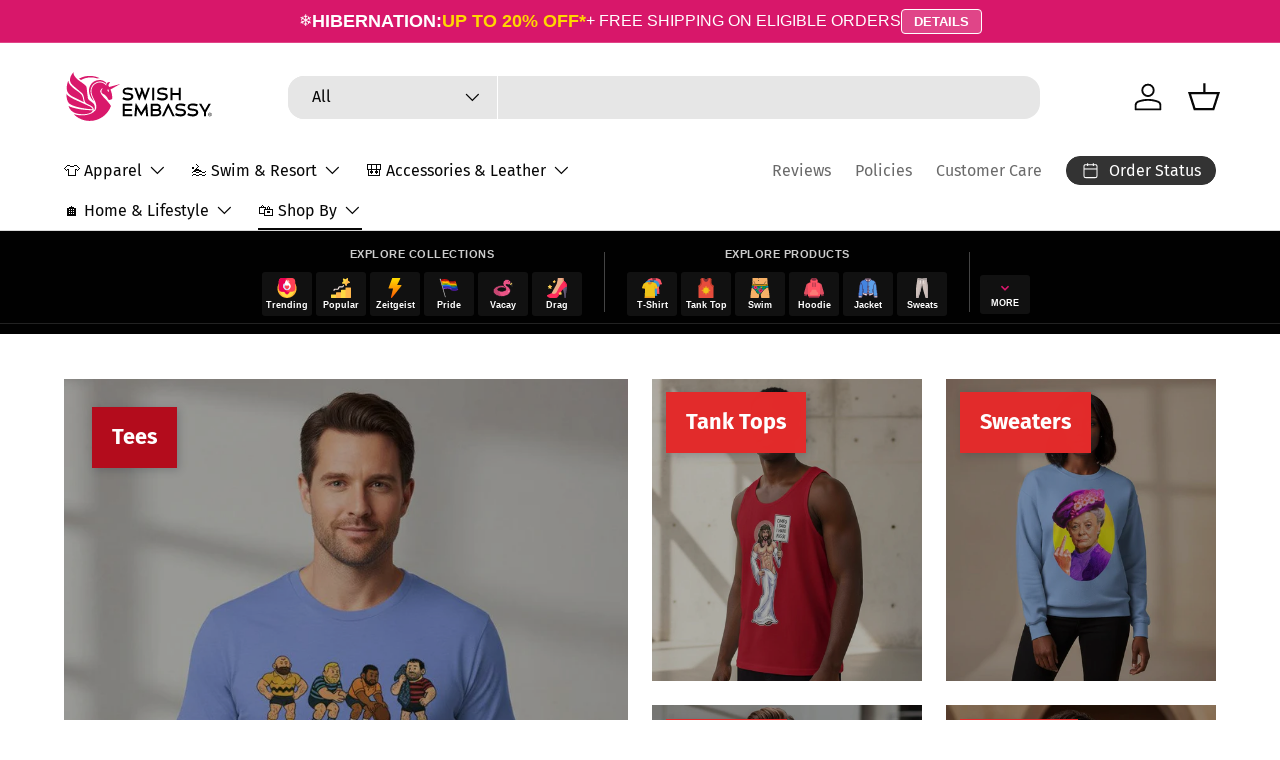

--- FILE ---
content_type: text/html; charset=utf-8
request_url: https://swishembassy.com/
body_size: 70288
content:
<!doctype html>
<html class="no-js" lang="en" dir="ltr">
<head>
<meta charset="utf-8">
<meta name="viewport" content="width=device-width,initial-scale=1">
<title>Swish Embassy</title><link rel="canonical" href="https://swishembassy.com/"><link rel="icon" href="//swishembassy.com/cdn/shop/files/favicon.png?crop=center&height=48&v=1613157802&width=48" type="image/png">
  <link rel="apple-touch-icon" href="//swishembassy.com/cdn/shop/files/favicon.png?crop=center&height=180&v=1613157802&width=180"><meta name="description" content="Wear a conversation piece. Swish Embassy is a maker of t-shirts, apparel and accessories for gay men. Bring witty, clever and flirty to your wardrobe."><meta property="og:site_name" content="Swish Embassy">
<meta property="og:url" content="https://swishembassy.com/">
<meta property="og:title" content="Swish Embassy">
<meta property="og:type" content="website">
<meta property="og:description" content="Wear a conversation piece. Swish Embassy is a maker of t-shirts, apparel and accessories for gay men. Bring witty, clever and flirty to your wardrobe."><meta name="twitter:site" content="@swishembassycom"><meta name="twitter:card" content="summary_large_image">
<meta name="twitter:title" content="Swish Embassy">
<meta name="twitter:description" content="Wear a conversation piece. Swish Embassy is a maker of t-shirts, apparel and accessories for gay men. Bring witty, clever and flirty to your wardrobe.">
<link rel="preload" href="//swishembassy.com/cdn/shop/t/153/assets/main.css?v=117877229988737664671768943428" as="style"><style data-shopify>
@font-face {
  font-family: "Fira Sans";
  font-weight: 400;
  font-style: normal;
  font-display: swap;
  src: url("//swishembassy.com/cdn/fonts/fira_sans/firasans_n4.2bbe25c7eff81f2190328b1f4c09fff694a30391.woff2") format("woff2"),
       url("//swishembassy.com/cdn/fonts/fira_sans/firasans_n4.3080da6df53473deabf85f231151766e88fe58e5.woff") format("woff");
}
@font-face {
  font-family: "Fira Sans";
  font-weight: 700;
  font-style: normal;
  font-display: swap;
  src: url("//swishembassy.com/cdn/fonts/fira_sans/firasans_n7.cc8dbbaa3add99fa3b5746d1e0ac6304aad5a265.woff2") format("woff2"),
       url("//swishembassy.com/cdn/fonts/fira_sans/firasans_n7.ec664a82413800dfe65a9cde8547a4b8bd643b08.woff") format("woff");
}
@font-face {
  font-family: "Fira Sans";
  font-weight: 400;
  font-style: italic;
  font-display: swap;
  src: url("//swishembassy.com/cdn/fonts/fira_sans/firasans_i4.c80c323ec965c58e05ab85d436c872a499b8b684.woff2") format("woff2"),
       url("//swishembassy.com/cdn/fonts/fira_sans/firasans_i4.4a2d82e939dfe1cd2fff5fc4411d982dee96dce7.woff") format("woff");
}
@font-face {
  font-family: "Fira Sans";
  font-weight: 700;
  font-style: italic;
  font-display: swap;
  src: url("//swishembassy.com/cdn/fonts/fira_sans/firasans_i7.a949787ab1c615cf91b95a6e513021199c64f31e.woff2") format("woff2"),
       url("//swishembassy.com/cdn/fonts/fira_sans/firasans_i7.799cab282970134691125391a3ab6bd6bc1306c6.woff") format("woff");
}
@font-face {
  font-family: "Fira Sans";
  font-weight: 400;
  font-style: normal;
  font-display: swap;
  src: url("//swishembassy.com/cdn/fonts/fira_sans/firasans_n4.2bbe25c7eff81f2190328b1f4c09fff694a30391.woff2") format("woff2"),
       url("//swishembassy.com/cdn/fonts/fira_sans/firasans_n4.3080da6df53473deabf85f231151766e88fe58e5.woff") format("woff");
}
@font-face {
  font-family: "Fira Sans";
  font-weight: 400;
  font-style: normal;
  font-display: swap;
  src: url("//swishembassy.com/cdn/fonts/fira_sans/firasans_n4.2bbe25c7eff81f2190328b1f4c09fff694a30391.woff2") format("woff2"),
       url("//swishembassy.com/cdn/fonts/fira_sans/firasans_n4.3080da6df53473deabf85f231151766e88fe58e5.woff") format("woff");
}
:root {
      --bg-color: 255 255 255 / 1.0;
      --bg-color-og: 255 255 255 / 1.0;
      --heading-color: 0 0 0;
      --text-color: 0 0 0;
      --text-color-og: 0 0 0;
      --scrollbar-color: 0 0 0;
      --link-color: 0 0 0;
      --link-color-og: 0 0 0;
      --star-color: 255 215 55;--swatch-border-color-default: 204 204 204;
        --swatch-border-color-active: 128 128 128;
        --swatch-card-size: 24px;
        --swatch-variant-picker-size: 64px;--color-scheme-1-bg: 245 245 245 / 1.0;
      --color-scheme-1-grad: linear-gradient(46deg, rgba(245, 245, 245, 1) 13%, rgba(249, 249, 249, 1) 86%);
      --color-scheme-1-heading: 0 0 0;
      --color-scheme-1-text: 0 0 0;
      --color-scheme-1-btn-bg: 98 25 121;
      --color-scheme-1-btn-text: 255 255 255;
      --color-scheme-1-btn-bg-hover: 131 65 152;--color-scheme-2-bg: 46 46 46 / 1.0;
      --color-scheme-2-grad: linear-gradient(180deg, rgba(46, 46, 46, 1), rgba(46, 46, 46, 1) 100%);
      --color-scheme-2-heading: 255 255 255;
      --color-scheme-2-text: 255 255 255;
      --color-scheme-2-btn-bg: 98 25 121;
      --color-scheme-2-btn-text: 255 255 255;
      --color-scheme-2-btn-bg-hover: 131 65 152;--color-scheme-3-bg: 216 23 106 / 1.0;
      --color-scheme-3-grad: linear-gradient(180deg, rgba(216, 23, 106, 1), rgba(216, 23, 106, 1) 100%);
      --color-scheme-3-heading: 255 255 255;
      --color-scheme-3-text: 255 255 255;
      --color-scheme-3-btn-bg: 255 255 255;
      --color-scheme-3-btn-text: 216 23 106;
      --color-scheme-3-btn-bg-hover: 251 233 241;

      --drawer-bg-color: 255 255 255 / 1.0;
      --drawer-text-color: 0 0 0;

      --panel-bg-color: 245 245 245 / 1.0;
      --panel-heading-color: 0 0 0;
      --panel-text-color: 0 0 0;

      --in-stock-text-color: 13 164 74;
      --low-stock-text-color: 54 55 55;
      --very-low-stock-text-color: 227 43 43;
      --no-stock-text-color: 7 7 7;
      --no-stock-backordered-text-color: 119 119 119;

      --error-bg-color: 252 237 238;
      --error-text-color: 180 12 28;
      --success-bg-color: 232 246 234;
      --success-text-color: 44 126 63;
      --info-bg-color: 228 237 250;
      --info-text-color: 26 102 210;

      --heading-font-family: "Fira Sans", sans-serif;
      --heading-font-style: normal;
      --heading-font-weight: 400;
      --heading-scale-start: 6;

      --navigation-font-family: "Fira Sans", sans-serif;
      --navigation-font-style: normal;
      --navigation-font-weight: 400;
      --heading-text-transform: uppercase;

      --subheading-text-transform: uppercase;
      --body-font-family: "Fira Sans", sans-serif;
      --body-font-style: normal;
      --body-font-weight: 400;
      --body-font-size: 16;

      --section-gap: 32;
      --heading-gap: calc(8 * var(--space-unit));--heading-gap: calc(6 * var(--space-unit));--grid-column-gap: 20px;--btn-bg-color: 98 25 121;
      --btn-bg-hover-color: 131 65 152;
      --btn-text-color: 255 255 255;
      --btn-bg-color-og: 98 25 121;
      --btn-text-color-og: 255 255 255;
      --btn-alt-bg-color: 255 255 255;
      --btn-alt-bg-alpha: 1.0;
      --btn-alt-text-color: 0 0 0;
      --btn-border-width: 1px;
      --btn-padding-y: 12px;

      
      --btn-border-radius: 16px;
      

      --btn-lg-border-radius: 50%;
      --btn-icon-border-radius: 50%;
      --input-with-btn-inner-radius: var(--btn-border-radius);
      --btn-text-transform: uppercase;

      --input-bg-color: 255 255 255 / 1.0;
      --input-text-color: 0 0 0;
      --input-border-width: 1px;
      --input-border-radius: 15px;
      --textarea-border-radius: 12px;
      --input-border-radius: 16px;
      --input-bg-color-diff-3: #f7f7f7;
      --input-bg-color-diff-6: #f0f0f0;

      --modal-border-radius: 0px;
      --modal-overlay-color: 0 0 0;
      --modal-overlay-opacity: 0.4;
      --drawer-border-radius: 0px;
      --overlay-border-radius: 0px;

      --custom-label-bg-color: 129 244 225 / 1.0;
      --custom-label-text-color: 7 7 7 / 1.0;--sale-label-bg-color: 227 43 43 / 1.0;
      --sale-label-text-color: 255 255 255 / 1.0;--sold-out-label-bg-color: 46 46 46 / 1.0;
      --sold-out-label-text-color: 255 255 255 / 1.0;--new-label-bg-color: 26 102 210 / 1.0;
      --new-label-text-color: 255 255 255 / 1.0;--preorder-label-bg-color: 86 203 249 / 1.0;
      --preorder-label-text-color: 0 0 0 / 1.0;

      --collection-label-color: 0 126 18 / 1.0;

      --page-width: 3000px;
      --gutter-sm: 20px;
      --gutter-md: 32px;
      --gutter-lg: 64px;

      --payment-terms-bg-color: #ffffff;

      --coll-card-bg-color: #f5f5f5;
      --coll-card-border-color: #ffffff;

      --card-highlight-bg-color: #F9F9F9;
      --card-highlight-text-color: 85 85 85;
      --card-highlight-border-color: #E1E1E1;--card-bg-color: #f5f5f5;
      --card-text-color: 7 7 7;
      --card-border-color: #ffffff;
        
          --aos-animate-duration: 1s;
        

        
          --aos-min-width: 0;
        
      

      --reading-width: 48em;
    }

    @media (max-width: 769px) {
      :root {
        --reading-width: 36em;
      }
    }
  </style><link rel="stylesheet" href="//swishembassy.com/cdn/shop/t/153/assets/main.css?v=117877229988737664671768943428">
  <script src="//swishembassy.com/cdn/shop/t/153/assets/main.js?v=182340204423554326591768943429" defer="defer"></script><link rel="preload" href="//swishembassy.com/cdn/fonts/fira_sans/firasans_n4.2bbe25c7eff81f2190328b1f4c09fff694a30391.woff2" as="font" type="font/woff2" crossorigin fetchpriority="high"><link rel="preload" href="//swishembassy.com/cdn/fonts/fira_sans/firasans_n4.2bbe25c7eff81f2190328b1f4c09fff694a30391.woff2" as="font" type="font/woff2" crossorigin fetchpriority="high"><link rel="stylesheet" href="//swishembassy.com/cdn/shop/t/153/assets/swatches.css?v=59454751383968391881769403698" media="print" onload="this.media='all'">
    <noscript><link rel="stylesheet" href="//swishembassy.com/cdn/shop/t/153/assets/swatches.css?v=59454751383968391881769403698"></noscript><script>window.performance && window.performance.mark && window.performance.mark('shopify.content_for_header.start');</script><meta name="google-site-verification" content="vwmuOvmVQE1EhZLcg1csgtjrvRefCA3E7Scj_T5Rs9A">
<meta id="shopify-digital-wallet" name="shopify-digital-wallet" content="/281852/digital_wallets/dialog">
<meta name="shopify-checkout-api-token" content="35837870c70933dfcaadb7e8143d91b5">
<meta id="in-context-paypal-metadata" data-shop-id="281852" data-venmo-supported="false" data-environment="production" data-locale="en_US" data-paypal-v4="true" data-currency="USD">
<link rel="alternate" hreflang="x-default" href="https://swishembassy.com/">
<link rel="alternate" hreflang="en" href="https://swishembassy.com/">
<link rel="alternate" hreflang="es" href="https://swishembassy.com/es">
<link rel="alternate" hreflang="en-CA" href="https://swishembassy.ca/">
<link rel="alternate" hreflang="fr-CA" href="https://swishembassy.ca/fr">
<link rel="alternate" hreflang="en-GB" href="https://swishembassy.co.uk/">
<link rel="alternate" hreflang="en-AX" href="https://swishembassy.eu/">
<link rel="alternate" hreflang="fr-AX" href="https://swishembassy.eu/fr">
<link rel="alternate" hreflang="de-AX" href="https://swishembassy.eu/de">
<link rel="alternate" hreflang="es-AX" href="https://swishembassy.eu/es">
<link rel="alternate" hreflang="it-AX" href="https://swishembassy.eu/it">
<link rel="alternate" hreflang="en-AL" href="https://swishembassy.eu/">
<link rel="alternate" hreflang="fr-AL" href="https://swishembassy.eu/fr">
<link rel="alternate" hreflang="de-AL" href="https://swishembassy.eu/de">
<link rel="alternate" hreflang="es-AL" href="https://swishembassy.eu/es">
<link rel="alternate" hreflang="it-AL" href="https://swishembassy.eu/it">
<link rel="alternate" hreflang="en-AD" href="https://swishembassy.eu/">
<link rel="alternate" hreflang="fr-AD" href="https://swishembassy.eu/fr">
<link rel="alternate" hreflang="de-AD" href="https://swishembassy.eu/de">
<link rel="alternate" hreflang="es-AD" href="https://swishembassy.eu/es">
<link rel="alternate" hreflang="it-AD" href="https://swishembassy.eu/it">
<link rel="alternate" hreflang="en-AM" href="https://swishembassy.eu/">
<link rel="alternate" hreflang="fr-AM" href="https://swishembassy.eu/fr">
<link rel="alternate" hreflang="de-AM" href="https://swishembassy.eu/de">
<link rel="alternate" hreflang="es-AM" href="https://swishembassy.eu/es">
<link rel="alternate" hreflang="it-AM" href="https://swishembassy.eu/it">
<link rel="alternate" hreflang="en-AT" href="https://swishembassy.eu/">
<link rel="alternate" hreflang="fr-AT" href="https://swishembassy.eu/fr">
<link rel="alternate" hreflang="de-AT" href="https://swishembassy.eu/de">
<link rel="alternate" hreflang="es-AT" href="https://swishembassy.eu/es">
<link rel="alternate" hreflang="it-AT" href="https://swishembassy.eu/it">
<link rel="alternate" hreflang="en-BY" href="https://swishembassy.eu/">
<link rel="alternate" hreflang="fr-BY" href="https://swishembassy.eu/fr">
<link rel="alternate" hreflang="de-BY" href="https://swishembassy.eu/de">
<link rel="alternate" hreflang="es-BY" href="https://swishembassy.eu/es">
<link rel="alternate" hreflang="it-BY" href="https://swishembassy.eu/it">
<link rel="alternate" hreflang="en-BE" href="https://swishembassy.eu/">
<link rel="alternate" hreflang="fr-BE" href="https://swishembassy.eu/fr">
<link rel="alternate" hreflang="de-BE" href="https://swishembassy.eu/de">
<link rel="alternate" hreflang="es-BE" href="https://swishembassy.eu/es">
<link rel="alternate" hreflang="it-BE" href="https://swishembassy.eu/it">
<link rel="alternate" hreflang="en-BA" href="https://swishembassy.eu/">
<link rel="alternate" hreflang="fr-BA" href="https://swishembassy.eu/fr">
<link rel="alternate" hreflang="de-BA" href="https://swishembassy.eu/de">
<link rel="alternate" hreflang="es-BA" href="https://swishembassy.eu/es">
<link rel="alternate" hreflang="it-BA" href="https://swishembassy.eu/it">
<link rel="alternate" hreflang="en-BG" href="https://swishembassy.eu/">
<link rel="alternate" hreflang="fr-BG" href="https://swishembassy.eu/fr">
<link rel="alternate" hreflang="de-BG" href="https://swishembassy.eu/de">
<link rel="alternate" hreflang="es-BG" href="https://swishembassy.eu/es">
<link rel="alternate" hreflang="it-BG" href="https://swishembassy.eu/it">
<link rel="alternate" hreflang="en-HR" href="https://swishembassy.eu/">
<link rel="alternate" hreflang="fr-HR" href="https://swishembassy.eu/fr">
<link rel="alternate" hreflang="de-HR" href="https://swishembassy.eu/de">
<link rel="alternate" hreflang="es-HR" href="https://swishembassy.eu/es">
<link rel="alternate" hreflang="it-HR" href="https://swishembassy.eu/it">
<link rel="alternate" hreflang="en-CY" href="https://swishembassy.eu/">
<link rel="alternate" hreflang="fr-CY" href="https://swishembassy.eu/fr">
<link rel="alternate" hreflang="de-CY" href="https://swishembassy.eu/de">
<link rel="alternate" hreflang="es-CY" href="https://swishembassy.eu/es">
<link rel="alternate" hreflang="it-CY" href="https://swishembassy.eu/it">
<link rel="alternate" hreflang="en-CZ" href="https://swishembassy.eu/">
<link rel="alternate" hreflang="fr-CZ" href="https://swishembassy.eu/fr">
<link rel="alternate" hreflang="de-CZ" href="https://swishembassy.eu/de">
<link rel="alternate" hreflang="es-CZ" href="https://swishembassy.eu/es">
<link rel="alternate" hreflang="it-CZ" href="https://swishembassy.eu/it">
<link rel="alternate" hreflang="en-DK" href="https://swishembassy.eu/">
<link rel="alternate" hreflang="fr-DK" href="https://swishembassy.eu/fr">
<link rel="alternate" hreflang="de-DK" href="https://swishembassy.eu/de">
<link rel="alternate" hreflang="es-DK" href="https://swishembassy.eu/es">
<link rel="alternate" hreflang="it-DK" href="https://swishembassy.eu/it">
<link rel="alternate" hreflang="en-EE" href="https://swishembassy.eu/">
<link rel="alternate" hreflang="fr-EE" href="https://swishembassy.eu/fr">
<link rel="alternate" hreflang="de-EE" href="https://swishembassy.eu/de">
<link rel="alternate" hreflang="es-EE" href="https://swishembassy.eu/es">
<link rel="alternate" hreflang="it-EE" href="https://swishembassy.eu/it">
<link rel="alternate" hreflang="en-FO" href="https://swishembassy.eu/">
<link rel="alternate" hreflang="fr-FO" href="https://swishembassy.eu/fr">
<link rel="alternate" hreflang="de-FO" href="https://swishembassy.eu/de">
<link rel="alternate" hreflang="es-FO" href="https://swishembassy.eu/es">
<link rel="alternate" hreflang="it-FO" href="https://swishembassy.eu/it">
<link rel="alternate" hreflang="en-FI" href="https://swishembassy.eu/">
<link rel="alternate" hreflang="fr-FI" href="https://swishembassy.eu/fr">
<link rel="alternate" hreflang="de-FI" href="https://swishembassy.eu/de">
<link rel="alternate" hreflang="es-FI" href="https://swishembassy.eu/es">
<link rel="alternate" hreflang="it-FI" href="https://swishembassy.eu/it">
<link rel="alternate" hreflang="en-FR" href="https://swishembassy.eu/">
<link rel="alternate" hreflang="fr-FR" href="https://swishembassy.eu/fr">
<link rel="alternate" hreflang="de-FR" href="https://swishembassy.eu/de">
<link rel="alternate" hreflang="es-FR" href="https://swishembassy.eu/es">
<link rel="alternate" hreflang="it-FR" href="https://swishembassy.eu/it">
<link rel="alternate" hreflang="en-GE" href="https://swishembassy.eu/">
<link rel="alternate" hreflang="fr-GE" href="https://swishembassy.eu/fr">
<link rel="alternate" hreflang="de-GE" href="https://swishembassy.eu/de">
<link rel="alternate" hreflang="es-GE" href="https://swishembassy.eu/es">
<link rel="alternate" hreflang="it-GE" href="https://swishembassy.eu/it">
<link rel="alternate" hreflang="en-DE" href="https://swishembassy.eu/">
<link rel="alternate" hreflang="fr-DE" href="https://swishembassy.eu/fr">
<link rel="alternate" hreflang="de-DE" href="https://swishembassy.eu/de">
<link rel="alternate" hreflang="es-DE" href="https://swishembassy.eu/es">
<link rel="alternate" hreflang="it-DE" href="https://swishembassy.eu/it">
<link rel="alternate" hreflang="en-GI" href="https://swishembassy.eu/">
<link rel="alternate" hreflang="fr-GI" href="https://swishembassy.eu/fr">
<link rel="alternate" hreflang="de-GI" href="https://swishembassy.eu/de">
<link rel="alternate" hreflang="es-GI" href="https://swishembassy.eu/es">
<link rel="alternate" hreflang="it-GI" href="https://swishembassy.eu/it">
<link rel="alternate" hreflang="en-GR" href="https://swishembassy.eu/">
<link rel="alternate" hreflang="fr-GR" href="https://swishembassy.eu/fr">
<link rel="alternate" hreflang="de-GR" href="https://swishembassy.eu/de">
<link rel="alternate" hreflang="es-GR" href="https://swishembassy.eu/es">
<link rel="alternate" hreflang="it-GR" href="https://swishembassy.eu/it">
<link rel="alternate" hreflang="en-GL" href="https://swishembassy.eu/">
<link rel="alternate" hreflang="fr-GL" href="https://swishembassy.eu/fr">
<link rel="alternate" hreflang="de-GL" href="https://swishembassy.eu/de">
<link rel="alternate" hreflang="es-GL" href="https://swishembassy.eu/es">
<link rel="alternate" hreflang="it-GL" href="https://swishembassy.eu/it">
<link rel="alternate" hreflang="en-GP" href="https://swishembassy.eu/">
<link rel="alternate" hreflang="fr-GP" href="https://swishembassy.eu/fr">
<link rel="alternate" hreflang="de-GP" href="https://swishembassy.eu/de">
<link rel="alternate" hreflang="es-GP" href="https://swishembassy.eu/es">
<link rel="alternate" hreflang="it-GP" href="https://swishembassy.eu/it">
<link rel="alternate" hreflang="en-GG" href="https://swishembassy.eu/">
<link rel="alternate" hreflang="fr-GG" href="https://swishembassy.eu/fr">
<link rel="alternate" hreflang="de-GG" href="https://swishembassy.eu/de">
<link rel="alternate" hreflang="es-GG" href="https://swishembassy.eu/es">
<link rel="alternate" hreflang="it-GG" href="https://swishembassy.eu/it">
<link rel="alternate" hreflang="en-HU" href="https://swishembassy.eu/">
<link rel="alternate" hreflang="fr-HU" href="https://swishembassy.eu/fr">
<link rel="alternate" hreflang="de-HU" href="https://swishembassy.eu/de">
<link rel="alternate" hreflang="es-HU" href="https://swishembassy.eu/es">
<link rel="alternate" hreflang="it-HU" href="https://swishembassy.eu/it">
<link rel="alternate" hreflang="en-IS" href="https://swishembassy.eu/">
<link rel="alternate" hreflang="fr-IS" href="https://swishembassy.eu/fr">
<link rel="alternate" hreflang="de-IS" href="https://swishembassy.eu/de">
<link rel="alternate" hreflang="es-IS" href="https://swishembassy.eu/es">
<link rel="alternate" hreflang="it-IS" href="https://swishembassy.eu/it">
<link rel="alternate" hreflang="en-IE" href="https://swishembassy.eu/">
<link rel="alternate" hreflang="fr-IE" href="https://swishembassy.eu/fr">
<link rel="alternate" hreflang="de-IE" href="https://swishembassy.eu/de">
<link rel="alternate" hreflang="es-IE" href="https://swishembassy.eu/es">
<link rel="alternate" hreflang="it-IE" href="https://swishembassy.eu/it">
<link rel="alternate" hreflang="en-IM" href="https://swishembassy.eu/">
<link rel="alternate" hreflang="fr-IM" href="https://swishembassy.eu/fr">
<link rel="alternate" hreflang="de-IM" href="https://swishembassy.eu/de">
<link rel="alternate" hreflang="es-IM" href="https://swishembassy.eu/es">
<link rel="alternate" hreflang="it-IM" href="https://swishembassy.eu/it">
<link rel="alternate" hreflang="en-IT" href="https://swishembassy.eu/">
<link rel="alternate" hreflang="fr-IT" href="https://swishembassy.eu/fr">
<link rel="alternate" hreflang="de-IT" href="https://swishembassy.eu/de">
<link rel="alternate" hreflang="es-IT" href="https://swishembassy.eu/es">
<link rel="alternate" hreflang="it-IT" href="https://swishembassy.eu/it">
<link rel="alternate" hreflang="en-JE" href="https://swishembassy.eu/">
<link rel="alternate" hreflang="fr-JE" href="https://swishembassy.eu/fr">
<link rel="alternate" hreflang="de-JE" href="https://swishembassy.eu/de">
<link rel="alternate" hreflang="es-JE" href="https://swishembassy.eu/es">
<link rel="alternate" hreflang="it-JE" href="https://swishembassy.eu/it">
<link rel="alternate" hreflang="en-XK" href="https://swishembassy.eu/">
<link rel="alternate" hreflang="fr-XK" href="https://swishembassy.eu/fr">
<link rel="alternate" hreflang="de-XK" href="https://swishembassy.eu/de">
<link rel="alternate" hreflang="es-XK" href="https://swishembassy.eu/es">
<link rel="alternate" hreflang="it-XK" href="https://swishembassy.eu/it">
<link rel="alternate" hreflang="en-LV" href="https://swishembassy.eu/">
<link rel="alternate" hreflang="fr-LV" href="https://swishembassy.eu/fr">
<link rel="alternate" hreflang="de-LV" href="https://swishembassy.eu/de">
<link rel="alternate" hreflang="es-LV" href="https://swishembassy.eu/es">
<link rel="alternate" hreflang="it-LV" href="https://swishembassy.eu/it">
<link rel="alternate" hreflang="en-LI" href="https://swishembassy.eu/">
<link rel="alternate" hreflang="fr-LI" href="https://swishembassy.eu/fr">
<link rel="alternate" hreflang="de-LI" href="https://swishembassy.eu/de">
<link rel="alternate" hreflang="es-LI" href="https://swishembassy.eu/es">
<link rel="alternate" hreflang="it-LI" href="https://swishembassy.eu/it">
<link rel="alternate" hreflang="en-LT" href="https://swishembassy.eu/">
<link rel="alternate" hreflang="fr-LT" href="https://swishembassy.eu/fr">
<link rel="alternate" hreflang="de-LT" href="https://swishembassy.eu/de">
<link rel="alternate" hreflang="es-LT" href="https://swishembassy.eu/es">
<link rel="alternate" hreflang="it-LT" href="https://swishembassy.eu/it">
<link rel="alternate" hreflang="en-LU" href="https://swishembassy.eu/">
<link rel="alternate" hreflang="fr-LU" href="https://swishembassy.eu/fr">
<link rel="alternate" hreflang="de-LU" href="https://swishembassy.eu/de">
<link rel="alternate" hreflang="es-LU" href="https://swishembassy.eu/es">
<link rel="alternate" hreflang="it-LU" href="https://swishembassy.eu/it">
<link rel="alternate" hreflang="en-MK" href="https://swishembassy.eu/">
<link rel="alternate" hreflang="fr-MK" href="https://swishembassy.eu/fr">
<link rel="alternate" hreflang="de-MK" href="https://swishembassy.eu/de">
<link rel="alternate" hreflang="es-MK" href="https://swishembassy.eu/es">
<link rel="alternate" hreflang="it-MK" href="https://swishembassy.eu/it">
<link rel="alternate" hreflang="en-MT" href="https://swishembassy.eu/">
<link rel="alternate" hreflang="fr-MT" href="https://swishembassy.eu/fr">
<link rel="alternate" hreflang="de-MT" href="https://swishembassy.eu/de">
<link rel="alternate" hreflang="es-MT" href="https://swishembassy.eu/es">
<link rel="alternate" hreflang="it-MT" href="https://swishembassy.eu/it">
<link rel="alternate" hreflang="en-YT" href="https://swishembassy.eu/">
<link rel="alternate" hreflang="fr-YT" href="https://swishembassy.eu/fr">
<link rel="alternate" hreflang="de-YT" href="https://swishembassy.eu/de">
<link rel="alternate" hreflang="es-YT" href="https://swishembassy.eu/es">
<link rel="alternate" hreflang="it-YT" href="https://swishembassy.eu/it">
<link rel="alternate" hreflang="en-MD" href="https://swishembassy.eu/">
<link rel="alternate" hreflang="fr-MD" href="https://swishembassy.eu/fr">
<link rel="alternate" hreflang="de-MD" href="https://swishembassy.eu/de">
<link rel="alternate" hreflang="es-MD" href="https://swishembassy.eu/es">
<link rel="alternate" hreflang="it-MD" href="https://swishembassy.eu/it">
<link rel="alternate" hreflang="en-MC" href="https://swishembassy.eu/">
<link rel="alternate" hreflang="fr-MC" href="https://swishembassy.eu/fr">
<link rel="alternate" hreflang="de-MC" href="https://swishembassy.eu/de">
<link rel="alternate" hreflang="es-MC" href="https://swishembassy.eu/es">
<link rel="alternate" hreflang="it-MC" href="https://swishembassy.eu/it">
<link rel="alternate" hreflang="en-ME" href="https://swishembassy.eu/">
<link rel="alternate" hreflang="fr-ME" href="https://swishembassy.eu/fr">
<link rel="alternate" hreflang="de-ME" href="https://swishembassy.eu/de">
<link rel="alternate" hreflang="es-ME" href="https://swishembassy.eu/es">
<link rel="alternate" hreflang="it-ME" href="https://swishembassy.eu/it">
<link rel="alternate" hreflang="en-NL" href="https://swishembassy.eu/">
<link rel="alternate" hreflang="fr-NL" href="https://swishembassy.eu/fr">
<link rel="alternate" hreflang="de-NL" href="https://swishembassy.eu/de">
<link rel="alternate" hreflang="es-NL" href="https://swishembassy.eu/es">
<link rel="alternate" hreflang="it-NL" href="https://swishembassy.eu/it">
<link rel="alternate" hreflang="en-NO" href="https://swishembassy.eu/">
<link rel="alternate" hreflang="fr-NO" href="https://swishembassy.eu/fr">
<link rel="alternate" hreflang="de-NO" href="https://swishembassy.eu/de">
<link rel="alternate" hreflang="es-NO" href="https://swishembassy.eu/es">
<link rel="alternate" hreflang="it-NO" href="https://swishembassy.eu/it">
<link rel="alternate" hreflang="en-PL" href="https://swishembassy.eu/">
<link rel="alternate" hreflang="fr-PL" href="https://swishembassy.eu/fr">
<link rel="alternate" hreflang="de-PL" href="https://swishembassy.eu/de">
<link rel="alternate" hreflang="es-PL" href="https://swishembassy.eu/es">
<link rel="alternate" hreflang="it-PL" href="https://swishembassy.eu/it">
<link rel="alternate" hreflang="en-PT" href="https://swishembassy.eu/">
<link rel="alternate" hreflang="fr-PT" href="https://swishembassy.eu/fr">
<link rel="alternate" hreflang="de-PT" href="https://swishembassy.eu/de">
<link rel="alternate" hreflang="es-PT" href="https://swishembassy.eu/es">
<link rel="alternate" hreflang="it-PT" href="https://swishembassy.eu/it">
<link rel="alternate" hreflang="en-RE" href="https://swishembassy.eu/">
<link rel="alternate" hreflang="fr-RE" href="https://swishembassy.eu/fr">
<link rel="alternate" hreflang="de-RE" href="https://swishembassy.eu/de">
<link rel="alternate" hreflang="es-RE" href="https://swishembassy.eu/es">
<link rel="alternate" hreflang="it-RE" href="https://swishembassy.eu/it">
<link rel="alternate" hreflang="en-RO" href="https://swishembassy.eu/">
<link rel="alternate" hreflang="fr-RO" href="https://swishembassy.eu/fr">
<link rel="alternate" hreflang="de-RO" href="https://swishembassy.eu/de">
<link rel="alternate" hreflang="es-RO" href="https://swishembassy.eu/es">
<link rel="alternate" hreflang="it-RO" href="https://swishembassy.eu/it">
<link rel="alternate" hreflang="en-SM" href="https://swishembassy.eu/">
<link rel="alternate" hreflang="fr-SM" href="https://swishembassy.eu/fr">
<link rel="alternate" hreflang="de-SM" href="https://swishembassy.eu/de">
<link rel="alternate" hreflang="es-SM" href="https://swishembassy.eu/es">
<link rel="alternate" hreflang="it-SM" href="https://swishembassy.eu/it">
<link rel="alternate" hreflang="en-RS" href="https://swishembassy.eu/">
<link rel="alternate" hreflang="fr-RS" href="https://swishembassy.eu/fr">
<link rel="alternate" hreflang="de-RS" href="https://swishembassy.eu/de">
<link rel="alternate" hreflang="es-RS" href="https://swishembassy.eu/es">
<link rel="alternate" hreflang="it-RS" href="https://swishembassy.eu/it">
<link rel="alternate" hreflang="en-SK" href="https://swishembassy.eu/">
<link rel="alternate" hreflang="fr-SK" href="https://swishembassy.eu/fr">
<link rel="alternate" hreflang="de-SK" href="https://swishembassy.eu/de">
<link rel="alternate" hreflang="es-SK" href="https://swishembassy.eu/es">
<link rel="alternate" hreflang="it-SK" href="https://swishembassy.eu/it">
<link rel="alternate" hreflang="en-SI" href="https://swishembassy.eu/">
<link rel="alternate" hreflang="fr-SI" href="https://swishembassy.eu/fr">
<link rel="alternate" hreflang="de-SI" href="https://swishembassy.eu/de">
<link rel="alternate" hreflang="es-SI" href="https://swishembassy.eu/es">
<link rel="alternate" hreflang="it-SI" href="https://swishembassy.eu/it">
<link rel="alternate" hreflang="en-ES" href="https://swishembassy.eu/">
<link rel="alternate" hreflang="fr-ES" href="https://swishembassy.eu/fr">
<link rel="alternate" hreflang="de-ES" href="https://swishembassy.eu/de">
<link rel="alternate" hreflang="es-ES" href="https://swishembassy.eu/es">
<link rel="alternate" hreflang="it-ES" href="https://swishembassy.eu/it">
<link rel="alternate" hreflang="en-SJ" href="https://swishembassy.eu/">
<link rel="alternate" hreflang="fr-SJ" href="https://swishembassy.eu/fr">
<link rel="alternate" hreflang="de-SJ" href="https://swishembassy.eu/de">
<link rel="alternate" hreflang="es-SJ" href="https://swishembassy.eu/es">
<link rel="alternate" hreflang="it-SJ" href="https://swishembassy.eu/it">
<link rel="alternate" hreflang="en-SE" href="https://swishembassy.eu/">
<link rel="alternate" hreflang="fr-SE" href="https://swishembassy.eu/fr">
<link rel="alternate" hreflang="de-SE" href="https://swishembassy.eu/de">
<link rel="alternate" hreflang="es-SE" href="https://swishembassy.eu/es">
<link rel="alternate" hreflang="it-SE" href="https://swishembassy.eu/it">
<link rel="alternate" hreflang="en-CH" href="https://swishembassy.eu/">
<link rel="alternate" hreflang="fr-CH" href="https://swishembassy.eu/fr">
<link rel="alternate" hreflang="de-CH" href="https://swishembassy.eu/de">
<link rel="alternate" hreflang="es-CH" href="https://swishembassy.eu/es">
<link rel="alternate" hreflang="it-CH" href="https://swishembassy.eu/it">
<link rel="alternate" hreflang="en-TR" href="https://swishembassy.eu/">
<link rel="alternate" hreflang="fr-TR" href="https://swishembassy.eu/fr">
<link rel="alternate" hreflang="de-TR" href="https://swishembassy.eu/de">
<link rel="alternate" hreflang="es-TR" href="https://swishembassy.eu/es">
<link rel="alternate" hreflang="it-TR" href="https://swishembassy.eu/it">
<link rel="alternate" hreflang="en-UA" href="https://swishembassy.eu/">
<link rel="alternate" hreflang="fr-UA" href="https://swishembassy.eu/fr">
<link rel="alternate" hreflang="de-UA" href="https://swishembassy.eu/de">
<link rel="alternate" hreflang="es-UA" href="https://swishembassy.eu/es">
<link rel="alternate" hreflang="it-UA" href="https://swishembassy.eu/it">
<link rel="alternate" hreflang="en-VA" href="https://swishembassy.eu/">
<link rel="alternate" hreflang="fr-VA" href="https://swishembassy.eu/fr">
<link rel="alternate" hreflang="de-VA" href="https://swishembassy.eu/de">
<link rel="alternate" hreflang="es-VA" href="https://swishembassy.eu/es">
<link rel="alternate" hreflang="it-VA" href="https://swishembassy.eu/it">
<link rel="alternate" hreflang="en-AU" href="https://australia.swishembassy.com/">
<link rel="alternate" hreflang="en-NZ" href="https://australia.swishembassy.com/">
<script async="async" src="/checkouts/internal/preloads.js?locale=en-US"></script>
<link rel="preconnect" href="https://shop.app" crossorigin="anonymous">
<script async="async" src="https://shop.app/checkouts/internal/preloads.js?locale=en-US&shop_id=281852" crossorigin="anonymous"></script>
<script id="apple-pay-shop-capabilities" type="application/json">{"shopId":281852,"countryCode":"CA","currencyCode":"USD","merchantCapabilities":["supports3DS"],"merchantId":"gid:\/\/shopify\/Shop\/281852","merchantName":"Swish Embassy","requiredBillingContactFields":["postalAddress","email","phone"],"requiredShippingContactFields":["postalAddress","email","phone"],"shippingType":"shipping","supportedNetworks":["visa","masterCard","amex","discover","jcb"],"total":{"type":"pending","label":"Swish Embassy","amount":"1.00"},"shopifyPaymentsEnabled":true,"supportsSubscriptions":true}</script>
<script id="shopify-features" type="application/json">{"accessToken":"35837870c70933dfcaadb7e8143d91b5","betas":["rich-media-storefront-analytics"],"domain":"swishembassy.com","predictiveSearch":true,"shopId":281852,"locale":"en"}</script>
<script>var Shopify = Shopify || {};
Shopify.shop = "swishembassy.myshopify.com";
Shopify.locale = "en";
Shopify.currency = {"active":"USD","rate":"1.0"};
Shopify.country = "US";
Shopify.theme = {"name":"February 2026","id":174353645727,"schema_name":"Enterprise","schema_version":"2.0.0","theme_store_id":1657,"role":"main"};
Shopify.theme.handle = "null";
Shopify.theme.style = {"id":null,"handle":null};
Shopify.cdnHost = "swishembassy.com/cdn";
Shopify.routes = Shopify.routes || {};
Shopify.routes.root = "/";</script>
<script type="module">!function(o){(o.Shopify=o.Shopify||{}).modules=!0}(window);</script>
<script>!function(o){function n(){var o=[];function n(){o.push(Array.prototype.slice.apply(arguments))}return n.q=o,n}var t=o.Shopify=o.Shopify||{};t.loadFeatures=n(),t.autoloadFeatures=n()}(window);</script>
<script>
  window.ShopifyPay = window.ShopifyPay || {};
  window.ShopifyPay.apiHost = "shop.app\/pay";
  window.ShopifyPay.redirectState = null;
</script>
<script id="shop-js-analytics" type="application/json">{"pageType":"index"}</script>
<script defer="defer" async type="module" src="//swishembassy.com/cdn/shopifycloud/shop-js/modules/v2/client.init-shop-cart-sync_BN7fPSNr.en.esm.js"></script>
<script defer="defer" async type="module" src="//swishembassy.com/cdn/shopifycloud/shop-js/modules/v2/chunk.common_Cbph3Kss.esm.js"></script>
<script defer="defer" async type="module" src="//swishembassy.com/cdn/shopifycloud/shop-js/modules/v2/chunk.modal_DKumMAJ1.esm.js"></script>
<script type="module">
  await import("//swishembassy.com/cdn/shopifycloud/shop-js/modules/v2/client.init-shop-cart-sync_BN7fPSNr.en.esm.js");
await import("//swishembassy.com/cdn/shopifycloud/shop-js/modules/v2/chunk.common_Cbph3Kss.esm.js");
await import("//swishembassy.com/cdn/shopifycloud/shop-js/modules/v2/chunk.modal_DKumMAJ1.esm.js");

  window.Shopify.SignInWithShop?.initShopCartSync?.({"fedCMEnabled":true,"windoidEnabled":true});

</script>
<script>
  window.Shopify = window.Shopify || {};
  if (!window.Shopify.featureAssets) window.Shopify.featureAssets = {};
  window.Shopify.featureAssets['shop-js'] = {"shop-cart-sync":["modules/v2/client.shop-cart-sync_CJVUk8Jm.en.esm.js","modules/v2/chunk.common_Cbph3Kss.esm.js","modules/v2/chunk.modal_DKumMAJ1.esm.js"],"init-fed-cm":["modules/v2/client.init-fed-cm_7Fvt41F4.en.esm.js","modules/v2/chunk.common_Cbph3Kss.esm.js","modules/v2/chunk.modal_DKumMAJ1.esm.js"],"init-shop-email-lookup-coordinator":["modules/v2/client.init-shop-email-lookup-coordinator_Cc088_bR.en.esm.js","modules/v2/chunk.common_Cbph3Kss.esm.js","modules/v2/chunk.modal_DKumMAJ1.esm.js"],"init-windoid":["modules/v2/client.init-windoid_hPopwJRj.en.esm.js","modules/v2/chunk.common_Cbph3Kss.esm.js","modules/v2/chunk.modal_DKumMAJ1.esm.js"],"shop-button":["modules/v2/client.shop-button_B0jaPSNF.en.esm.js","modules/v2/chunk.common_Cbph3Kss.esm.js","modules/v2/chunk.modal_DKumMAJ1.esm.js"],"shop-cash-offers":["modules/v2/client.shop-cash-offers_DPIskqss.en.esm.js","modules/v2/chunk.common_Cbph3Kss.esm.js","modules/v2/chunk.modal_DKumMAJ1.esm.js"],"shop-toast-manager":["modules/v2/client.shop-toast-manager_CK7RT69O.en.esm.js","modules/v2/chunk.common_Cbph3Kss.esm.js","modules/v2/chunk.modal_DKumMAJ1.esm.js"],"init-shop-cart-sync":["modules/v2/client.init-shop-cart-sync_BN7fPSNr.en.esm.js","modules/v2/chunk.common_Cbph3Kss.esm.js","modules/v2/chunk.modal_DKumMAJ1.esm.js"],"init-customer-accounts-sign-up":["modules/v2/client.init-customer-accounts-sign-up_CfPf4CXf.en.esm.js","modules/v2/client.shop-login-button_DeIztwXF.en.esm.js","modules/v2/chunk.common_Cbph3Kss.esm.js","modules/v2/chunk.modal_DKumMAJ1.esm.js"],"pay-button":["modules/v2/client.pay-button_CgIwFSYN.en.esm.js","modules/v2/chunk.common_Cbph3Kss.esm.js","modules/v2/chunk.modal_DKumMAJ1.esm.js"],"init-customer-accounts":["modules/v2/client.init-customer-accounts_DQ3x16JI.en.esm.js","modules/v2/client.shop-login-button_DeIztwXF.en.esm.js","modules/v2/chunk.common_Cbph3Kss.esm.js","modules/v2/chunk.modal_DKumMAJ1.esm.js"],"avatar":["modules/v2/client.avatar_BTnouDA3.en.esm.js"],"init-shop-for-new-customer-accounts":["modules/v2/client.init-shop-for-new-customer-accounts_CsZy_esa.en.esm.js","modules/v2/client.shop-login-button_DeIztwXF.en.esm.js","modules/v2/chunk.common_Cbph3Kss.esm.js","modules/v2/chunk.modal_DKumMAJ1.esm.js"],"shop-follow-button":["modules/v2/client.shop-follow-button_BRMJjgGd.en.esm.js","modules/v2/chunk.common_Cbph3Kss.esm.js","modules/v2/chunk.modal_DKumMAJ1.esm.js"],"checkout-modal":["modules/v2/client.checkout-modal_B9Drz_yf.en.esm.js","modules/v2/chunk.common_Cbph3Kss.esm.js","modules/v2/chunk.modal_DKumMAJ1.esm.js"],"shop-login-button":["modules/v2/client.shop-login-button_DeIztwXF.en.esm.js","modules/v2/chunk.common_Cbph3Kss.esm.js","modules/v2/chunk.modal_DKumMAJ1.esm.js"],"lead-capture":["modules/v2/client.lead-capture_DXYzFM3R.en.esm.js","modules/v2/chunk.common_Cbph3Kss.esm.js","modules/v2/chunk.modal_DKumMAJ1.esm.js"],"shop-login":["modules/v2/client.shop-login_CA5pJqmO.en.esm.js","modules/v2/chunk.common_Cbph3Kss.esm.js","modules/v2/chunk.modal_DKumMAJ1.esm.js"],"payment-terms":["modules/v2/client.payment-terms_BxzfvcZJ.en.esm.js","modules/v2/chunk.common_Cbph3Kss.esm.js","modules/v2/chunk.modal_DKumMAJ1.esm.js"]};
</script>
<script>(function() {
  var isLoaded = false;
  function asyncLoad() {
    if (isLoaded) return;
    isLoaded = true;
    var urls = ["https:\/\/chimpstatic.com\/mcjs-connected\/js\/users\/91eee95fc918c4dd567e1eb09\/447ab658a63193ae9df7b3c00.js?shop=swishembassy.myshopify.com","\/\/cdn.shopify.com\/proxy\/9ed093ab2020b908f448fb7bb915fa707af253ce4abdbe762a41e3c2ab669503\/static.cdn.printful.com\/static\/js\/external\/shopify-product-customizer.js?v=0.28\u0026shop=swishembassy.myshopify.com\u0026sp-cache-control=cHVibGljLCBtYXgtYWdlPTkwMA","https:\/\/cdn.shopify.com\/s\/files\/1\/0597\/3783\/3627\/files\/tptinstall.min.js?v=1718591634\u0026t=tapita-seo-script-tags\u0026shop=swishembassy.myshopify.com","\/\/open-signin.okasconcepts.com\/js\/resource.js?shop=swishembassy.myshopify.com","https:\/\/cdn.pushowl.com\/latest\/sdks\/pushowl-shopify.js?subdomain=swishembassy\u0026environment=production\u0026guid=889e8e33-56ca-470d-8f35-92c88196c66d\u0026shop=swishembassy.myshopify.com","\/\/cdn.shopify.com\/proxy\/a73413670fcc3faf6fb980533815d3db88d7152b0f1acfbcdedd7396014c3ae2\/clkj-online.oss-cn-hongkong.aliyuncs.com\/shopify-sdk\/bootstrap.js?shop=swishembassy.myshopify.com\u0026sp-cache-control=cHVibGljLCBtYXgtYWdlPTkwMA"];
    for (var i = 0; i < urls.length; i++) {
      var s = document.createElement('script');
      s.type = 'text/javascript';
      s.async = true;
      s.src = urls[i];
      var x = document.getElementsByTagName('script')[0];
      x.parentNode.insertBefore(s, x);
    }
  };
  if(window.attachEvent) {
    window.attachEvent('onload', asyncLoad);
  } else {
    window.addEventListener('load', asyncLoad, false);
  }
})();</script>
<script id="__st">var __st={"a":281852,"offset":-18000,"reqid":"618c9592-d342-4cf9-95bf-eabb0382b442-1769913360","pageurl":"swishembassy.com\/","u":"8d4b834ad0d5","p":"home"};</script>
<script>window.ShopifyPaypalV4VisibilityTracking = true;</script>
<script id="captcha-bootstrap">!function(){'use strict';const t='contact',e='account',n='new_comment',o=[[t,t],['blogs',n],['comments',n],[t,'customer']],c=[[e,'customer_login'],[e,'guest_login'],[e,'recover_customer_password'],[e,'create_customer']],r=t=>t.map((([t,e])=>`form[action*='/${t}']:not([data-nocaptcha='true']) input[name='form_type'][value='${e}']`)).join(','),a=t=>()=>t?[...document.querySelectorAll(t)].map((t=>t.form)):[];function s(){const t=[...o],e=r(t);return a(e)}const i='password',u='form_key',d=['recaptcha-v3-token','g-recaptcha-response','h-captcha-response',i],f=()=>{try{return window.sessionStorage}catch{return}},m='__shopify_v',_=t=>t.elements[u];function p(t,e,n=!1){try{const o=window.sessionStorage,c=JSON.parse(o.getItem(e)),{data:r}=function(t){const{data:e,action:n}=t;return t[m]||n?{data:e,action:n}:{data:t,action:n}}(c);for(const[e,n]of Object.entries(r))t.elements[e]&&(t.elements[e].value=n);n&&o.removeItem(e)}catch(o){console.error('form repopulation failed',{error:o})}}const l='form_type',E='cptcha';function T(t){t.dataset[E]=!0}const w=window,h=w.document,L='Shopify',v='ce_forms',y='captcha';let A=!1;((t,e)=>{const n=(g='f06e6c50-85a8-45c8-87d0-21a2b65856fe',I='https://cdn.shopify.com/shopifycloud/storefront-forms-hcaptcha/ce_storefront_forms_captcha_hcaptcha.v1.5.2.iife.js',D={infoText:'Protected by hCaptcha',privacyText:'Privacy',termsText:'Terms'},(t,e,n)=>{const o=w[L][v],c=o.bindForm;if(c)return c(t,g,e,D).then(n);var r;o.q.push([[t,g,e,D],n]),r=I,A||(h.body.append(Object.assign(h.createElement('script'),{id:'captcha-provider',async:!0,src:r})),A=!0)});var g,I,D;w[L]=w[L]||{},w[L][v]=w[L][v]||{},w[L][v].q=[],w[L][y]=w[L][y]||{},w[L][y].protect=function(t,e){n(t,void 0,e),T(t)},Object.freeze(w[L][y]),function(t,e,n,w,h,L){const[v,y,A,g]=function(t,e,n){const i=e?o:[],u=t?c:[],d=[...i,...u],f=r(d),m=r(i),_=r(d.filter((([t,e])=>n.includes(e))));return[a(f),a(m),a(_),s()]}(w,h,L),I=t=>{const e=t.target;return e instanceof HTMLFormElement?e:e&&e.form},D=t=>v().includes(t);t.addEventListener('submit',(t=>{const e=I(t);if(!e)return;const n=D(e)&&!e.dataset.hcaptchaBound&&!e.dataset.recaptchaBound,o=_(e),c=g().includes(e)&&(!o||!o.value);(n||c)&&t.preventDefault(),c&&!n&&(function(t){try{if(!f())return;!function(t){const e=f();if(!e)return;const n=_(t);if(!n)return;const o=n.value;o&&e.removeItem(o)}(t);const e=Array.from(Array(32),(()=>Math.random().toString(36)[2])).join('');!function(t,e){_(t)||t.append(Object.assign(document.createElement('input'),{type:'hidden',name:u})),t.elements[u].value=e}(t,e),function(t,e){const n=f();if(!n)return;const o=[...t.querySelectorAll(`input[type='${i}']`)].map((({name:t})=>t)),c=[...d,...o],r={};for(const[a,s]of new FormData(t).entries())c.includes(a)||(r[a]=s);n.setItem(e,JSON.stringify({[m]:1,action:t.action,data:r}))}(t,e)}catch(e){console.error('failed to persist form',e)}}(e),e.submit())}));const S=(t,e)=>{t&&!t.dataset[E]&&(n(t,e.some((e=>e===t))),T(t))};for(const o of['focusin','change'])t.addEventListener(o,(t=>{const e=I(t);D(e)&&S(e,y())}));const B=e.get('form_key'),M=e.get(l),P=B&&M;t.addEventListener('DOMContentLoaded',(()=>{const t=y();if(P)for(const e of t)e.elements[l].value===M&&p(e,B);[...new Set([...A(),...v().filter((t=>'true'===t.dataset.shopifyCaptcha))])].forEach((e=>S(e,t)))}))}(h,new URLSearchParams(w.location.search),n,t,e,['guest_login'])})(!0,!0)}();</script>
<script integrity="sha256-4kQ18oKyAcykRKYeNunJcIwy7WH5gtpwJnB7kiuLZ1E=" data-source-attribution="shopify.loadfeatures" defer="defer" src="//swishembassy.com/cdn/shopifycloud/storefront/assets/storefront/load_feature-a0a9edcb.js" crossorigin="anonymous"></script>
<script crossorigin="anonymous" defer="defer" src="//swishembassy.com/cdn/shopifycloud/storefront/assets/shopify_pay/storefront-65b4c6d7.js?v=20250812"></script>
<script data-source-attribution="shopify.dynamic_checkout.dynamic.init">var Shopify=Shopify||{};Shopify.PaymentButton=Shopify.PaymentButton||{isStorefrontPortableWallets:!0,init:function(){window.Shopify.PaymentButton.init=function(){};var t=document.createElement("script");t.src="https://swishembassy.com/cdn/shopifycloud/portable-wallets/latest/portable-wallets.en.js",t.type="module",document.head.appendChild(t)}};
</script>
<script data-source-attribution="shopify.dynamic_checkout.buyer_consent">
  function portableWalletsHideBuyerConsent(e){var t=document.getElementById("shopify-buyer-consent"),n=document.getElementById("shopify-subscription-policy-button");t&&n&&(t.classList.add("hidden"),t.setAttribute("aria-hidden","true"),n.removeEventListener("click",e))}function portableWalletsShowBuyerConsent(e){var t=document.getElementById("shopify-buyer-consent"),n=document.getElementById("shopify-subscription-policy-button");t&&n&&(t.classList.remove("hidden"),t.removeAttribute("aria-hidden"),n.addEventListener("click",e))}window.Shopify?.PaymentButton&&(window.Shopify.PaymentButton.hideBuyerConsent=portableWalletsHideBuyerConsent,window.Shopify.PaymentButton.showBuyerConsent=portableWalletsShowBuyerConsent);
</script>
<script data-source-attribution="shopify.dynamic_checkout.cart.bootstrap">document.addEventListener("DOMContentLoaded",(function(){function t(){return document.querySelector("shopify-accelerated-checkout-cart, shopify-accelerated-checkout")}if(t())Shopify.PaymentButton.init();else{new MutationObserver((function(e,n){t()&&(Shopify.PaymentButton.init(),n.disconnect())})).observe(document.body,{childList:!0,subtree:!0})}}));
</script>
<script id='scb4127' type='text/javascript' async='' src='https://swishembassy.com/cdn/shopifycloud/privacy-banner/storefront-banner.js'></script><link id="shopify-accelerated-checkout-styles" rel="stylesheet" media="screen" href="https://swishembassy.com/cdn/shopifycloud/portable-wallets/latest/accelerated-checkout-backwards-compat.css" crossorigin="anonymous">
<style id="shopify-accelerated-checkout-cart">
        #shopify-buyer-consent {
  margin-top: 1em;
  display: inline-block;
  width: 100%;
}

#shopify-buyer-consent.hidden {
  display: none;
}

#shopify-subscription-policy-button {
  background: none;
  border: none;
  padding: 0;
  text-decoration: underline;
  font-size: inherit;
  cursor: pointer;
}

#shopify-subscription-policy-button::before {
  box-shadow: none;
}

      </style>
<script id="sections-script" data-sections="header,footer" defer="defer" src="//swishembassy.com/cdn/shop/t/153/compiled_assets/scripts.js?v=189036"></script>
<script>window.performance && window.performance.mark && window.performance.mark('shopify.content_for_header.end');</script>

    <script src="//swishembassy.com/cdn/shop/t/153/assets/animate-on-scroll.js?v=15249566486942820451768943410" defer="defer"></script>
    <link rel="stylesheet" href="//swishembassy.com/cdn/shop/t/153/assets/animate-on-scroll.css?v=116194678796051782541768943409">
  

  <script>document.documentElement.className = document.documentElement.className.replace('no-js', 'js');</script><!-- CC Custom Head Start --><!-- CC Custom Head End --><!-- BEGIN app block: shopify://apps/seo-manager-venntov/blocks/seomanager/c54c366f-d4bb-4d52-8d2f-dd61ce8e7e12 --><!-- BEGIN app snippet: SEOManager4 -->
<meta name='seomanager' content='4.0.5' /> 


<script>
	function sm_htmldecode(str) {
		var txt = document.createElement('textarea');
		txt.innerHTML = str;
		return txt.value;
	}

	var venntov_title = sm_htmldecode("Swish Embassy: wear a conversation piece!");
	var venntov_description = sm_htmldecode("Strike a pose and a conversation! Gay t-shirts, tank tops and accessories inspired by pop culture, nostalgia and memes. Fun and flirty with just enough snark.");
	
	if (venntov_title != '') {
		document.title = venntov_title;	
	}
	else {
		document.title = "Swish Embassy";	
	}

	if (document.querySelector('meta[name="description"]') == null) {
		var venntov_desc = document.createElement('meta');
		venntov_desc.name = "description";
		venntov_desc.content = venntov_description;
		var venntov_head = document.head;
		venntov_head.appendChild(venntov_desc);
	} else {
		document.querySelector('meta[name="description"]').setAttribute("content", venntov_description);
	}
</script>

<script>
	var venntov_robotVals = "index, follow, max-image-preview:large, max-snippet:-1, max-video-preview:-1";
	if (venntov_robotVals !== "") {
		document.querySelectorAll("[name='robots']").forEach(e => e.remove());
		var venntov_robotMeta = document.createElement('meta');
		venntov_robotMeta.name = "robots";
		venntov_robotMeta.content = venntov_robotVals;
		var venntov_head = document.head;
		venntov_head.appendChild(venntov_robotMeta);
	}
</script>

<script>
	var venntov_googleVals = "";
	if (venntov_googleVals !== "") {
		document.querySelectorAll("[name='google']").forEach(e => e.remove());
		var venntov_googleMeta = document.createElement('meta');
		venntov_googleMeta.name = "google";
		venntov_googleMeta.content = venntov_googleVals;
		var venntov_head = document.head;
		venntov_head.appendChild(venntov_googleMeta);
	}
	</script>
	<!-- JSON-LD support -->
			<script type="application/ld+json">
			{
				"@context": "http://schema.org",
				"@type": "Organization",
				"name": "Swish Embassy",
				"url": "https://swishembassy.com","logo": "https://customers.seomanager.com/knowledgegraph/logo/swishembassy_myshopify_com_logo.png?cache=7020"
						,"image": "https://customers.seomanager.com/knowledgegraph/logo/swishembassy_myshopify_com_logo.png?cache=7020","contactPoint": [],"sameAs": ["https://www.facebook.com/SwishEmbassyCom", "https://twitter.com/swishembassycom", "https://www.instagram.com/swishembassy"]}
			</script>
			<script type="application/ld+json">
			{
				"@context": "https://schema.org",
				"@type": "Store",
				"name": "Swish Embassy",
				"url": "https://swishembassy.com",
				"description": "Wear a conversation piece. Swish Embassy is a maker of t-shirts, apparel and accessories for gay men. Bring witty, clever and flirty to your wardrobe."
,"image": "https://customers.seomanager.com/knowledgegraph/logo/swishembassy_myshopify_com_logo.png?cache=7020","geo": {
					"@type": "GeoCoordinates",
					"latitude": "43.6652713",
					"longitude": "-79.4680813"
				}
				,"address": {
					"@type": "PostalAddress",
					"streetAddress": "1366-2967 Dundas St. W",
					"addressLocality": "Toronto",
					"addressRegion": "Ontario",
					"postalCode": "M6P 1Z2",
					"addressCountry": "Canada"
				}
			}
			</script>
			<script type="application/ld+json">
			{
				"@context": "https://schema.org",
				"@type": "WebSite",
				"name": "Swish Embassy",
				"url": "swishembassy.com",
				"potentialAction": {
					"@type": "SearchAction",
					"target": {
						"@type": "EntryPoint",
						"urlTemplate": "https://swishembassy.com/search?q={search_term_string}"
					},
					"query-input": "required name=search_term_string"
				}
			}
			</script>

<!-- 524F4D20383A3331 --><!-- END app snippet -->

<!-- END app block --><!-- BEGIN app block: shopify://apps/judge-me-reviews/blocks/judgeme_core/61ccd3b1-a9f2-4160-9fe9-4fec8413e5d8 --><!-- Start of Judge.me Core -->






<link rel="dns-prefetch" href="https://cdnwidget.judge.me">
<link rel="dns-prefetch" href="https://cdn.judge.me">
<link rel="dns-prefetch" href="https://cdn1.judge.me">
<link rel="dns-prefetch" href="https://api.judge.me">

<script data-cfasync='false' class='jdgm-settings-script'>window.jdgmSettings={"pagination":5,"disable_web_reviews":true,"badge_no_review_text":"No reviews","badge_n_reviews_text":"{{ n }} review/reviews","badge_star_color":"#d90069","hide_badge_preview_if_no_reviews":true,"badge_hide_text":false,"enforce_center_preview_badge":false,"widget_title":"Customer Reviews","widget_open_form_text":"Write a review","widget_close_form_text":"Cancel review","widget_refresh_page_text":"Refresh page","widget_summary_text":"Based on {{ number_of_reviews }} review/reviews","widget_no_review_text":"Be the first to write a review","widget_name_field_text":"Display name","widget_verified_name_field_text":"Verified Name (public)","widget_name_placeholder_text":"Display name","widget_required_field_error_text":"This field is required.","widget_email_field_text":"Email address","widget_verified_email_field_text":"Verified Email (private, can not be edited)","widget_email_placeholder_text":"Your email address","widget_email_field_error_text":"Please enter a valid email address.","widget_rating_field_text":"Rating","widget_review_title_field_text":"Review Title","widget_review_title_placeholder_text":"Give your review a title","widget_review_body_field_text":"Review content","widget_review_body_placeholder_text":"Start writing here...","widget_pictures_field_text":"Picture/Video (optional)","widget_submit_review_text":"Submit Review","widget_submit_verified_review_text":"Submit Verified Review","widget_submit_success_msg_with_auto_publish":"Thank you! Please refresh the page in a few moments to see your review. You can remove or edit your review by logging into \u003ca href='https://judge.me/login' target='_blank' rel='nofollow noopener'\u003eJudge.me\u003c/a\u003e","widget_submit_success_msg_no_auto_publish":"Thank you! Your review will be published as soon as it is approved by the shop admin. You can remove or edit your review by logging into \u003ca href='https://judge.me/login' target='_blank' rel='nofollow noopener'\u003eJudge.me\u003c/a\u003e","widget_show_default_reviews_out_of_total_text":"Showing {{ n_reviews_shown }} out of {{ n_reviews }} reviews.","widget_show_all_link_text":"Show all","widget_show_less_link_text":"Show less","widget_author_said_text":"{{ reviewer_name }} said:","widget_days_text":"{{ n }} days ago","widget_weeks_text":"{{ n }} week/weeks ago","widget_months_text":"{{ n }} month/months ago","widget_years_text":"{{ n }} year/years ago","widget_yesterday_text":"Yesterday","widget_today_text":"Today","widget_replied_text":"\u003e\u003e {{ shop_name }} replied:","widget_read_more_text":"Read more","widget_reviewer_name_as_initial":"last_initial","widget_rating_filter_color":"#d90069","widget_rating_filter_see_all_text":"See all reviews","widget_sorting_most_recent_text":"Most Recent","widget_sorting_highest_rating_text":"Highest Rating","widget_sorting_lowest_rating_text":"Lowest Rating","widget_sorting_with_pictures_text":"Only Pictures","widget_sorting_most_helpful_text":"Most Helpful","widget_open_question_form_text":"Ask a question","widget_reviews_subtab_text":"Reviews","widget_questions_subtab_text":"Questions","widget_question_label_text":"Question","widget_answer_label_text":"Answer","widget_question_placeholder_text":"Write your question here","widget_submit_question_text":"Submit Question","widget_question_submit_success_text":"Thank you for your question! We will notify you once it gets answered.","widget_star_color":"#d90069","verified_badge_text":"Verified","verified_badge_bg_color":"","verified_badge_text_color":"","verified_badge_placement":"left-of-reviewer-name","widget_review_max_height":"","widget_hide_border":false,"widget_social_share":false,"widget_thumb":false,"widget_review_location_show":false,"widget_location_format":"country_iso_code","all_reviews_include_out_of_store_products":false,"all_reviews_out_of_store_text":"(out of store)","all_reviews_pagination":100,"all_reviews_product_name_prefix_text":"about","enable_review_pictures":true,"enable_question_anwser":false,"widget_theme":"","review_date_format":"mm/dd/yyyy","default_sort_method":"most-recent","widget_product_reviews_subtab_text":"Product Reviews","widget_shop_reviews_subtab_text":"Shop Reviews","widget_other_products_reviews_text":"Reviews for other products","widget_store_reviews_subtab_text":"Store reviews","widget_no_store_reviews_text":"This store hasn't received any reviews yet","widget_web_restriction_product_reviews_text":"This product hasn't received any reviews yet","widget_no_items_text":"No items found","widget_show_more_text":"Show more","widget_write_a_store_review_text":"Write a Store Review","widget_other_languages_heading":"Reviews in Other Languages","widget_translate_review_text":"Translate review to {{ language }}","widget_translating_review_text":"Translating...","widget_show_original_translation_text":"Show original ({{ language }})","widget_translate_review_failed_text":"Review couldn't be translated.","widget_translate_review_retry_text":"Retry","widget_translate_review_try_again_later_text":"Try again later","show_product_url_for_grouped_product":false,"widget_sorting_pictures_first_text":"Pictures First","show_pictures_on_all_rev_page_mobile":true,"show_pictures_on_all_rev_page_desktop":true,"floating_tab_hide_mobile_install_preference":false,"floating_tab_button_name":"★ Reviews","floating_tab_title":"Let customers speak for us","floating_tab_button_color":"","floating_tab_button_background_color":"","floating_tab_url":"","floating_tab_url_enabled":true,"floating_tab_tab_style":"text","all_reviews_text_badge_text":"Customers rate us {{ shop.metafields.judgeme.all_reviews_rating | round: 1 }}/5 based on {{ shop.metafields.judgeme.all_reviews_count }} reviews.","all_reviews_text_badge_text_branded_style":"{{ shop.metafields.judgeme.all_reviews_rating | round: 1 }} out of 5 stars based on {{ shop.metafields.judgeme.all_reviews_count }} reviews","is_all_reviews_text_badge_a_link":false,"show_stars_for_all_reviews_text_badge":false,"all_reviews_text_badge_url":"","all_reviews_text_style":"text","all_reviews_text_color_style":"judgeme_brand_color","all_reviews_text_color":"#108474","all_reviews_text_show_jm_brand":true,"featured_carousel_show_header":true,"featured_carousel_title":"You like us, you really like us!","testimonials_carousel_title":"Customers are saying","videos_carousel_title":"Real customer stories","cards_carousel_title":"Customers are saying","featured_carousel_count_text":"from {{ n }} reviews","featured_carousel_add_link_to_all_reviews_page":false,"featured_carousel_url":"","featured_carousel_show_images":true,"featured_carousel_autoslide_interval":5,"featured_carousel_arrows_on_the_sides":false,"featured_carousel_height":250,"featured_carousel_width":80,"featured_carousel_image_size":0,"featured_carousel_image_height":250,"featured_carousel_arrow_color":"#eeeeee","verified_count_badge_style":"vintage","verified_count_badge_orientation":"horizontal","verified_count_badge_color_style":"judgeme_brand_color","verified_count_badge_color":"#108474","is_verified_count_badge_a_link":false,"verified_count_badge_url":"","verified_count_badge_show_jm_brand":true,"widget_rating_preset_default":5,"widget_first_sub_tab":"product-reviews","widget_show_histogram":true,"widget_histogram_use_custom_color":true,"widget_pagination_use_custom_color":false,"widget_star_use_custom_color":true,"widget_verified_badge_use_custom_color":false,"widget_write_review_use_custom_color":false,"picture_reminder_submit_button":"Upload Pictures","enable_review_videos":true,"mute_video_by_default":false,"widget_sorting_videos_first_text":"Videos First","widget_review_pending_text":"Pending","featured_carousel_items_for_large_screen":3,"social_share_options_order":"Facebook,Twitter","remove_microdata_snippet":true,"disable_json_ld":false,"enable_json_ld_products":false,"preview_badge_show_question_text":false,"preview_badge_no_question_text":"No questions","preview_badge_n_question_text":"{{ number_of_questions }} question/questions","qa_badge_show_icon":false,"qa_badge_position":"same-row","remove_judgeme_branding":true,"widget_add_search_bar":false,"widget_search_bar_placeholder":"Search","widget_sorting_verified_only_text":"Verified only","featured_carousel_theme":"compact","featured_carousel_show_rating":true,"featured_carousel_show_title":true,"featured_carousel_show_body":true,"featured_carousel_show_date":false,"featured_carousel_show_reviewer":true,"featured_carousel_show_product":false,"featured_carousel_header_background_color":"#108474","featured_carousel_header_text_color":"#ffffff","featured_carousel_name_product_separator":"reviewed","featured_carousel_full_star_background":"#108474","featured_carousel_empty_star_background":"#dadada","featured_carousel_vertical_theme_background":"#f9fafb","featured_carousel_verified_badge_enable":false,"featured_carousel_verified_badge_color":"#108474","featured_carousel_border_style":"round","featured_carousel_review_line_length_limit":3,"featured_carousel_more_reviews_button_text":"Read more reviews","featured_carousel_view_product_button_text":"View product","all_reviews_page_load_reviews_on":"scroll","all_reviews_page_load_more_text":"Load More Reviews","disable_fb_tab_reviews":false,"enable_ajax_cdn_cache":false,"widget_public_name_text":"displayed publicly like","default_reviewer_name":"John Smith","default_reviewer_name_has_non_latin":true,"widget_reviewer_anonymous":"Anonymous","medals_widget_title":"Judge.me Review Medals","medals_widget_background_color":"#f9fafb","medals_widget_position":"footer_all_pages","medals_widget_border_color":"#f9fafb","medals_widget_verified_text_position":"left","medals_widget_use_monochromatic_version":false,"medals_widget_elements_color":"#108474","show_reviewer_avatar":false,"widget_invalid_yt_video_url_error_text":"Not a YouTube video URL","widget_max_length_field_error_text":"Please enter no more than {0} characters.","widget_show_country_flag":true,"widget_show_collected_via_shop_app":true,"widget_verified_by_shop_badge_style":"light","widget_verified_by_shop_text":"Verified by Shop","widget_show_photo_gallery":true,"widget_load_with_code_splitting":true,"widget_ugc_install_preference":false,"widget_ugc_title":"Made by us, Shared by you","widget_ugc_subtitle":"Tag us to see your picture featured in our page","widget_ugc_arrows_color":"#ffffff","widget_ugc_primary_button_text":"Buy Now","widget_ugc_primary_button_background_color":"#108474","widget_ugc_primary_button_text_color":"#ffffff","widget_ugc_primary_button_border_width":"0","widget_ugc_primary_button_border_style":"none","widget_ugc_primary_button_border_color":"#108474","widget_ugc_primary_button_border_radius":"25","widget_ugc_secondary_button_text":"Load More","widget_ugc_secondary_button_background_color":"#ffffff","widget_ugc_secondary_button_text_color":"#108474","widget_ugc_secondary_button_border_width":"2","widget_ugc_secondary_button_border_style":"solid","widget_ugc_secondary_button_border_color":"#108474","widget_ugc_secondary_button_border_radius":"25","widget_ugc_reviews_button_text":"View Reviews","widget_ugc_reviews_button_background_color":"#ffffff","widget_ugc_reviews_button_text_color":"#108474","widget_ugc_reviews_button_border_width":"2","widget_ugc_reviews_button_border_style":"solid","widget_ugc_reviews_button_border_color":"#108474","widget_ugc_reviews_button_border_radius":"25","widget_ugc_reviews_button_link_to":"judgeme-reviews-page","widget_ugc_show_post_date":true,"widget_ugc_max_width":"800","widget_rating_metafield_value_type":true,"widget_primary_color":"#108474","widget_enable_secondary_color":false,"widget_secondary_color":"#edf5f5","widget_summary_average_rating_text":"{{ average_rating }} out of 5","widget_media_grid_title":"Customer photos \u0026 videos","widget_media_grid_see_more_text":"See more","widget_round_style":false,"widget_show_product_medals":true,"widget_verified_by_judgeme_text":"Verified by Judge.me","widget_show_store_medals":true,"widget_verified_by_judgeme_text_in_store_medals":"Verified by Judge.me","widget_media_field_exceed_quantity_message":"Sorry, we can only accept {{ max_media }} for one review.","widget_media_field_exceed_limit_message":"{{ file_name }} is too large, please select a {{ media_type }} less than {{ size_limit }}MB.","widget_review_submitted_text":"Review Submitted!","widget_question_submitted_text":"Question Submitted!","widget_close_form_text_question":"Cancel","widget_write_your_answer_here_text":"Write your answer here","widget_enabled_branded_link":true,"widget_show_collected_by_judgeme":true,"widget_reviewer_name_color":"","widget_write_review_text_color":"","widget_write_review_bg_color":"","widget_collected_by_judgeme_text":"collected by Judge.me","widget_pagination_type":"standard","widget_load_more_text":"Load More","widget_load_more_color":"#108474","widget_full_review_text":"Full Review","widget_read_more_reviews_text":"Read More Reviews","widget_read_questions_text":"Read Questions","widget_questions_and_answers_text":"Questions \u0026 Answers","widget_verified_by_text":"Verified by","widget_verified_text":"Verified","widget_number_of_reviews_text":"{{ number_of_reviews }} reviews","widget_back_button_text":"Back","widget_next_button_text":"Next","widget_custom_forms_filter_button":"Filters","custom_forms_style":"vertical","widget_show_review_information":false,"how_reviews_are_collected":"How reviews are collected?","widget_show_review_keywords":false,"widget_gdpr_statement":"How we use your data: We'll only contact you about the review you left, and only if necessary. By submitting your review, you agree to Judge.me's \u003ca href='https://judge.me/terms' target='_blank' rel='nofollow noopener'\u003eterms\u003c/a\u003e, \u003ca href='https://judge.me/privacy' target='_blank' rel='nofollow noopener'\u003eprivacy\u003c/a\u003e and \u003ca href='https://judge.me/content-policy' target='_blank' rel='nofollow noopener'\u003econtent\u003c/a\u003e policies.","widget_multilingual_sorting_enabled":false,"widget_translate_review_content_enabled":false,"widget_translate_review_content_method":"manual","popup_widget_review_selection":"automatically_with_pictures","popup_widget_round_border_style":true,"popup_widget_show_title":true,"popup_widget_show_body":true,"popup_widget_show_reviewer":false,"popup_widget_show_product":true,"popup_widget_show_pictures":true,"popup_widget_use_review_picture":true,"popup_widget_show_on_home_page":true,"popup_widget_show_on_product_page":true,"popup_widget_show_on_collection_page":true,"popup_widget_show_on_cart_page":true,"popup_widget_position":"bottom_left","popup_widget_first_review_delay":5,"popup_widget_duration":5,"popup_widget_interval":5,"popup_widget_review_count":5,"popup_widget_hide_on_mobile":true,"review_snippet_widget_round_border_style":true,"review_snippet_widget_card_color":"#FFFFFF","review_snippet_widget_slider_arrows_background_color":"#FFFFFF","review_snippet_widget_slider_arrows_color":"#000000","review_snippet_widget_star_color":"#108474","show_product_variant":false,"all_reviews_product_variant_label_text":"Variant: ","widget_show_verified_branding":false,"widget_ai_summary_title":"Customers say","widget_ai_summary_disclaimer":"AI-powered review summary based on recent customer reviews","widget_show_ai_summary":false,"widget_show_ai_summary_bg":false,"widget_show_review_title_input":true,"redirect_reviewers_invited_via_email":"review_widget","request_store_review_after_product_review":false,"request_review_other_products_in_order":false,"review_form_color_scheme":"default","review_form_corner_style":"square","review_form_star_color":{},"review_form_text_color":"#333333","review_form_background_color":"#ffffff","review_form_field_background_color":"#fafafa","review_form_button_color":{},"review_form_button_text_color":"#ffffff","review_form_modal_overlay_color":"#000000","review_content_screen_title_text":"How would you rate this product?","review_content_introduction_text":"We would love it if you would share a bit about your experience.","store_review_form_title_text":"How would you rate this store?","store_review_form_introduction_text":"We would love it if you would share a bit about your experience.","show_review_guidance_text":true,"one_star_review_guidance_text":"Poor","five_star_review_guidance_text":"Great","customer_information_screen_title_text":"About you","customer_information_introduction_text":"Please tell us more about you.","custom_questions_screen_title_text":"Your experience in more detail","custom_questions_introduction_text":"Here are a few questions to help us understand more about your experience.","review_submitted_screen_title_text":"Thanks for your review!","review_submitted_screen_thank_you_text":"We are processing it and it will appear on the store soon.","review_submitted_screen_email_verification_text":"Please confirm your email by clicking the link we just sent you. This helps us keep reviews authentic.","review_submitted_request_store_review_text":"Would you like to share your experience of shopping with us?","review_submitted_review_other_products_text":"Would you like to review these products?","store_review_screen_title_text":"Would you like to share your experience of shopping with us?","store_review_introduction_text":"We value your feedback and use it to improve. Please share any thoughts or suggestions you have.","reviewer_media_screen_title_picture_text":"Share a picture","reviewer_media_introduction_picture_text":"Upload a photo to support your review.","reviewer_media_screen_title_video_text":"Share a video","reviewer_media_introduction_video_text":"Upload a video to support your review.","reviewer_media_screen_title_picture_or_video_text":"Share a picture or video","reviewer_media_introduction_picture_or_video_text":"Upload a photo or video to support your review.","reviewer_media_youtube_url_text":"Paste your Youtube URL here","advanced_settings_next_step_button_text":"Next","advanced_settings_close_review_button_text":"Close","modal_write_review_flow":false,"write_review_flow_required_text":"Required","write_review_flow_privacy_message_text":"We respect your privacy.","write_review_flow_anonymous_text":"Post review as anonymous","write_review_flow_visibility_text":"This won't be visible to other customers.","write_review_flow_multiple_selection_help_text":"Select as many as you like","write_review_flow_single_selection_help_text":"Select one option","write_review_flow_required_field_error_text":"This field is required","write_review_flow_invalid_email_error_text":"Please enter a valid email address","write_review_flow_max_length_error_text":"Max. {{ max_length }} characters.","write_review_flow_media_upload_text":"\u003cb\u003eClick to upload\u003c/b\u003e or drag and drop","write_review_flow_gdpr_statement":"We'll only contact you about your review if necessary. By submitting your review, you agree to our \u003ca href='https://judge.me/terms' target='_blank' rel='nofollow noopener'\u003eterms and conditions\u003c/a\u003e and \u003ca href='https://judge.me/privacy' target='_blank' rel='nofollow noopener'\u003eprivacy policy\u003c/a\u003e.","rating_only_reviews_enabled":false,"show_negative_reviews_help_screen":false,"new_review_flow_help_screen_rating_threshold":3,"negative_review_resolution_screen_title_text":"Tell us more","negative_review_resolution_text":"Your experience matters to us. If there were issues with your purchase, we're here to help. Feel free to reach out to us, we'd love the opportunity to make things right.","negative_review_resolution_button_text":"Contact us","negative_review_resolution_proceed_with_review_text":"Leave a review","negative_review_resolution_subject":"Issue with purchase from {{ shop_name }}.{{ order_name }}","preview_badge_collection_page_install_status":false,"widget_review_custom_css":"","preview_badge_custom_css":"","preview_badge_stars_count":"5-stars","featured_carousel_custom_css":"","floating_tab_custom_css":"","all_reviews_widget_custom_css":"","medals_widget_custom_css":"","verified_badge_custom_css":"","all_reviews_text_custom_css":"","transparency_badges_collected_via_store_invite":false,"transparency_badges_from_another_provider":false,"transparency_badges_collected_from_store_visitor":false,"transparency_badges_collected_by_verified_review_provider":false,"transparency_badges_earned_reward":false,"transparency_badges_collected_via_store_invite_text":"Review collected via store invitation","transparency_badges_from_another_provider_text":"Review collected from another provider","transparency_badges_collected_from_store_visitor_text":"Review collected from a store visitor","transparency_badges_written_in_google_text":"Review written in Google","transparency_badges_written_in_etsy_text":"Review written in Etsy","transparency_badges_written_in_shop_app_text":"Review written in Shop App","transparency_badges_earned_reward_text":"Review earned a reward for future purchase","product_review_widget_per_page":10,"widget_store_review_label_text":"Review about the store","checkout_comment_extension_title_on_product_page":"Customer Comments","checkout_comment_extension_num_latest_comment_show":5,"checkout_comment_extension_format":"name_and_timestamp","checkout_comment_customer_name":"last_initial","checkout_comment_comment_notification":true,"preview_badge_collection_page_install_preference":true,"preview_badge_home_page_install_preference":false,"preview_badge_product_page_install_preference":true,"review_widget_install_preference":"","review_carousel_install_preference":false,"floating_reviews_tab_install_preference":"none","verified_reviews_count_badge_install_preference":false,"all_reviews_text_install_preference":false,"review_widget_best_location":true,"judgeme_medals_install_preference":false,"review_widget_revamp_enabled":false,"review_widget_qna_enabled":false,"review_widget_header_theme":"minimal","review_widget_widget_title_enabled":true,"review_widget_header_text_size":"medium","review_widget_header_text_weight":"regular","review_widget_average_rating_style":"compact","review_widget_bar_chart_enabled":true,"review_widget_bar_chart_type":"numbers","review_widget_bar_chart_style":"standard","review_widget_expanded_media_gallery_enabled":false,"review_widget_reviews_section_theme":"standard","review_widget_image_style":"thumbnails","review_widget_review_image_ratio":"square","review_widget_stars_size":"medium","review_widget_verified_badge":"standard_text","review_widget_review_title_text_size":"medium","review_widget_review_text_size":"medium","review_widget_review_text_length":"medium","review_widget_number_of_columns_desktop":3,"review_widget_carousel_transition_speed":5,"review_widget_custom_questions_answers_display":"always","review_widget_button_text_color":"#FFFFFF","review_widget_text_color":"#000000","review_widget_lighter_text_color":"#7B7B7B","review_widget_corner_styling":"soft","review_widget_review_word_singular":"review","review_widget_review_word_plural":"reviews","review_widget_voting_label":"Helpful?","review_widget_shop_reply_label":"Reply from {{ shop_name }}:","review_widget_filters_title":"Filters","qna_widget_question_word_singular":"Question","qna_widget_question_word_plural":"Questions","qna_widget_answer_reply_label":"Answer from {{ answerer_name }}:","qna_content_screen_title_text":"Ask a question about this product","qna_widget_question_required_field_error_text":"Please enter your question.","qna_widget_flow_gdpr_statement":"We'll only contact you about your question if necessary. By submitting your question, you agree to our \u003ca href='https://judge.me/terms' target='_blank' rel='nofollow noopener'\u003eterms and conditions\u003c/a\u003e and \u003ca href='https://judge.me/privacy' target='_blank' rel='nofollow noopener'\u003eprivacy policy\u003c/a\u003e.","qna_widget_question_submitted_text":"Thanks for your question!","qna_widget_close_form_text_question":"Close","qna_widget_question_submit_success_text":"We’ll notify you by email when your question is answered.","all_reviews_widget_v2025_enabled":false,"all_reviews_widget_v2025_header_theme":"default","all_reviews_widget_v2025_widget_title_enabled":true,"all_reviews_widget_v2025_header_text_size":"medium","all_reviews_widget_v2025_header_text_weight":"regular","all_reviews_widget_v2025_average_rating_style":"compact","all_reviews_widget_v2025_bar_chart_enabled":true,"all_reviews_widget_v2025_bar_chart_type":"numbers","all_reviews_widget_v2025_bar_chart_style":"standard","all_reviews_widget_v2025_expanded_media_gallery_enabled":false,"all_reviews_widget_v2025_show_store_medals":true,"all_reviews_widget_v2025_show_photo_gallery":true,"all_reviews_widget_v2025_show_review_keywords":false,"all_reviews_widget_v2025_show_ai_summary":false,"all_reviews_widget_v2025_show_ai_summary_bg":false,"all_reviews_widget_v2025_add_search_bar":false,"all_reviews_widget_v2025_default_sort_method":"most-recent","all_reviews_widget_v2025_reviews_per_page":10,"all_reviews_widget_v2025_reviews_section_theme":"default","all_reviews_widget_v2025_image_style":"thumbnails","all_reviews_widget_v2025_review_image_ratio":"square","all_reviews_widget_v2025_stars_size":"medium","all_reviews_widget_v2025_verified_badge":"bold_badge","all_reviews_widget_v2025_review_title_text_size":"medium","all_reviews_widget_v2025_review_text_size":"medium","all_reviews_widget_v2025_review_text_length":"medium","all_reviews_widget_v2025_number_of_columns_desktop":3,"all_reviews_widget_v2025_carousel_transition_speed":5,"all_reviews_widget_v2025_custom_questions_answers_display":"always","all_reviews_widget_v2025_show_product_variant":false,"all_reviews_widget_v2025_show_reviewer_avatar":true,"all_reviews_widget_v2025_reviewer_name_as_initial":"","all_reviews_widget_v2025_review_location_show":false,"all_reviews_widget_v2025_location_format":"","all_reviews_widget_v2025_show_country_flag":false,"all_reviews_widget_v2025_verified_by_shop_badge_style":"light","all_reviews_widget_v2025_social_share":false,"all_reviews_widget_v2025_social_share_options_order":"Facebook,Twitter,LinkedIn,Pinterest","all_reviews_widget_v2025_pagination_type":"standard","all_reviews_widget_v2025_button_text_color":"#FFFFFF","all_reviews_widget_v2025_text_color":"#000000","all_reviews_widget_v2025_lighter_text_color":"#7B7B7B","all_reviews_widget_v2025_corner_styling":"soft","all_reviews_widget_v2025_title":"Customer reviews","all_reviews_widget_v2025_ai_summary_title":"Customers say about this store","all_reviews_widget_v2025_no_review_text":"Be the first to write a review","platform":"shopify","branding_url":"https://app.judge.me/reviews/stores/swishembassy","branding_text":"Powered by Judge.me","locale":"en","reply_name":"Swish Embassy","widget_version":"3.0","footer":true,"autopublish":true,"review_dates":true,"enable_custom_form":true,"shop_use_review_site":true,"shop_locale":"en","enable_multi_locales_translations":true,"show_review_title_input":true,"review_verification_email_status":"always","can_be_branded":true,"reply_name_text":"Swish Embassy"};</script> <style class='jdgm-settings-style'>.jdgm-xx{left:0}:root{--jdgm-primary-color: #108474;--jdgm-secondary-color: rgba(16,132,116,0.1);--jdgm-star-color: #d90069;--jdgm-write-review-text-color: white;--jdgm-write-review-bg-color: #108474;--jdgm-paginate-color: #108474;--jdgm-border-radius: 0;--jdgm-reviewer-name-color: #108474}.jdgm-histogram__bar-content{background-color:#d90069}.jdgm-rev[data-verified-buyer=true] .jdgm-rev__icon.jdgm-rev__icon:after,.jdgm-rev__buyer-badge.jdgm-rev__buyer-badge{color:white;background-color:#108474}.jdgm-review-widget--small .jdgm-gallery.jdgm-gallery .jdgm-gallery__thumbnail-link:nth-child(8) .jdgm-gallery__thumbnail-wrapper.jdgm-gallery__thumbnail-wrapper:before{content:"See more"}@media only screen and (min-width: 768px){.jdgm-gallery.jdgm-gallery .jdgm-gallery__thumbnail-link:nth-child(8) .jdgm-gallery__thumbnail-wrapper.jdgm-gallery__thumbnail-wrapper:before{content:"See more"}}.jdgm-preview-badge .jdgm-star.jdgm-star{color:#d90069}.jdgm-widget .jdgm-write-rev-link{display:none}.jdgm-widget .jdgm-rev-widg[data-number-of-reviews='0']{display:none}.jdgm-prev-badge[data-average-rating='0.00']{display:none !important}.jdgm-rev .jdgm-rev__icon{display:none !important}.jdgm-author-fullname{display:none !important}.jdgm-author-all-initials{display:none !important}.jdgm-rev-widg__title{visibility:hidden}.jdgm-rev-widg__summary-text{visibility:hidden}.jdgm-prev-badge__text{visibility:hidden}.jdgm-rev__prod-link-prefix:before{content:'about'}.jdgm-rev__variant-label:before{content:'Variant: '}.jdgm-rev__out-of-store-text:before{content:'(out of store)'}.jdgm-preview-badge[data-template="index"]{display:none !important}.jdgm-verified-count-badget[data-from-snippet="true"]{display:none !important}.jdgm-carousel-wrapper[data-from-snippet="true"]{display:none !important}.jdgm-all-reviews-text[data-from-snippet="true"]{display:none !important}.jdgm-medals-section[data-from-snippet="true"]{display:none !important}.jdgm-ugc-media-wrapper[data-from-snippet="true"]{display:none !important}.jdgm-rev__transparency-badge[data-badge-type="review_collected_via_store_invitation"]{display:none !important}.jdgm-rev__transparency-badge[data-badge-type="review_collected_from_another_provider"]{display:none !important}.jdgm-rev__transparency-badge[data-badge-type="review_collected_from_store_visitor"]{display:none !important}.jdgm-rev__transparency-badge[data-badge-type="review_written_in_etsy"]{display:none !important}.jdgm-rev__transparency-badge[data-badge-type="review_written_in_google_business"]{display:none !important}.jdgm-rev__transparency-badge[data-badge-type="review_written_in_shop_app"]{display:none !important}.jdgm-rev__transparency-badge[data-badge-type="review_earned_for_future_purchase"]{display:none !important}.jdgm-review-snippet-widget .jdgm-rev-snippet-widget__cards-container .jdgm-rev-snippet-card{border-radius:8px;background:#fff}.jdgm-review-snippet-widget .jdgm-rev-snippet-widget__cards-container .jdgm-rev-snippet-card__rev-rating .jdgm-star{color:#108474}.jdgm-review-snippet-widget .jdgm-rev-snippet-widget__prev-btn,.jdgm-review-snippet-widget .jdgm-rev-snippet-widget__next-btn{border-radius:50%;background:#fff}.jdgm-review-snippet-widget .jdgm-rev-snippet-widget__prev-btn>svg,.jdgm-review-snippet-widget .jdgm-rev-snippet-widget__next-btn>svg{fill:#000}.jdgm-full-rev-modal.rev-snippet-widget .jm-mfp-container .jm-mfp-content,.jdgm-full-rev-modal.rev-snippet-widget .jm-mfp-container .jdgm-full-rev__icon,.jdgm-full-rev-modal.rev-snippet-widget .jm-mfp-container .jdgm-full-rev__pic-img,.jdgm-full-rev-modal.rev-snippet-widget .jm-mfp-container .jdgm-full-rev__reply{border-radius:8px}.jdgm-full-rev-modal.rev-snippet-widget .jm-mfp-container .jdgm-full-rev[data-verified-buyer="true"] .jdgm-full-rev__icon::after{border-radius:8px}.jdgm-full-rev-modal.rev-snippet-widget .jm-mfp-container .jdgm-full-rev .jdgm-rev__buyer-badge{border-radius:calc( 8px / 2 )}.jdgm-full-rev-modal.rev-snippet-widget .jm-mfp-container .jdgm-full-rev .jdgm-full-rev__replier::before{content:'Swish Embassy'}.jdgm-full-rev-modal.rev-snippet-widget .jm-mfp-container .jdgm-full-rev .jdgm-full-rev__product-button{border-radius:calc( 8px * 6 )}
</style> <style class='jdgm-settings-style'></style>

  
  
  
  <style class='jdgm-miracle-styles'>
  @-webkit-keyframes jdgm-spin{0%{-webkit-transform:rotate(0deg);-ms-transform:rotate(0deg);transform:rotate(0deg)}100%{-webkit-transform:rotate(359deg);-ms-transform:rotate(359deg);transform:rotate(359deg)}}@keyframes jdgm-spin{0%{-webkit-transform:rotate(0deg);-ms-transform:rotate(0deg);transform:rotate(0deg)}100%{-webkit-transform:rotate(359deg);-ms-transform:rotate(359deg);transform:rotate(359deg)}}@font-face{font-family:'JudgemeStar';src:url("[data-uri]") format("woff");font-weight:normal;font-style:normal}.jdgm-star{font-family:'JudgemeStar';display:inline !important;text-decoration:none !important;padding:0 4px 0 0 !important;margin:0 !important;font-weight:bold;opacity:1;-webkit-font-smoothing:antialiased;-moz-osx-font-smoothing:grayscale}.jdgm-star:hover{opacity:1}.jdgm-star:last-of-type{padding:0 !important}.jdgm-star.jdgm--on:before{content:"\e000"}.jdgm-star.jdgm--off:before{content:"\e001"}.jdgm-star.jdgm--half:before{content:"\e002"}.jdgm-widget *{margin:0;line-height:1.4;-webkit-box-sizing:border-box;-moz-box-sizing:border-box;box-sizing:border-box;-webkit-overflow-scrolling:touch}.jdgm-hidden{display:none !important;visibility:hidden !important}.jdgm-temp-hidden{display:none}.jdgm-spinner{width:40px;height:40px;margin:auto;border-radius:50%;border-top:2px solid #eee;border-right:2px solid #eee;border-bottom:2px solid #eee;border-left:2px solid #ccc;-webkit-animation:jdgm-spin 0.8s infinite linear;animation:jdgm-spin 0.8s infinite linear}.jdgm-prev-badge{display:block !important}

</style>


  
  
   


<script data-cfasync='false' class='jdgm-script'>
!function(e){window.jdgm=window.jdgm||{},jdgm.CDN_HOST="https://cdnwidget.judge.me/",jdgm.CDN_HOST_ALT="https://cdn2.judge.me/cdn/widget_frontend/",jdgm.API_HOST="https://api.judge.me/",jdgm.CDN_BASE_URL="https://cdn.shopify.com/extensions/019c1033-b3a9-7ad3-b9bf-61b1f669de2a/judgeme-extensions-330/assets/",
jdgm.docReady=function(d){(e.attachEvent?"complete"===e.readyState:"loading"!==e.readyState)?
setTimeout(d,0):e.addEventListener("DOMContentLoaded",d)},jdgm.loadCSS=function(d,t,o,a){
!o&&jdgm.loadCSS.requestedUrls.indexOf(d)>=0||(jdgm.loadCSS.requestedUrls.push(d),
(a=e.createElement("link")).rel="stylesheet",a.class="jdgm-stylesheet",a.media="nope!",
a.href=d,a.onload=function(){this.media="all",t&&setTimeout(t)},e.body.appendChild(a))},
jdgm.loadCSS.requestedUrls=[],jdgm.loadJS=function(e,d){var t=new XMLHttpRequest;
t.onreadystatechange=function(){4===t.readyState&&(Function(t.response)(),d&&d(t.response))},
t.open("GET",e),t.onerror=function(){if(e.indexOf(jdgm.CDN_HOST)===0&&jdgm.CDN_HOST_ALT!==jdgm.CDN_HOST){var f=e.replace(jdgm.CDN_HOST,jdgm.CDN_HOST_ALT);jdgm.loadJS(f,d)}},t.send()},jdgm.docReady((function(){(window.jdgmLoadCSS||e.querySelectorAll(
".jdgm-widget, .jdgm-all-reviews-page").length>0)&&(jdgmSettings.widget_load_with_code_splitting?
parseFloat(jdgmSettings.widget_version)>=3?jdgm.loadCSS(jdgm.CDN_HOST+"widget_v3/base.css"):
jdgm.loadCSS(jdgm.CDN_HOST+"widget/base.css"):jdgm.loadCSS(jdgm.CDN_HOST+"shopify_v2.css"),
jdgm.loadJS(jdgm.CDN_HOST+"loa"+"der.js"))}))}(document);
</script>
<noscript><link rel="stylesheet" type="text/css" media="all" href="https://cdnwidget.judge.me/shopify_v2.css"></noscript>

<!-- BEGIN app snippet: theme_fix_tags --><script>
  (function() {
    var jdgmThemeFixes = null;
    if (!jdgmThemeFixes) return;
    var thisThemeFix = jdgmThemeFixes[Shopify.theme.id];
    if (!thisThemeFix) return;

    if (thisThemeFix.html) {
      document.addEventListener("DOMContentLoaded", function() {
        var htmlDiv = document.createElement('div');
        htmlDiv.classList.add('jdgm-theme-fix-html');
        htmlDiv.innerHTML = thisThemeFix.html;
        document.body.append(htmlDiv);
      });
    };

    if (thisThemeFix.css) {
      var styleTag = document.createElement('style');
      styleTag.classList.add('jdgm-theme-fix-style');
      styleTag.innerHTML = thisThemeFix.css;
      document.head.append(styleTag);
    };

    if (thisThemeFix.js) {
      var scriptTag = document.createElement('script');
      scriptTag.classList.add('jdgm-theme-fix-script');
      scriptTag.innerHTML = thisThemeFix.js;
      document.head.append(scriptTag);
    };
  })();
</script>
<!-- END app snippet -->
<!-- End of Judge.me Core -->



<!-- END app block --><!-- BEGIN app block: shopify://apps/blocky-fraud-blocker/blocks/app-embed/aa25b3bf-c2c5-4359-aa61-7836c225c5a9 -->
<script async src="https://app.blocky-app.com/get_script/?shop_url=swishembassy.myshopify.com"></script>


<!-- END app block --><!-- BEGIN app block: shopify://apps/vify-gift-cards/blocks/gift-card-issue/43d9e0cc-139a-4d15-b0b8-63f2863afb32 --><script>
  
  var jsProduct = null  
  
  if (window.jsProduct && window.jsProduct.type == 'Vify Gift Card') {
    let nativeSections = document.querySelectorAll('[id*="shopify-section-template"][id*="__main"]');
    nativeSections.forEach(node => {
      node.style.display = 'none'
    });
  }
  var jsVariants = [];
  
  if (jsProduct) {
    jsProduct.variants = jsVariants
    
    
    
      // jsProduct.currencySymbol = shop_symbol
    

    window.vifyProduct = jsProduct
  }

  // page product native shopify
    if('index' !== 'product' || jsProduct.tags[jsProduct.tags.length - 1] !== 'Vify Gift Card (Do Not Delete)') {
      const time  = setInterval(() => {
        const elements = document.querySelectorAll('[id*="shopify-section-template"][id*="__main"]')
        if (elements.length > 0) {
          elements.forEach(element => {
            if(element.style.visibility === "hidden") {
              element.style.visibility = "visible"
              element.style.minHeight = "auto"
              } else if (element.style.visibility = "visible") {
                clearInterval(time)
              }
          })
        }

        if(`https://${window.location.host}/` === document.URL) {
        clearInterval(time)
        window.onload = () => {
          const elements = document.querySelectorAll('[id*="shopify-section-template"][id*="__main"]')
          if (elements.length > 0) {
            elements.forEach(element => {
              if(element.style.visibility === "hidden") {
                element.style.visibility = "visible"
                element.style.minHeight = "auto"
                } else if (element.style.visibility = "visible") {
                  clearInterval(time)
                }
            })
          }
        }
      }
      }, 100)
    }
</script>

<div id="vify-gift-card"></div>

<!-- END app block --><!-- BEGIN app block: shopify://apps/tapita-seo-speed/blocks/app-embed/cd37ca7a-40ad-4fdc-afd3-768701482209 -->



<script class="tpt-seo-schema">
    var tapitaSeoVer = 1179;
    var tptAddedSchemas = [];
</script>




  

  


  








<!-- BEGIN app snippet: alter-schemas -->




<script>
    (function disableSchemasByType(schemaTypesToDisable = []) {
        if (!schemaTypesToDisable.length) return;
        const DEBUG = window.location.href?.includes("debug");
        const log = (...a) => DEBUG && console.log(...a);
        const removeAttrsDeep = (root, attrs) => {
            root.querySelectorAll("*").forEach((el) =>
                attrs.forEach((a) => el.removeAttribute(a))
            );
        };
        const extractTypesFromJsonLD = (json) => {
            const types = new Set();
            const walk = (v) => {
                if (!v) return;
                if (Array.isArray(v)) return v.forEach(walk);
                if (typeof v === "object") {
                    if (v["@type"]) {
                        (Array.isArray(v["@type"])
                            ? v["@type"]
                            : [v["@type"]]
                        ).forEach((t) => types.add(t));
                    }
                    if (v["@graph"]) walk(v["@graph"]);
                }
            };
            walk(json);
            return types;
        };
        const matchesSchemaType = (value) =>
            value && schemaTypesToDisable.some((t) => value.includes(t));
        const handleJsonLD = (container = document) => {
            container
                .querySelectorAll(
                    'script[type="application/ld+json"]:not([author="tpt"])'
                )
                .forEach((script) => {
                    try {
                        const json = JSON.parse(script.textContent);
                        const types = extractTypesFromJsonLD(json);
                        if (
                            [...types].some((t) => schemaTypesToDisable.includes(t))
                        ) {
                            script.type = "application/ldjson-disabled";
                            log("Disabled JSON-LD:", script);
                        }
                    } catch {}
                });
        };
        const handleMicrodata = (container = document) => {
            container
                .querySelectorAll(
                    schemaTypesToDisable
                        .map((t) => `[itemtype*="schema.org/${t}"]`)
                        .join(",")
                )
                .forEach((el) => {
                    el.removeAttribute("itemscope");
                    el.removeAttribute("itemtype");
                    el.removeAttribute("itemprop");
                    removeAttrsDeep(el, ["itemprop"]);
                });
        };
        const handleRDFa = (container = document) => {
            container
                .querySelectorAll(
                    schemaTypesToDisable
                        .map(
                            (t) =>
                                `[typeof*="${t}"],[vocab*="schema.org"][typeof*="${t}"]`
                        )
                        .join(",")
                )
                .forEach((el) => {
                    el.removeAttribute("vocab");
                    el.removeAttribute("typeof");
                    el.removeAttribute("property");
                    removeAttrsDeep(el, ["property"]);
                });
        };
        const processSchemas = (container) => {
            handleJsonLD(container);
            handleMicrodata(container);
            handleRDFa(container);
        };
        processSchemas();
        const observer = new MutationObserver((mutations) => {
            mutations.forEach((m) => {
                m.addedNodes.forEach((n) => {
                    if (n.nodeType !== 1) return;

                    if (
                        n.tagName === "SCRIPT" &&
                        n.type === "application/ld+json" &&
                        n.getAttribute("author") !== "tpt"
                    ) {
                        handleJsonLD(n.parentElement);
                        return;
                    }

                    const itemType = n.getAttribute?.("itemtype");
                    const typeOf = n.getAttribute?.("typeof");

                    if (matchesSchemaType(itemType) || matchesSchemaType(typeOf)) {
                        handleMicrodata(n.parentElement);
                        handleRDFa(n.parentElement);
                    } else {
                        processSchemas(n);
                    }
                });

                if (m.type === "attributes") {
                    const t = m.target;

                    if (
                        t.tagName === "SCRIPT" &&
                        t.type === "application/ld+json" &&
                        t.getAttribute("author") !== "tpt"
                    ) {
                        handleJsonLD(t.parentElement);
                    }

                    if (
                        m.attributeName === "itemtype" &&
                        matchesSchemaType(t.getAttribute("itemtype"))
                    ) {
                        handleMicrodata(t.parentElement);
                    }

                    if (
                        m.attributeName === "typeof" &&
                        matchesSchemaType(t.getAttribute("typeof"))
                    ) {
                        handleRDFa(t.parentElement);
                    }
                }
            });
        });

        observer.observe(document.body || document.documentElement, {
            childList: true,
            subtree: true,
            attributes: true,
            attributeFilter: ["itemtype", "typeof", "type"],
        });

        log("Schema disabler initialized with types:", schemaTypesToDisable);
    })(window.tptAddedSchemas);
</script><!-- END app snippet -->


<script class="tpt-seo-schema">
    var instantPageUrl = "https://cdn.shopify.com/extensions/019c0891-d038-758d-badf-23d3f46c1536/tapita-seo-schema-178/assets/instantpage.js";
    var tptMetaDataConfigUrl = 'https://cdn.shopify.com/s/files/1/0028/1852/t/153/assets/tapita-meta-data.json?v=1768943456';
    // ADD META TITLE / DESCRIPTION WHEN tptMetaDataConfigUrl valid
    const createMetaTag = (descriptionValue) => {
        const metaTag = document.createElement('meta');
        metaTag.setAttribute('name', 'description');
        metaTag.setAttribute('content', descriptionValue);
        const headTag = document.querySelector('head');
        headTag.appendChild(metaTag);
    }
    const replaceMetaTagContent = (titleValue, descriptionValue, needReplaceVar) => {
        const disableReplacingTitle = !!window._tpt_no_replacing_plain_title
        const disableReplacingDescription = !!window._tpt_no_replacing_plain_desc
        const config = { attributes: true, childList: true, subtree: true};
        const header = document.getElementsByTagName('head')[0];
        let i = 0;
        const callback = (mutationList, observer) => {
            i++;
            const title = document.getElementsByTagName('title')[0];
            const ogTitle = document.querySelector('meta[property="og:title"]');
            const twitterTitle = document.querySelector('meta[name="twitter:title"]');
            const newTitle = needReplaceVar ? replaceVar(titleValue) : titleValue;
            const newDescription = needReplaceVar ? replaceVar(descriptionValue) : descriptionValue;
            if(titleValue && document && document.title != newTitle && !disableReplacingTitle){
                document.title = newTitle;
            }
            if(ogTitle && (ogTitle?.content != newTitle)){
                ogTitle?.setAttribute('content', newTitle);
            }
            if(twitterTitle && (twitterTitle?.content != newTitle)){
                twitterTitle?.setAttribute('content', newTitle);
            }
            const metaDescriptionTagList = document.querySelectorAll('meta[name="description"]');
            const ogDescriptionTagList = document.querySelector('meta[property="og:description"]');
            const twitterDescriptionTagList = document.querySelector('meta[name="twitter:description"]');
            try {
                if(ogDescriptionTagList && newDescription && (ogDescriptionTagList?.content != newDescription)) {
                    ogDescriptionTagList?.setAttribute('content', newDescription);
                }
                if(twitterDescriptionTagList && newDescription && (twitterDescriptionTagList?.content != newDescription)){
                    twitterDescriptionTagList?.setAttribute('content', newDescription);
                }
            } catch (err) {

            }
            if (descriptionValue) {
                if(metaDescriptionTagList?.length == 0){
                    try {
                    createMetaTag(newDescription);
                    } catch (err) {
                    //
                    }
                }
                metaDescriptionTagList?.forEach(metaDescriptionTag=>{
                    if(metaDescriptionTag.content != newDescription && !disableReplacingDescription){
                    metaDescriptionTag.content = newDescription;
                    }
                })
            }
            if(observer && i > 1000){
                observer.disconnect();
            }
        };
        callback();
        setTimeout(callback, 100);
        const observer = new MutationObserver(callback);
        if(observer){
            observer.observe(header, config);
        }
    }
    if (tptMetaDataConfigUrl) {
        fetch(tptMetaDataConfigUrl)
        .then(response => response.json())
        .then((data) => {
            if(!data) return;
            const instantPage = data?.instantPage || false;
            const excludedPaths = [
                '/cart',
                '/checkout',
                '/account',
                '/search',
                'logout',
                'login',
                'customer'
            ];
            if (!window.FPConfig || !window.FPConfig.ignoreKeywords || !Array.isArray(window.FPConfig.ignoreKeywords)) {
                window.FPConfig = { ignoreKeywords : excludedPaths };
            } else {
                window.FPConfig.ignoreKeywords = window.FPConfig.ignoreKeywords.concat(excludedPaths);
            }
            var toEnableInstantPageByPath = true;
            if (window.location.pathname && window.location.pathname.includes) {
                excludedPaths.forEach(excludedPath => {
                    if (window.location.pathname.includes(excludedPath)) {
                        toEnableInstantPageByPath = false;
                    }
                });
            }
            const spcBar = document ? document.getElementById('shopify-pc__banner') : null;
            if (spcBar)
                toEnableInstantPageByPath = false;
            if (window.document &&
                window.document.location &&
                window.document.location.pathname &&
                window.document.location.pathname.includes) {
                excludedPaths.forEach(excludedPath => {
                    if (window.document.location.pathname.includes(excludedPath)) {
                        toEnableInstantPageByPath = false;
                    }
                });
            }
            if(instantPage && toEnableInstantPageByPath){
                const tptAddInstantPage =  setInterval(function () {
                    try {
                        if(document && document.body && (window.top === window.self)){
                            var instantScript = document.createElement('script');
                            instantScript.src = instantPageUrl;
                            document.body.appendChild(instantScript);
                            clearInterval(tptAddInstantPage);
                        }
                    } catch (err) {
                        //
                    }
                }, 500);
            }
        });
    }
    if (window.tapita_meta_page_title || window.tapita_meta_page_description) {
        replaceMetaTagContent(window.tapita_meta_page_title, window.tapita_meta_page_description, false);
    }
</script>



<!-- END app block --><script src="https://cdn.shopify.com/extensions/019c1033-b3a9-7ad3-b9bf-61b1f669de2a/judgeme-extensions-330/assets/loader.js" type="text/javascript" defer="defer"></script>
<script src="https://cdn.shopify.com/extensions/019bda3a-2c4a-736e-86e2-2d7eec89e258/dealeasy-202/assets/lb-dealeasy.js" type="text/javascript" defer="defer"></script>
<script src="https://cdn.shopify.com/extensions/019c0eff-e164-7ef2-aaae-b0c95a67b45f/tms-prod-150/assets/tms-translator.min.js" type="text/javascript" defer="defer"></script>
<script src="https://cdn.shopify.com/extensions/019c0ff0-80f0-77d8-84b7-6ad80da19760/vify-giftcard-206/assets/vify-gift-card.min.js" type="text/javascript" defer="defer"></script>
<link href="https://monorail-edge.shopifysvc.com" rel="dns-prefetch">
<script>(function(){if ("sendBeacon" in navigator && "performance" in window) {try {var session_token_from_headers = performance.getEntriesByType('navigation')[0].serverTiming.find(x => x.name == '_s').description;} catch {var session_token_from_headers = undefined;}var session_cookie_matches = document.cookie.match(/_shopify_s=([^;]*)/);var session_token_from_cookie = session_cookie_matches && session_cookie_matches.length === 2 ? session_cookie_matches[1] : "";var session_token = session_token_from_headers || session_token_from_cookie || "";function handle_abandonment_event(e) {var entries = performance.getEntries().filter(function(entry) {return /monorail-edge.shopifysvc.com/.test(entry.name);});if (!window.abandonment_tracked && entries.length === 0) {window.abandonment_tracked = true;var currentMs = Date.now();var navigation_start = performance.timing.navigationStart;var payload = {shop_id: 281852,url: window.location.href,navigation_start,duration: currentMs - navigation_start,session_token,page_type: "index"};window.navigator.sendBeacon("https://monorail-edge.shopifysvc.com/v1/produce", JSON.stringify({schema_id: "online_store_buyer_site_abandonment/1.1",payload: payload,metadata: {event_created_at_ms: currentMs,event_sent_at_ms: currentMs}}));}}window.addEventListener('pagehide', handle_abandonment_event);}}());</script>
<script id="web-pixels-manager-setup">(function e(e,d,r,n,o){if(void 0===o&&(o={}),!Boolean(null===(a=null===(i=window.Shopify)||void 0===i?void 0:i.analytics)||void 0===a?void 0:a.replayQueue)){var i,a;window.Shopify=window.Shopify||{};var t=window.Shopify;t.analytics=t.analytics||{};var s=t.analytics;s.replayQueue=[],s.publish=function(e,d,r){return s.replayQueue.push([e,d,r]),!0};try{self.performance.mark("wpm:start")}catch(e){}var l=function(){var e={modern:/Edge?\/(1{2}[4-9]|1[2-9]\d|[2-9]\d{2}|\d{4,})\.\d+(\.\d+|)|Firefox\/(1{2}[4-9]|1[2-9]\d|[2-9]\d{2}|\d{4,})\.\d+(\.\d+|)|Chrom(ium|e)\/(9{2}|\d{3,})\.\d+(\.\d+|)|(Maci|X1{2}).+ Version\/(15\.\d+|(1[6-9]|[2-9]\d|\d{3,})\.\d+)([,.]\d+|)( \(\w+\)|)( Mobile\/\w+|) Safari\/|Chrome.+OPR\/(9{2}|\d{3,})\.\d+\.\d+|(CPU[ +]OS|iPhone[ +]OS|CPU[ +]iPhone|CPU IPhone OS|CPU iPad OS)[ +]+(15[._]\d+|(1[6-9]|[2-9]\d|\d{3,})[._]\d+)([._]\d+|)|Android:?[ /-](13[3-9]|1[4-9]\d|[2-9]\d{2}|\d{4,})(\.\d+|)(\.\d+|)|Android.+Firefox\/(13[5-9]|1[4-9]\d|[2-9]\d{2}|\d{4,})\.\d+(\.\d+|)|Android.+Chrom(ium|e)\/(13[3-9]|1[4-9]\d|[2-9]\d{2}|\d{4,})\.\d+(\.\d+|)|SamsungBrowser\/([2-9]\d|\d{3,})\.\d+/,legacy:/Edge?\/(1[6-9]|[2-9]\d|\d{3,})\.\d+(\.\d+|)|Firefox\/(5[4-9]|[6-9]\d|\d{3,})\.\d+(\.\d+|)|Chrom(ium|e)\/(5[1-9]|[6-9]\d|\d{3,})\.\d+(\.\d+|)([\d.]+$|.*Safari\/(?![\d.]+ Edge\/[\d.]+$))|(Maci|X1{2}).+ Version\/(10\.\d+|(1[1-9]|[2-9]\d|\d{3,})\.\d+)([,.]\d+|)( \(\w+\)|)( Mobile\/\w+|) Safari\/|Chrome.+OPR\/(3[89]|[4-9]\d|\d{3,})\.\d+\.\d+|(CPU[ +]OS|iPhone[ +]OS|CPU[ +]iPhone|CPU IPhone OS|CPU iPad OS)[ +]+(10[._]\d+|(1[1-9]|[2-9]\d|\d{3,})[._]\d+)([._]\d+|)|Android:?[ /-](13[3-9]|1[4-9]\d|[2-9]\d{2}|\d{4,})(\.\d+|)(\.\d+|)|Mobile Safari.+OPR\/([89]\d|\d{3,})\.\d+\.\d+|Android.+Firefox\/(13[5-9]|1[4-9]\d|[2-9]\d{2}|\d{4,})\.\d+(\.\d+|)|Android.+Chrom(ium|e)\/(13[3-9]|1[4-9]\d|[2-9]\d{2}|\d{4,})\.\d+(\.\d+|)|Android.+(UC? ?Browser|UCWEB|U3)[ /]?(15\.([5-9]|\d{2,})|(1[6-9]|[2-9]\d|\d{3,})\.\d+)\.\d+|SamsungBrowser\/(5\.\d+|([6-9]|\d{2,})\.\d+)|Android.+MQ{2}Browser\/(14(\.(9|\d{2,})|)|(1[5-9]|[2-9]\d|\d{3,})(\.\d+|))(\.\d+|)|K[Aa][Ii]OS\/(3\.\d+|([4-9]|\d{2,})\.\d+)(\.\d+|)/},d=e.modern,r=e.legacy,n=navigator.userAgent;return n.match(d)?"modern":n.match(r)?"legacy":"unknown"}(),u="modern"===l?"modern":"legacy",c=(null!=n?n:{modern:"",legacy:""})[u],f=function(e){return[e.baseUrl,"/wpm","/b",e.hashVersion,"modern"===e.buildTarget?"m":"l",".js"].join("")}({baseUrl:d,hashVersion:r,buildTarget:u}),m=function(e){var d=e.version,r=e.bundleTarget,n=e.surface,o=e.pageUrl,i=e.monorailEndpoint;return{emit:function(e){var a=e.status,t=e.errorMsg,s=(new Date).getTime(),l=JSON.stringify({metadata:{event_sent_at_ms:s},events:[{schema_id:"web_pixels_manager_load/3.1",payload:{version:d,bundle_target:r,page_url:o,status:a,surface:n,error_msg:t},metadata:{event_created_at_ms:s}}]});if(!i)return console&&console.warn&&console.warn("[Web Pixels Manager] No Monorail endpoint provided, skipping logging."),!1;try{return self.navigator.sendBeacon.bind(self.navigator)(i,l)}catch(e){}var u=new XMLHttpRequest;try{return u.open("POST",i,!0),u.setRequestHeader("Content-Type","text/plain"),u.send(l),!0}catch(e){return console&&console.warn&&console.warn("[Web Pixels Manager] Got an unhandled error while logging to Monorail."),!1}}}}({version:r,bundleTarget:l,surface:e.surface,pageUrl:self.location.href,monorailEndpoint:e.monorailEndpoint});try{o.browserTarget=l,function(e){var d=e.src,r=e.async,n=void 0===r||r,o=e.onload,i=e.onerror,a=e.sri,t=e.scriptDataAttributes,s=void 0===t?{}:t,l=document.createElement("script"),u=document.querySelector("head"),c=document.querySelector("body");if(l.async=n,l.src=d,a&&(l.integrity=a,l.crossOrigin="anonymous"),s)for(var f in s)if(Object.prototype.hasOwnProperty.call(s,f))try{l.dataset[f]=s[f]}catch(e){}if(o&&l.addEventListener("load",o),i&&l.addEventListener("error",i),u)u.appendChild(l);else{if(!c)throw new Error("Did not find a head or body element to append the script");c.appendChild(l)}}({src:f,async:!0,onload:function(){if(!function(){var e,d;return Boolean(null===(d=null===(e=window.Shopify)||void 0===e?void 0:e.analytics)||void 0===d?void 0:d.initialized)}()){var d=window.webPixelsManager.init(e)||void 0;if(d){var r=window.Shopify.analytics;r.replayQueue.forEach((function(e){var r=e[0],n=e[1],o=e[2];d.publishCustomEvent(r,n,o)})),r.replayQueue=[],r.publish=d.publishCustomEvent,r.visitor=d.visitor,r.initialized=!0}}},onerror:function(){return m.emit({status:"failed",errorMsg:"".concat(f," has failed to load")})},sri:function(e){var d=/^sha384-[A-Za-z0-9+/=]+$/;return"string"==typeof e&&d.test(e)}(c)?c:"",scriptDataAttributes:o}),m.emit({status:"loading"})}catch(e){m.emit({status:"failed",errorMsg:(null==e?void 0:e.message)||"Unknown error"})}}})({shopId: 281852,storefrontBaseUrl: "https://swishembassy.com",extensionsBaseUrl: "https://extensions.shopifycdn.com/cdn/shopifycloud/web-pixels-manager",monorailEndpoint: "https://monorail-edge.shopifysvc.com/unstable/produce_batch",surface: "storefront-renderer",enabledBetaFlags: ["2dca8a86"],webPixelsConfigList: [{"id":"805044383","configuration":"{\"account_ID\":\"30120\",\"google_analytics_tracking_tag\":\"1\",\"measurement_id\":\"2\",\"api_secret\":\"3\",\"shop_settings\":\"{\\\"custom_pixel_script\\\":\\\"https:\\\\\\\/\\\\\\\/storage.googleapis.com\\\\\\\/gsf-scripts\\\\\\\/custom-pixels\\\\\\\/swishembassy.js\\\"}\"}","eventPayloadVersion":"v1","runtimeContext":"LAX","scriptVersion":"c6b888297782ed4a1cba19cda43d6625","type":"APP","apiClientId":1558137,"privacyPurposes":[],"dataSharingAdjustments":{"protectedCustomerApprovalScopes":["read_customer_address","read_customer_email","read_customer_name","read_customer_personal_data","read_customer_phone"]}},{"id":"717095071","configuration":"{\"shop_url\": \"swishembassy.myshopify.com\", \"backend_url\": \"https:\/\/app.blocky-app.com\/record_cart_ip\"}","eventPayloadVersion":"v1","runtimeContext":"STRICT","scriptVersion":"d6e6029302e4ac223de324212a5f8c26","type":"APP","apiClientId":5096093,"privacyPurposes":["ANALYTICS","MARKETING","SALE_OF_DATA"],"dataSharingAdjustments":{"protectedCustomerApprovalScopes":["read_customer_address","read_customer_email","read_customer_name","read_customer_personal_data","read_customer_phone"]}},{"id":"700874911","configuration":"{\"webPixelName\":\"Judge.me\"}","eventPayloadVersion":"v1","runtimeContext":"STRICT","scriptVersion":"34ad157958823915625854214640f0bf","type":"APP","apiClientId":683015,"privacyPurposes":["ANALYTICS"],"dataSharingAdjustments":{"protectedCustomerApprovalScopes":["read_customer_email","read_customer_name","read_customer_personal_data","read_customer_phone"]}},{"id":"590971039","configuration":"{\"accountID\":\"925690\"}","eventPayloadVersion":"v1","runtimeContext":"STRICT","scriptVersion":"0a69f6d02538fd56e20f2f152efb5318","type":"APP","apiClientId":11218583553,"privacyPurposes":["ANALYTICS","MARKETING","SALE_OF_DATA"],"dataSharingAdjustments":{"protectedCustomerApprovalScopes":["read_customer_address","read_customer_email","read_customer_name","read_customer_personal_data","read_customer_phone"]}},{"id":"584351903","configuration":"{\"subdomain\": \"swishembassy\"}","eventPayloadVersion":"v1","runtimeContext":"STRICT","scriptVersion":"7c43d34f3733b2440dd44bce7edbeb00","type":"APP","apiClientId":1615517,"privacyPurposes":["ANALYTICS","MARKETING","SALE_OF_DATA"],"dataSharingAdjustments":{"protectedCustomerApprovalScopes":["read_customer_address","read_customer_email","read_customer_name","read_customer_personal_data","read_customer_phone"]}},{"id":"471859359","configuration":"{\"config\":\"{\\\"google_tag_ids\\\":[\\\"G-0J6VQDEC85\\\",\\\"AW-11006798765\\\",\\\"GT-5NG99SQ\\\"],\\\"target_country\\\":\\\"US\\\",\\\"gtag_events\\\":[{\\\"type\\\":\\\"begin_checkout\\\",\\\"action_label\\\":[\\\"G-0J6VQDEC85\\\",\\\"AW-11006798765\\\/rv_OCIKmoYgYEK3XuYAp\\\"]},{\\\"type\\\":\\\"search\\\",\\\"action_label\\\":[\\\"G-0J6VQDEC85\\\",\\\"AW-11006798765\\\/d_aQCIWmoYgYEK3XuYAp\\\"]},{\\\"type\\\":\\\"view_item\\\",\\\"action_label\\\":[\\\"G-0J6VQDEC85\\\",\\\"AW-11006798765\\\/XVkUCKqkoYgYEK3XuYAp\\\",\\\"MC-Y7VR9PN05K\\\"]},{\\\"type\\\":\\\"purchase\\\",\\\"action_label\\\":[\\\"G-0J6VQDEC85\\\",\\\"AW-11006798765\\\/sO9qCKekoYgYEK3XuYAp\\\",\\\"MC-Y7VR9PN05K\\\"]},{\\\"type\\\":\\\"page_view\\\",\\\"action_label\\\":[\\\"G-0J6VQDEC85\\\",\\\"AW-11006798765\\\/g_KcCKSkoYgYEK3XuYAp\\\",\\\"MC-Y7VR9PN05K\\\"]},{\\\"type\\\":\\\"add_payment_info\\\",\\\"action_label\\\":[\\\"G-0J6VQDEC85\\\",\\\"AW-11006798765\\\/1493CIimoYgYEK3XuYAp\\\"]},{\\\"type\\\":\\\"add_to_cart\\\",\\\"action_label\\\":[\\\"G-0J6VQDEC85\\\",\\\"AW-11006798765\\\/fuOJCK2koYgYEK3XuYAp\\\"]}],\\\"enable_monitoring_mode\\\":false}\"}","eventPayloadVersion":"v1","runtimeContext":"OPEN","scriptVersion":"b2a88bafab3e21179ed38636efcd8a93","type":"APP","apiClientId":1780363,"privacyPurposes":[],"dataSharingAdjustments":{"protectedCustomerApprovalScopes":["read_customer_address","read_customer_email","read_customer_name","read_customer_personal_data","read_customer_phone"]}},{"id":"443711647","configuration":"{\"pixelCode\":\"C2QTPJCCKNFS98E8TL30\"}","eventPayloadVersion":"v1","runtimeContext":"STRICT","scriptVersion":"22e92c2ad45662f435e4801458fb78cc","type":"APP","apiClientId":4383523,"privacyPurposes":["ANALYTICS","MARKETING","SALE_OF_DATA"],"dataSharingAdjustments":{"protectedCustomerApprovalScopes":["read_customer_address","read_customer_email","read_customer_name","read_customer_personal_data","read_customer_phone"]}},{"id":"shopify-app-pixel","configuration":"{}","eventPayloadVersion":"v1","runtimeContext":"STRICT","scriptVersion":"0450","apiClientId":"shopify-pixel","type":"APP","privacyPurposes":["ANALYTICS","MARKETING"]},{"id":"shopify-custom-pixel","eventPayloadVersion":"v1","runtimeContext":"LAX","scriptVersion":"0450","apiClientId":"shopify-pixel","type":"CUSTOM","privacyPurposes":["ANALYTICS","MARKETING"]}],isMerchantRequest: false,initData: {"shop":{"name":"Swish Embassy","paymentSettings":{"currencyCode":"USD"},"myshopifyDomain":"swishembassy.myshopify.com","countryCode":"CA","storefrontUrl":"https:\/\/swishembassy.com"},"customer":null,"cart":null,"checkout":null,"productVariants":[],"purchasingCompany":null},},"https://swishembassy.com/cdn","1d2a099fw23dfb22ep557258f5m7a2edbae",{"modern":"","legacy":""},{"shopId":"281852","storefrontBaseUrl":"https:\/\/swishembassy.com","extensionBaseUrl":"https:\/\/extensions.shopifycdn.com\/cdn\/shopifycloud\/web-pixels-manager","surface":"storefront-renderer","enabledBetaFlags":"[\"2dca8a86\"]","isMerchantRequest":"false","hashVersion":"1d2a099fw23dfb22ep557258f5m7a2edbae","publish":"custom","events":"[[\"page_viewed\",{}]]"});</script><script>
  window.ShopifyAnalytics = window.ShopifyAnalytics || {};
  window.ShopifyAnalytics.meta = window.ShopifyAnalytics.meta || {};
  window.ShopifyAnalytics.meta.currency = 'USD';
  var meta = {"page":{"pageType":"home","requestId":"618c9592-d342-4cf9-95bf-eabb0382b442-1769913360"}};
  for (var attr in meta) {
    window.ShopifyAnalytics.meta[attr] = meta[attr];
  }
</script>
<script class="analytics">
  (function () {
    var customDocumentWrite = function(content) {
      var jquery = null;

      if (window.jQuery) {
        jquery = window.jQuery;
      } else if (window.Checkout && window.Checkout.$) {
        jquery = window.Checkout.$;
      }

      if (jquery) {
        jquery('body').append(content);
      }
    };

    var hasLoggedConversion = function(token) {
      if (token) {
        return document.cookie.indexOf('loggedConversion=' + token) !== -1;
      }
      return false;
    }

    var setCookieIfConversion = function(token) {
      if (token) {
        var twoMonthsFromNow = new Date(Date.now());
        twoMonthsFromNow.setMonth(twoMonthsFromNow.getMonth() + 2);

        document.cookie = 'loggedConversion=' + token + '; expires=' + twoMonthsFromNow;
      }
    }

    var trekkie = window.ShopifyAnalytics.lib = window.trekkie = window.trekkie || [];
    if (trekkie.integrations) {
      return;
    }
    trekkie.methods = [
      'identify',
      'page',
      'ready',
      'track',
      'trackForm',
      'trackLink'
    ];
    trekkie.factory = function(method) {
      return function() {
        var args = Array.prototype.slice.call(arguments);
        args.unshift(method);
        trekkie.push(args);
        return trekkie;
      };
    };
    for (var i = 0; i < trekkie.methods.length; i++) {
      var key = trekkie.methods[i];
      trekkie[key] = trekkie.factory(key);
    }
    trekkie.load = function(config) {
      trekkie.config = config || {};
      trekkie.config.initialDocumentCookie = document.cookie;
      var first = document.getElementsByTagName('script')[0];
      var script = document.createElement('script');
      script.type = 'text/javascript';
      script.onerror = function(e) {
        var scriptFallback = document.createElement('script');
        scriptFallback.type = 'text/javascript';
        scriptFallback.onerror = function(error) {
                var Monorail = {
      produce: function produce(monorailDomain, schemaId, payload) {
        var currentMs = new Date().getTime();
        var event = {
          schema_id: schemaId,
          payload: payload,
          metadata: {
            event_created_at_ms: currentMs,
            event_sent_at_ms: currentMs
          }
        };
        return Monorail.sendRequest("https://" + monorailDomain + "/v1/produce", JSON.stringify(event));
      },
      sendRequest: function sendRequest(endpointUrl, payload) {
        // Try the sendBeacon API
        if (window && window.navigator && typeof window.navigator.sendBeacon === 'function' && typeof window.Blob === 'function' && !Monorail.isIos12()) {
          var blobData = new window.Blob([payload], {
            type: 'text/plain'
          });

          if (window.navigator.sendBeacon(endpointUrl, blobData)) {
            return true;
          } // sendBeacon was not successful

        } // XHR beacon

        var xhr = new XMLHttpRequest();

        try {
          xhr.open('POST', endpointUrl);
          xhr.setRequestHeader('Content-Type', 'text/plain');
          xhr.send(payload);
        } catch (e) {
          console.log(e);
        }

        return false;
      },
      isIos12: function isIos12() {
        return window.navigator.userAgent.lastIndexOf('iPhone; CPU iPhone OS 12_') !== -1 || window.navigator.userAgent.lastIndexOf('iPad; CPU OS 12_') !== -1;
      }
    };
    Monorail.produce('monorail-edge.shopifysvc.com',
      'trekkie_storefront_load_errors/1.1',
      {shop_id: 281852,
      theme_id: 174353645727,
      app_name: "storefront",
      context_url: window.location.href,
      source_url: "//swishembassy.com/cdn/s/trekkie.storefront.c59ea00e0474b293ae6629561379568a2d7c4bba.min.js"});

        };
        scriptFallback.async = true;
        scriptFallback.src = '//swishembassy.com/cdn/s/trekkie.storefront.c59ea00e0474b293ae6629561379568a2d7c4bba.min.js';
        first.parentNode.insertBefore(scriptFallback, first);
      };
      script.async = true;
      script.src = '//swishembassy.com/cdn/s/trekkie.storefront.c59ea00e0474b293ae6629561379568a2d7c4bba.min.js';
      first.parentNode.insertBefore(script, first);
    };
    trekkie.load(
      {"Trekkie":{"appName":"storefront","development":false,"defaultAttributes":{"shopId":281852,"isMerchantRequest":null,"themeId":174353645727,"themeCityHash":"1598151934920849332","contentLanguage":"en","currency":"USD","eventMetadataId":"392ca5f0-29a1-435b-b241-480b03025a93"},"isServerSideCookieWritingEnabled":true,"monorailRegion":"shop_domain","enabledBetaFlags":["65f19447","b5387b81"]},"Session Attribution":{},"S2S":{"facebookCapiEnabled":false,"source":"trekkie-storefront-renderer","apiClientId":580111}}
    );

    var loaded = false;
    trekkie.ready(function() {
      if (loaded) return;
      loaded = true;

      window.ShopifyAnalytics.lib = window.trekkie;

      var originalDocumentWrite = document.write;
      document.write = customDocumentWrite;
      try { window.ShopifyAnalytics.merchantGoogleAnalytics.call(this); } catch(error) {};
      document.write = originalDocumentWrite;

      window.ShopifyAnalytics.lib.page(null,{"pageType":"home","requestId":"618c9592-d342-4cf9-95bf-eabb0382b442-1769913360","shopifyEmitted":true});

      var match = window.location.pathname.match(/checkouts\/(.+)\/(thank_you|post_purchase)/)
      var token = match? match[1]: undefined;
      if (!hasLoggedConversion(token)) {
        setCookieIfConversion(token);
        
      }
    });


        var eventsListenerScript = document.createElement('script');
        eventsListenerScript.async = true;
        eventsListenerScript.src = "//swishembassy.com/cdn/shopifycloud/storefront/assets/shop_events_listener-3da45d37.js";
        document.getElementsByTagName('head')[0].appendChild(eventsListenerScript);

})();</script>
  <script>
  if (!window.ga || (window.ga && typeof window.ga !== 'function')) {
    window.ga = function ga() {
      (window.ga.q = window.ga.q || []).push(arguments);
      if (window.Shopify && window.Shopify.analytics && typeof window.Shopify.analytics.publish === 'function') {
        window.Shopify.analytics.publish("ga_stub_called", {}, {sendTo: "google_osp_migration"});
      }
      console.error("Shopify's Google Analytics stub called with:", Array.from(arguments), "\nSee https://help.shopify.com/manual/promoting-marketing/pixels/pixel-migration#google for more information.");
    };
    if (window.Shopify && window.Shopify.analytics && typeof window.Shopify.analytics.publish === 'function') {
      window.Shopify.analytics.publish("ga_stub_initialized", {}, {sendTo: "google_osp_migration"});
    }
  }
</script>
<script
  defer
  src="https://swishembassy.com/cdn/shopifycloud/perf-kit/shopify-perf-kit-3.1.0.min.js"
  data-application="storefront-renderer"
  data-shop-id="281852"
  data-render-region="gcp-us-central1"
  data-page-type="index"
  data-theme-instance-id="174353645727"
  data-theme-name="Enterprise"
  data-theme-version="2.0.0"
  data-monorail-region="shop_domain"
  data-resource-timing-sampling-rate="10"
  data-shs="true"
  data-shs-beacon="true"
  data-shs-export-with-fetch="true"
  data-shs-logs-sample-rate="1"
  data-shs-beacon-endpoint="https://swishembassy.com/api/collect"
></script>
</head>

<body class="cc-animate-enabled">
  <a class="skip-link btn btn--primary visually-hidden" href="#main-content" data-ce-role="skip">Skip to content</a><!-- BEGIN sections: header-group -->
<section id="shopify-section-sections--23986310152351__custom_liquid_KizfGd" class="shopify-section shopify-section-group-header-group cc-custom-liquid"><div class="section relative section--full-width" data-cc-animate><!DOCTYPE html>
<html lang="en">
<head>
    <meta charset="UTF-8">
    <meta name="viewport" content="width=device-width, initial-scale=1.0, viewport-fit=cover">
    <title>Swish Embassy Dynamic Sale Banner</title>
    <style>
        /* Global Banner & Popup Resets - Forces White except for specified items */
        #saleBanner *, #salePopup *:not(.popup-link-btn) { 
            color: white !important; 
            -webkit-font-smoothing: antialiased; 
            -moz-osx-font-smoothing: grayscale;
            box-sizing: border-box;
            margin: 0;
            text-decoration: none;
        }

        /* Gold highlights for Offer and Timer */
        #saleBanner .discount-highlight, #salePopup .gold-text, #timerDisplay {
            color: #FFD700 !important;
        }

        .sale-banner {
            position: relative !important;
            width: 100% !important;
            display: block !important;
            overflow: hidden;
            cursor: pointer; 
            box-shadow: 0 2px 10px rgba(0, 0, 0, 0.2);
            z-index: 1000;
            border-bottom: 1px solid rgba(255,255,255,0.2);
            touch-action: pan-y;
        }

        .banner-content {
            padding: 8px 20px; 
            display: flex;
            align-items: center;
            justify-content: center;
            gap: 15px;
            text-align: center;
            white-space: nowrap;
            font-family: sans-serif;
        }

        .main-headline, .discount-text { 
            font-family: 'Arial Black', sans-serif; 
            font-size: 1.1em; 
            font-weight: 900; 
            text-transform: uppercase; 
        }

        #timerContainer {
            font-family: 'Arial', sans-serif;
            font-weight: bold;
            font-size: 0.9em;
            display: flex;
            align-items: center;
            gap: 5px;
        }

        #timerDisplay {
            font-family: 'Courier New', Courier, monospace;
            background: rgba(0,0,0,0.25);
            padding: 2px 8px;
            border-radius: 4px;
            letter-spacing: -0.5px;
            font-variant-numeric: tabular-nums;
        }

        .expand-btn { 
            background: rgba(255, 255, 255, 0.2); 
            border: 1px solid white; 
            padding: 4px 12px; 
            border-radius: 4px; 
            font-size: 0.8em;
            font-weight: bold;
            text-transform: uppercase;
        }

        /* Mobile Optimization: Single Line */
        @media (max-width: 768px) {
            .banner-content { padding: 12px 10px; gap: 8px; flex-wrap: nowrap; }
            .sale-emoji, .plus-text, .expand-btn, .timer-label { display: none !important; }
            .main-headline, .discount-text { font-size: 0.85em; }
            #timerDisplay { font-size: 0.85em; padding: 2px 5px; letter-spacing: -1px; }
        }

        /* Popup Styles */
        #salePopup {
            position: fixed;
            top: 0; left: 0;
            width: 100%; height: 100%; 
            background: rgba(0,0,0,0.85);
            z-index: 999999;
            display: none;
            align-items: center;
            justify-content: center;
            -webkit-backdrop-filter: blur(8px);
            backdrop-filter: blur(8px);
            font-family: Arial, sans-serif;
        }

        body.popup-active { overflow: hidden; height: 100%; }

        /* THE FIX: Absolute Contrast for the CTA Button */
        #salePopup a.popup-link-btn {
            display: inline-block !important;
            margin-top: 20px !important;
            padding: 12px 25px !important;
            background-color: #FFD700 !important; /* Gold */
            color: #000000 !important; /* STRICT BLACK */
            text-decoration: none !important;
            font-weight: 900 !important;
            border-radius: 30px !important;
            text-transform: uppercase !important;
            font-size: 0.9em !important;
            box-shadow: 0 4px 15px rgba(255, 215, 0, 0.4) !important;
        }

        .tiered-list { list-style: none; padding: 0; margin: 15px 0; text-align: center; }
        .tiered-list li { font-size: 1.2em; font-weight: bold; margin: 5px 0; padding: 5px 0; border-bottom: 1px solid rgba(255,255,255,0.1); }
    </style>
</head>
<body>

    <div class="sale-banner" id="saleBanner" onclick="window.showSalePopup()">
        <div class="banner-content">
            <span class="sale-emoji" id="saleEmoji">💙</span>
            <div class="main-headline"><span id="saleName">Blue Monday</span>:</div>
            <div class="discount-text"><span class="discount-highlight">20% OFF SITEWIDE*</span></div>
            <div class="plus-text" id="plusText">+ FREE SHIPPING ON ELIGIBLE ORDERS</div>
            
            <div id="timerContainer">
                <span class="timer-label">ENDS:</span>
                <span id="timerDisplay">00d 00h 00m 00s</span>
            </div>

            <button class="expand-btn">Details</button>
        </div>
    </div>

    <script>
    (function() {
        const SALE_END_TIME = new Date('2026-01-25T23:59:59-08:00').getTime();
        const isBlueActive = () => new Date().getTime() <= SALE_END_TIME;

        function getRegion() {
            const hostname = window.location.hostname;
            if (hostname.includes('australia.')) return 'AU';
            if (hostname.includes('.eu')) return 'EU';
            if (hostname.includes('.co.uk')) return 'UK';
            if (hostname.includes('.ca')) return 'CA';
            return 'US'; 
        }

        const REGION_CONFIG = {
            US: { threshold: '$100 USD' }, CA: { threshold: '$150 CAD' },
            AU: { threshold: '$150 AUD' }, UK: { threshold: '£100 GBP' }, EU: { threshold: '100€ EUR' }
        };

        function updateTimer() {
            const diff = SALE_END_TIME - new Date().getTime();
            const timerEl = document.getElementById('timerContainer');
            const timerDisplay = document.getElementById('timerDisplay');
            
            if (diff <= 0) {
                if (timerEl) timerEl.style.display = 'none';
                initBanner(); 
                return;
            }

            if (timerDisplay) {
                const d = Math.floor(diff / 86400000).toString().padStart(2, '0');
                const h = Math.floor((diff % 86400000) / 3600000).toString().padStart(2, '0');
                const m = Math.floor((diff % 3600000) / 60000).toString().padStart(2, '0');
                const s = Math.floor((diff % 60000) / 1000).toString().padStart(2, '0');
                timerDisplay.textContent = `${d}d ${h}h ${m}m ${s}s`;
            }
        }

        window.showSalePopup = function() {
            const reg = getRegion();
            const blue = isBlueActive();
            const config = blue ? {
                name: 'Blue Monday', emoji: '💙', offer: '20% OFF SITEWIDE*',
                grad: 'linear-gradient(135deg, #0047AB 0%, #002355 100%)', type: 'fixed'
            } : {
                name: 'Hibernation', emoji: '❄️', offer: 'UP TO 20% OFF*',
                grad: 'linear-gradient(135deg, #D8176A 0%, #8a0f44 100%)', type: 'tiered'
            };

            let pop = document.getElementById('salePopup') || document.createElement('div');
            pop.id = 'salePopup';
            document.body.appendChild(pop);

            let offerHTML = blue ? `<p style="font-size: 1.5em; font-weight: bold; color: #FFD700 !important; margin-bottom: 15px;">20% OFF SITEWIDE*</p>` :
                `<ul class="tiered-list"><li>Buy 2 = <span class="gold-text">10% OFF</span></li><li>Buy 3 = <span class="gold-text">15% OFF</span></li><li>Buy 4+ = <span class="gold-text">20% OFF</span></li></ul>`;

            pop.innerHTML = `
                <div style="width: 90%; max-width: 500px; padding: 30px 20px; border-radius: 12px; background: ${config.grad}; text-align: center; position: relative; box-shadow: 0 20px 50px rgba(0,0,0,0.5);">
                    <button onclick="window.hideSalePopup()" style="position: absolute; top: 10px; right: 15px; background: none; border: none; font-size: 28px; cursor: pointer;">&times;</button>
                    <div style="font-size: 3em; margin-bottom: 10px;">${config.emoji}</div>
                    <h2 style="text-transform: uppercase; margin-bottom: 10px;">${config.name} Sale</h2>
                    ${offerHTML}
                    <div style="background: rgba(255,255,255,0.15); padding: 10px; border-radius: 30px; margin-bottom: 15px; font-weight: bold;">🚚 FREE SHIPPING OVER ${REGION_CONFIG[reg].threshold}!</div>
                    <p style="font-size: 0.85em; opacity: 0.9; line-height: 1.4;">*Select exclusions apply. Gift cards, greeting cards, mugs, and folding clack fans are excluded from this promotion.</p>
                    <a href="/pages/current-promotions" class="popup-link-btn">Full Details & Exclusions</a>
                </div>
            `;
            pop.style.display = 'flex';
            document.body.classList.add('popup-active');
            pop.onclick = (e) => { if(e.target === pop) window.hideSalePopup(); };
        };

        window.hideSalePopup = function() {
            document.getElementById('salePopup').style.display = 'none';
            document.body.classList.remove('popup-active');
        };

        function initBanner() {
            const blue = isBlueActive();
            const b = document.getElementById('saleBanner');
            b.style.backgroundColor = blue ? '#0047AB' : '#D8176A';
            document.getElementById('saleEmoji').textContent = blue ? '💙' : '❄️';
            document.getElementById('saleName').textContent = blue ? 'Blue Monday' : 'Hibernation';
            document.querySelector('.discount-highlight').textContent = blue ? '20% OFF SITEWIDE*' : 'UP TO 20% OFF*';
            if (!blue) document.getElementById('timerContainer').style.display = 'none';
        }

        initBanner();
        setInterval(updateTimer, 1000);
    })();
    </script>
<div id="shopify-block-ARVZGby9xRG9peXNVY__8746983209849429782" class="shopify-block shopify-app-block"><script type="module" src="https://cdn.shopify.com/extensions/019bda3a-2c4a-736e-86e2-2d7eec89e258/dealeasy-202/assets/dealeasy-widgets.esm.js" defer></script>

<script>
  var dealeasyPublicAccessToken = 'fa453e468fed8ec117822fd7456bc17b' || 'fa453e468fed8ec117822fd7456bc17b';
  var dealeasyUsingTranslatedHandles = false || false;

  window.dealeasyProduct = {
    id: 'gid://shopify/Product/' + '',
    handle: ''
  };

  var editableQtySelector = '' === "true";
  var minimizeFreeGiftTitle = '' === "true";
  var isRtlLanguageStore = '' === "true";</script>




<!-- BEGIN app snippet: custom-css --><style></style><!-- END app snippet -->
<!-- BEGIN app snippet: custom-script --><script></script><!-- END app snippet -->



  <script></script>
<style></style>



</div><div id="shopify-block-ARGE2emF2THkrZnJLS__9670189827046205946" class="shopify-block shopify-app-block"><script type="application/javascript">


  var tmsSelectorData = {"selectorInsertType":"insert","selectorType":"market","selectorStyle":"popup","fontColor":"#000000","backgroundColor":"#fff","backgroundOpacity":1.0,"buttonFontColor":"#FFFFFF","buttonBackgroundColor":"#000000","popupEnable":false,"popupAlwaysOn":false,"popupTextColor":"#000000","popupBgColor":"#FFFFFF","popupBtnTextColor":"#FFFFFF","popupBtnBgColor":"#000000","defaultRegion":"ip_base","regionType":"region_name_currency_symbol","regionTypeFormat":"region_bracket_currency","hasFlagRegion":"yes","defaultLanguage":"shop_base","displayType":"language_name","hasFlag":"no","selectorFlagMap":{"de":"de","en":"en","es":"es","fr":"fr","it":"it"},"defaultCurrency":"USD","displayTypeCurrency":"currency_code","hasFlagCurrency":"yes","selectorFlagMapCurrency":"","region_language_selector_dict":{"CA":{"region_name":"Canada","region_code":"CA","currency_code":"CAD","currency_symbol":"$","primary":false,"shopify_payment":true,"shopify_markets":true,"is_tms_managed":false,"primary_language":"en","languages":{"en":{"name":"English","native_name":"English","code":"en","default":true,"market_synced":true,"translation_type":"basic","full_coverage":false,"regions":["CA"]},"fr":{"name":"French","native_name":"Français","code":"fr","default":false,"market_synced":true,"translation_type":"advanced","full_coverage":true,"regions":["CA"]}}},"AX":{"region_name":"Åland Islands","region_code":"AX","currency_code":"EUR","currency_symbol":"€","primary":false,"shopify_payment":true,"shopify_markets":true,"is_tms_managed":false,"primary_language":"en","languages":{"en":{"name":"English","native_name":"English","code":"en","default":true,"market_synced":true,"translation_type":"basic","full_coverage":false,"regions":["UA"]},"fr":{"name":"French","native_name":"Français","code":"fr","default":false,"market_synced":true,"translation_type":"advanced","full_coverage":true,"regions":["UA"]},"de":{"name":"German","native_name":"Deutsch","code":"de","default":false,"market_synced":true,"translation_type":"advanced","full_coverage":true,"regions":["UA"]},"es":{"name":"Spanish","native_name":"Español","code":"es","default":false,"market_synced":true,"translation_type":"advanced","full_coverage":true,"regions":["UA"]},"it":{"name":"Italian","native_name":"Italiano","code":"it","default":false,"market_synced":true,"translation_type":"advanced","full_coverage":true,"regions":["UA"]}}},"AL":{"region_name":"Albania","region_code":"AL","currency_code":"ALL","currency_symbol":"Lek","primary":false,"shopify_payment":true,"shopify_markets":true,"is_tms_managed":false,"primary_language":"en","languages":{"en":{"name":"English","native_name":"English","code":"en","default":true,"market_synced":true,"translation_type":"basic","full_coverage":false,"regions":["UA"]},"fr":{"name":"French","native_name":"Français","code":"fr","default":false,"market_synced":true,"translation_type":"advanced","full_coverage":true,"regions":["UA"]},"de":{"name":"German","native_name":"Deutsch","code":"de","default":false,"market_synced":true,"translation_type":"advanced","full_coverage":true,"regions":["UA"]},"es":{"name":"Spanish","native_name":"Español","code":"es","default":false,"market_synced":true,"translation_type":"advanced","full_coverage":true,"regions":["UA"]},"it":{"name":"Italian","native_name":"Italiano","code":"it","default":false,"market_synced":true,"translation_type":"advanced","full_coverage":true,"regions":["UA"]}}},"AD":{"region_name":"Andorra","region_code":"AD","currency_code":"EUR","currency_symbol":"€","primary":false,"shopify_payment":true,"shopify_markets":true,"is_tms_managed":false,"primary_language":"en","languages":{"en":{"name":"English","native_name":"English","code":"en","default":true,"market_synced":true,"translation_type":"basic","full_coverage":false,"regions":["UA"]},"fr":{"name":"French","native_name":"Français","code":"fr","default":false,"market_synced":true,"translation_type":"advanced","full_coverage":true,"regions":["UA"]},"de":{"name":"German","native_name":"Deutsch","code":"de","default":false,"market_synced":true,"translation_type":"advanced","full_coverage":true,"regions":["UA"]},"es":{"name":"Spanish","native_name":"Español","code":"es","default":false,"market_synced":true,"translation_type":"advanced","full_coverage":true,"regions":["UA"]},"it":{"name":"Italian","native_name":"Italiano","code":"it","default":false,"market_synced":true,"translation_type":"advanced","full_coverage":true,"regions":["UA"]}}},"AM":{"region_name":"Armenia","region_code":"AM","currency_code":"AMD","currency_symbol":"","primary":false,"shopify_payment":true,"shopify_markets":true,"is_tms_managed":false,"primary_language":"en","languages":{"en":{"name":"English","native_name":"English","code":"en","default":true,"market_synced":true,"translation_type":"basic","full_coverage":false,"regions":["UA"]},"fr":{"name":"French","native_name":"Français","code":"fr","default":false,"market_synced":true,"translation_type":"advanced","full_coverage":true,"regions":["UA"]},"de":{"name":"German","native_name":"Deutsch","code":"de","default":false,"market_synced":true,"translation_type":"advanced","full_coverage":true,"regions":["UA"]},"es":{"name":"Spanish","native_name":"Español","code":"es","default":false,"market_synced":true,"translation_type":"advanced","full_coverage":true,"regions":["UA"]},"it":{"name":"Italian","native_name":"Italiano","code":"it","default":false,"market_synced":true,"translation_type":"advanced","full_coverage":true,"regions":["UA"]}}},"AT":{"region_name":"Austria","region_code":"AT","currency_code":"EUR","currency_symbol":"€","primary":false,"shopify_payment":true,"shopify_markets":true,"is_tms_managed":false,"primary_language":"en","languages":{"en":{"name":"English","native_name":"English","code":"en","default":true,"market_synced":true,"translation_type":"basic","full_coverage":false,"regions":["UA"]},"fr":{"name":"French","native_name":"Français","code":"fr","default":false,"market_synced":true,"translation_type":"advanced","full_coverage":true,"regions":["UA"]},"de":{"name":"German","native_name":"Deutsch","code":"de","default":false,"market_synced":true,"translation_type":"advanced","full_coverage":true,"regions":["UA"]},"es":{"name":"Spanish","native_name":"Español","code":"es","default":false,"market_synced":true,"translation_type":"advanced","full_coverage":true,"regions":["UA"]},"it":{"name":"Italian","native_name":"Italiano","code":"it","default":false,"market_synced":true,"translation_type":"advanced","full_coverage":true,"regions":["UA"]}}},"BY":{"region_name":"Belarus","region_code":"BY","currency_code":"BYN","currency_symbol":"Br","primary":false,"shopify_payment":false,"shopify_markets":true,"is_tms_managed":true,"primary_language":"en","languages":{"en":{"name":"English","native_name":"English","code":"en","default":true,"market_synced":true,"translation_type":"basic","full_coverage":false,"regions":["UA"]},"fr":{"name":"French","native_name":"Français","code":"fr","default":false,"market_synced":true,"translation_type":"advanced","full_coverage":true,"regions":["UA"]},"de":{"name":"German","native_name":"Deutsch","code":"de","default":false,"market_synced":true,"translation_type":"advanced","full_coverage":true,"regions":["UA"]},"es":{"name":"Spanish","native_name":"Español","code":"es","default":false,"market_synced":true,"translation_type":"advanced","full_coverage":true,"regions":["UA"]},"it":{"name":"Italian","native_name":"Italiano","code":"it","default":false,"market_synced":true,"translation_type":"advanced","full_coverage":true,"regions":["UA"]}}},"BE":{"region_name":"Belgium","region_code":"BE","currency_code":"EUR","currency_symbol":"€","primary":false,"shopify_payment":true,"shopify_markets":true,"is_tms_managed":false,"primary_language":"en","languages":{"en":{"name":"English","native_name":"English","code":"en","default":true,"market_synced":true,"translation_type":"basic","full_coverage":false,"regions":["UA"]},"fr":{"name":"French","native_name":"Français","code":"fr","default":false,"market_synced":true,"translation_type":"advanced","full_coverage":true,"regions":["UA"]},"de":{"name":"German","native_name":"Deutsch","code":"de","default":false,"market_synced":true,"translation_type":"advanced","full_coverage":true,"regions":["UA"]},"es":{"name":"Spanish","native_name":"Español","code":"es","default":false,"market_synced":true,"translation_type":"advanced","full_coverage":true,"regions":["UA"]},"it":{"name":"Italian","native_name":"Italiano","code":"it","default":false,"market_synced":true,"translation_type":"advanced","full_coverage":true,"regions":["UA"]}}},"BA":{"region_name":"Bosnia & Herzegovina","region_code":"BA","currency_code":"BAM","currency_symbol":"KM","primary":false,"shopify_payment":true,"shopify_markets":true,"is_tms_managed":false,"primary_language":"en","languages":{"en":{"name":"English","native_name":"English","code":"en","default":true,"market_synced":true,"translation_type":"basic","full_coverage":false,"regions":["UA"]},"fr":{"name":"French","native_name":"Français","code":"fr","default":false,"market_synced":true,"translation_type":"advanced","full_coverage":true,"regions":["UA"]},"de":{"name":"German","native_name":"Deutsch","code":"de","default":false,"market_synced":true,"translation_type":"advanced","full_coverage":true,"regions":["UA"]},"es":{"name":"Spanish","native_name":"Español","code":"es","default":false,"market_synced":true,"translation_type":"advanced","full_coverage":true,"regions":["UA"]},"it":{"name":"Italian","native_name":"Italiano","code":"it","default":false,"market_synced":true,"translation_type":"advanced","full_coverage":true,"regions":["UA"]}}},"BG":{"region_name":"Bulgaria","region_code":"BG","currency_code":"BGN","currency_symbol":"лв","primary":false,"shopify_payment":true,"shopify_markets":true,"is_tms_managed":false,"primary_language":"en","languages":{"en":{"name":"English","native_name":"English","code":"en","default":true,"market_synced":true,"translation_type":"basic","full_coverage":false,"regions":["UA"]},"fr":{"name":"French","native_name":"Français","code":"fr","default":false,"market_synced":true,"translation_type":"advanced","full_coverage":true,"regions":["UA"]},"de":{"name":"German","native_name":"Deutsch","code":"de","default":false,"market_synced":true,"translation_type":"advanced","full_coverage":true,"regions":["UA"]},"es":{"name":"Spanish","native_name":"Español","code":"es","default":false,"market_synced":true,"translation_type":"advanced","full_coverage":true,"regions":["UA"]},"it":{"name":"Italian","native_name":"Italiano","code":"it","default":false,"market_synced":true,"translation_type":"advanced","full_coverage":true,"regions":["UA"]}}},"HR":{"region_name":"Croatia","region_code":"HR","currency_code":"EUR","currency_symbol":"€","primary":false,"shopify_payment":true,"shopify_markets":true,"is_tms_managed":false,"primary_language":"en","languages":{"en":{"name":"English","native_name":"English","code":"en","default":true,"market_synced":true,"translation_type":"basic","full_coverage":false,"regions":["UA"]},"fr":{"name":"French","native_name":"Français","code":"fr","default":false,"market_synced":true,"translation_type":"advanced","full_coverage":true,"regions":["UA"]},"de":{"name":"German","native_name":"Deutsch","code":"de","default":false,"market_synced":true,"translation_type":"advanced","full_coverage":true,"regions":["UA"]},"es":{"name":"Spanish","native_name":"Español","code":"es","default":false,"market_synced":true,"translation_type":"advanced","full_coverage":true,"regions":["UA"]},"it":{"name":"Italian","native_name":"Italiano","code":"it","default":false,"market_synced":true,"translation_type":"advanced","full_coverage":true,"regions":["UA"]}}},"CY":{"region_name":"Cyprus","region_code":"CY","currency_code":"EUR","currency_symbol":"€","primary":false,"shopify_payment":true,"shopify_markets":true,"is_tms_managed":false,"primary_language":"en","languages":{"en":{"name":"English","native_name":"English","code":"en","default":true,"market_synced":true,"translation_type":"basic","full_coverage":false,"regions":["UA"]},"fr":{"name":"French","native_name":"Français","code":"fr","default":false,"market_synced":true,"translation_type":"advanced","full_coverage":true,"regions":["UA"]},"de":{"name":"German","native_name":"Deutsch","code":"de","default":false,"market_synced":true,"translation_type":"advanced","full_coverage":true,"regions":["UA"]},"es":{"name":"Spanish","native_name":"Español","code":"es","default":false,"market_synced":true,"translation_type":"advanced","full_coverage":true,"regions":["UA"]},"it":{"name":"Italian","native_name":"Italiano","code":"it","default":false,"market_synced":true,"translation_type":"advanced","full_coverage":true,"regions":["UA"]}}},"CZ":{"region_name":"Czechia","region_code":"CZ","currency_code":"CZK","currency_symbol":"Kč","primary":false,"shopify_payment":true,"shopify_markets":true,"is_tms_managed":false,"primary_language":"en","languages":{"en":{"name":"English","native_name":"English","code":"en","default":true,"market_synced":true,"translation_type":"basic","full_coverage":false,"regions":["UA"]},"fr":{"name":"French","native_name":"Français","code":"fr","default":false,"market_synced":true,"translation_type":"advanced","full_coverage":true,"regions":["UA"]},"de":{"name":"German","native_name":"Deutsch","code":"de","default":false,"market_synced":true,"translation_type":"advanced","full_coverage":true,"regions":["UA"]},"es":{"name":"Spanish","native_name":"Español","code":"es","default":false,"market_synced":true,"translation_type":"advanced","full_coverage":true,"regions":["UA"]},"it":{"name":"Italian","native_name":"Italiano","code":"it","default":false,"market_synced":true,"translation_type":"advanced","full_coverage":true,"regions":["UA"]}}},"DK":{"region_name":"Denmark","region_code":"DK","currency_code":"DKK","currency_symbol":"kr","primary":false,"shopify_payment":true,"shopify_markets":true,"is_tms_managed":false,"primary_language":"en","languages":{"en":{"name":"English","native_name":"English","code":"en","default":true,"market_synced":true,"translation_type":"basic","full_coverage":false,"regions":["UA"]},"fr":{"name":"French","native_name":"Français","code":"fr","default":false,"market_synced":true,"translation_type":"advanced","full_coverage":true,"regions":["UA"]},"de":{"name":"German","native_name":"Deutsch","code":"de","default":false,"market_synced":true,"translation_type":"advanced","full_coverage":true,"regions":["UA"]},"es":{"name":"Spanish","native_name":"Español","code":"es","default":false,"market_synced":true,"translation_type":"advanced","full_coverage":true,"regions":["UA"]},"it":{"name":"Italian","native_name":"Italiano","code":"it","default":false,"market_synced":true,"translation_type":"advanced","full_coverage":true,"regions":["UA"]}}},"EE":{"region_name":"Estonia","region_code":"EE","currency_code":"EUR","currency_symbol":"€","primary":false,"shopify_payment":true,"shopify_markets":true,"is_tms_managed":false,"primary_language":"en","languages":{"en":{"name":"English","native_name":"English","code":"en","default":true,"market_synced":true,"translation_type":"basic","full_coverage":false,"regions":["UA"]},"fr":{"name":"French","native_name":"Français","code":"fr","default":false,"market_synced":true,"translation_type":"advanced","full_coverage":true,"regions":["UA"]},"de":{"name":"German","native_name":"Deutsch","code":"de","default":false,"market_synced":true,"translation_type":"advanced","full_coverage":true,"regions":["UA"]},"es":{"name":"Spanish","native_name":"Español","code":"es","default":false,"market_synced":true,"translation_type":"advanced","full_coverage":true,"regions":["UA"]},"it":{"name":"Italian","native_name":"Italiano","code":"it","default":false,"market_synced":true,"translation_type":"advanced","full_coverage":true,"regions":["UA"]}}},"FO":{"region_name":"Faroe Islands","region_code":"FO","currency_code":"DKK","currency_symbol":"kr","primary":false,"shopify_payment":true,"shopify_markets":true,"is_tms_managed":false,"primary_language":"en","languages":{"en":{"name":"English","native_name":"English","code":"en","default":true,"market_synced":true,"translation_type":"basic","full_coverage":false,"regions":["UA"]},"fr":{"name":"French","native_name":"Français","code":"fr","default":false,"market_synced":true,"translation_type":"advanced","full_coverage":true,"regions":["UA"]},"de":{"name":"German","native_name":"Deutsch","code":"de","default":false,"market_synced":true,"translation_type":"advanced","full_coverage":true,"regions":["UA"]},"es":{"name":"Spanish","native_name":"Español","code":"es","default":false,"market_synced":true,"translation_type":"advanced","full_coverage":true,"regions":["UA"]},"it":{"name":"Italian","native_name":"Italiano","code":"it","default":false,"market_synced":true,"translation_type":"advanced","full_coverage":true,"regions":["UA"]}}},"FI":{"region_name":"Finland","region_code":"FI","currency_code":"EUR","currency_symbol":"€","primary":false,"shopify_payment":true,"shopify_markets":true,"is_tms_managed":false,"primary_language":"en","languages":{"en":{"name":"English","native_name":"English","code":"en","default":true,"market_synced":true,"translation_type":"basic","full_coverage":false,"regions":["UA"]},"fr":{"name":"French","native_name":"Français","code":"fr","default":false,"market_synced":true,"translation_type":"advanced","full_coverage":true,"regions":["UA"]},"de":{"name":"German","native_name":"Deutsch","code":"de","default":false,"market_synced":true,"translation_type":"advanced","full_coverage":true,"regions":["UA"]},"es":{"name":"Spanish","native_name":"Español","code":"es","default":false,"market_synced":true,"translation_type":"advanced","full_coverage":true,"regions":["UA"]},"it":{"name":"Italian","native_name":"Italiano","code":"it","default":false,"market_synced":true,"translation_type":"advanced","full_coverage":true,"regions":["UA"]}}},"FR":{"region_name":"France","region_code":"FR","currency_code":"EUR","currency_symbol":"€","primary":false,"shopify_payment":true,"shopify_markets":true,"is_tms_managed":false,"primary_language":"en","languages":{"en":{"name":"English","native_name":"English","code":"en","default":true,"market_synced":true,"translation_type":"basic","full_coverage":false,"regions":["UA"]},"fr":{"name":"French","native_name":"Français","code":"fr","default":false,"market_synced":true,"translation_type":"advanced","full_coverage":true,"regions":["UA"]},"de":{"name":"German","native_name":"Deutsch","code":"de","default":false,"market_synced":true,"translation_type":"advanced","full_coverage":true,"regions":["UA"]},"es":{"name":"Spanish","native_name":"Español","code":"es","default":false,"market_synced":true,"translation_type":"advanced","full_coverage":true,"regions":["UA"]},"it":{"name":"Italian","native_name":"Italiano","code":"it","default":false,"market_synced":true,"translation_type":"advanced","full_coverage":true,"regions":["UA"]}}},"GE":{"region_name":"Georgia","region_code":"GE","currency_code":"GEL","currency_symbol":"","primary":false,"shopify_payment":false,"shopify_markets":true,"is_tms_managed":true,"primary_language":"en","languages":{"en":{"name":"English","native_name":"English","code":"en","default":true,"market_synced":true,"translation_type":"basic","full_coverage":false,"regions":["UA"]},"fr":{"name":"French","native_name":"Français","code":"fr","default":false,"market_synced":true,"translation_type":"advanced","full_coverage":true,"regions":["UA"]},"de":{"name":"German","native_name":"Deutsch","code":"de","default":false,"market_synced":true,"translation_type":"advanced","full_coverage":true,"regions":["UA"]},"es":{"name":"Spanish","native_name":"Español","code":"es","default":false,"market_synced":true,"translation_type":"advanced","full_coverage":true,"regions":["UA"]},"it":{"name":"Italian","native_name":"Italiano","code":"it","default":false,"market_synced":true,"translation_type":"advanced","full_coverage":true,"regions":["UA"]}}},"DE":{"region_name":"Germany","region_code":"DE","currency_code":"EUR","currency_symbol":"€","primary":false,"shopify_payment":true,"shopify_markets":true,"is_tms_managed":false,"primary_language":"en","languages":{"en":{"name":"English","native_name":"English","code":"en","default":true,"market_synced":true,"translation_type":"basic","full_coverage":false,"regions":["UA"]},"fr":{"name":"French","native_name":"Français","code":"fr","default":false,"market_synced":true,"translation_type":"advanced","full_coverage":true,"regions":["UA"]},"de":{"name":"German","native_name":"Deutsch","code":"de","default":false,"market_synced":true,"translation_type":"advanced","full_coverage":true,"regions":["UA"]},"es":{"name":"Spanish","native_name":"Español","code":"es","default":false,"market_synced":true,"translation_type":"advanced","full_coverage":true,"regions":["UA"]},"it":{"name":"Italian","native_name":"Italiano","code":"it","default":false,"market_synced":true,"translation_type":"advanced","full_coverage":true,"regions":["UA"]}}},"GI":{"region_name":"Gibraltar","region_code":"GI","currency_code":"GIP","currency_symbol":"£","primary":false,"shopify_payment":false,"shopify_markets":true,"is_tms_managed":true,"primary_language":"en","languages":{"en":{"name":"English","native_name":"English","code":"en","default":true,"market_synced":true,"translation_type":"basic","full_coverage":false,"regions":["UA"]},"fr":{"name":"French","native_name":"Français","code":"fr","default":false,"market_synced":true,"translation_type":"advanced","full_coverage":true,"regions":["UA"]},"de":{"name":"German","native_name":"Deutsch","code":"de","default":false,"market_synced":true,"translation_type":"advanced","full_coverage":true,"regions":["UA"]},"es":{"name":"Spanish","native_name":"Español","code":"es","default":false,"market_synced":true,"translation_type":"advanced","full_coverage":true,"regions":["UA"]},"it":{"name":"Italian","native_name":"Italiano","code":"it","default":false,"market_synced":true,"translation_type":"advanced","full_coverage":true,"regions":["UA"]}}},"GR":{"region_name":"Greece","region_code":"GR","currency_code":"EUR","currency_symbol":"€","primary":false,"shopify_payment":true,"shopify_markets":true,"is_tms_managed":false,"primary_language":"en","languages":{"en":{"name":"English","native_name":"English","code":"en","default":true,"market_synced":true,"translation_type":"basic","full_coverage":false,"regions":["UA"]},"fr":{"name":"French","native_name":"Français","code":"fr","default":false,"market_synced":true,"translation_type":"advanced","full_coverage":true,"regions":["UA"]},"de":{"name":"German","native_name":"Deutsch","code":"de","default":false,"market_synced":true,"translation_type":"advanced","full_coverage":true,"regions":["UA"]},"es":{"name":"Spanish","native_name":"Español","code":"es","default":false,"market_synced":true,"translation_type":"advanced","full_coverage":true,"regions":["UA"]},"it":{"name":"Italian","native_name":"Italiano","code":"it","default":false,"market_synced":true,"translation_type":"advanced","full_coverage":true,"regions":["UA"]}}},"GL":{"region_name":"Greenland","region_code":"GL","currency_code":"DKK","currency_symbol":"kr","primary":false,"shopify_payment":true,"shopify_markets":true,"is_tms_managed":false,"primary_language":"en","languages":{"en":{"name":"English","native_name":"English","code":"en","default":true,"market_synced":true,"translation_type":"basic","full_coverage":false,"regions":["UA"]},"fr":{"name":"French","native_name":"Français","code":"fr","default":false,"market_synced":true,"translation_type":"advanced","full_coverage":true,"regions":["UA"]},"de":{"name":"German","native_name":"Deutsch","code":"de","default":false,"market_synced":true,"translation_type":"advanced","full_coverage":true,"regions":["UA"]},"es":{"name":"Spanish","native_name":"Español","code":"es","default":false,"market_synced":true,"translation_type":"advanced","full_coverage":true,"regions":["UA"]},"it":{"name":"Italian","native_name":"Italiano","code":"it","default":false,"market_synced":true,"translation_type":"advanced","full_coverage":true,"regions":["UA"]}}},"GP":{"region_name":"Guadeloupe","region_code":"GP","currency_code":"EUR","currency_symbol":"€","primary":false,"shopify_payment":true,"shopify_markets":true,"is_tms_managed":false,"primary_language":"en","languages":{"en":{"name":"English","native_name":"English","code":"en","default":true,"market_synced":true,"translation_type":"basic","full_coverage":false,"regions":["UA"]},"fr":{"name":"French","native_name":"Français","code":"fr","default":false,"market_synced":true,"translation_type":"advanced","full_coverage":true,"regions":["UA"]},"de":{"name":"German","native_name":"Deutsch","code":"de","default":false,"market_synced":true,"translation_type":"advanced","full_coverage":true,"regions":["UA"]},"es":{"name":"Spanish","native_name":"Español","code":"es","default":false,"market_synced":true,"translation_type":"advanced","full_coverage":true,"regions":["UA"]},"it":{"name":"Italian","native_name":"Italiano","code":"it","default":false,"market_synced":true,"translation_type":"advanced","full_coverage":true,"regions":["UA"]}}},"GG":{"region_name":"Guernsey","region_code":"GG","currency_code":"GBP","currency_symbol":"£","primary":false,"shopify_payment":true,"shopify_markets":true,"is_tms_managed":false,"primary_language":"en","languages":{"en":{"name":"English","native_name":"English","code":"en","default":true,"market_synced":true,"translation_type":"basic","full_coverage":false,"regions":["UA"]},"fr":{"name":"French","native_name":"Français","code":"fr","default":false,"market_synced":true,"translation_type":"advanced","full_coverage":true,"regions":["UA"]},"de":{"name":"German","native_name":"Deutsch","code":"de","default":false,"market_synced":true,"translation_type":"advanced","full_coverage":true,"regions":["UA"]},"es":{"name":"Spanish","native_name":"Español","code":"es","default":false,"market_synced":true,"translation_type":"advanced","full_coverage":true,"regions":["UA"]},"it":{"name":"Italian","native_name":"Italiano","code":"it","default":false,"market_synced":true,"translation_type":"advanced","full_coverage":true,"regions":["UA"]}}},"HU":{"region_name":"Hungary","region_code":"HU","currency_code":"HUF","currency_symbol":"Ft","primary":false,"shopify_payment":true,"shopify_markets":true,"is_tms_managed":false,"primary_language":"en","languages":{"en":{"name":"English","native_name":"English","code":"en","default":true,"market_synced":true,"translation_type":"basic","full_coverage":false,"regions":["UA"]},"fr":{"name":"French","native_name":"Français","code":"fr","default":false,"market_synced":true,"translation_type":"advanced","full_coverage":true,"regions":["UA"]},"de":{"name":"German","native_name":"Deutsch","code":"de","default":false,"market_synced":true,"translation_type":"advanced","full_coverage":true,"regions":["UA"]},"es":{"name":"Spanish","native_name":"Español","code":"es","default":false,"market_synced":true,"translation_type":"advanced","full_coverage":true,"regions":["UA"]},"it":{"name":"Italian","native_name":"Italiano","code":"it","default":false,"market_synced":true,"translation_type":"advanced","full_coverage":true,"regions":["UA"]}}},"IS":{"region_name":"Iceland","region_code":"IS","currency_code":"ISK","currency_symbol":"kr","primary":false,"shopify_payment":true,"shopify_markets":true,"is_tms_managed":false,"primary_language":"en","languages":{"en":{"name":"English","native_name":"English","code":"en","default":true,"market_synced":true,"translation_type":"basic","full_coverage":false,"regions":["UA"]},"fr":{"name":"French","native_name":"Français","code":"fr","default":false,"market_synced":true,"translation_type":"advanced","full_coverage":true,"regions":["UA"]},"de":{"name":"German","native_name":"Deutsch","code":"de","default":false,"market_synced":true,"translation_type":"advanced","full_coverage":true,"regions":["UA"]},"es":{"name":"Spanish","native_name":"Español","code":"es","default":false,"market_synced":true,"translation_type":"advanced","full_coverage":true,"regions":["UA"]},"it":{"name":"Italian","native_name":"Italiano","code":"it","default":false,"market_synced":true,"translation_type":"advanced","full_coverage":true,"regions":["UA"]}}},"IE":{"region_name":"Ireland","region_code":"IE","currency_code":"EUR","currency_symbol":"€","primary":false,"shopify_payment":true,"shopify_markets":true,"is_tms_managed":false,"primary_language":"en","languages":{"en":{"name":"English","native_name":"English","code":"en","default":true,"market_synced":true,"translation_type":"basic","full_coverage":false,"regions":["UA"]},"fr":{"name":"French","native_name":"Français","code":"fr","default":false,"market_synced":true,"translation_type":"advanced","full_coverage":true,"regions":["UA"]},"de":{"name":"German","native_name":"Deutsch","code":"de","default":false,"market_synced":true,"translation_type":"advanced","full_coverage":true,"regions":["UA"]},"es":{"name":"Spanish","native_name":"Español","code":"es","default":false,"market_synced":true,"translation_type":"advanced","full_coverage":true,"regions":["UA"]},"it":{"name":"Italian","native_name":"Italiano","code":"it","default":false,"market_synced":true,"translation_type":"advanced","full_coverage":true,"regions":["UA"]}}},"IM":{"region_name":"Isle of Man","region_code":"IM","currency_code":"GBP","currency_symbol":"£","primary":false,"shopify_payment":true,"shopify_markets":true,"is_tms_managed":false,"primary_language":"en","languages":{"en":{"name":"English","native_name":"English","code":"en","default":true,"market_synced":true,"translation_type":"basic","full_coverage":false,"regions":["UA"]},"fr":{"name":"French","native_name":"Français","code":"fr","default":false,"market_synced":true,"translation_type":"advanced","full_coverage":true,"regions":["UA"]},"de":{"name":"German","native_name":"Deutsch","code":"de","default":false,"market_synced":true,"translation_type":"advanced","full_coverage":true,"regions":["UA"]},"es":{"name":"Spanish","native_name":"Español","code":"es","default":false,"market_synced":true,"translation_type":"advanced","full_coverage":true,"regions":["UA"]},"it":{"name":"Italian","native_name":"Italiano","code":"it","default":false,"market_synced":true,"translation_type":"advanced","full_coverage":true,"regions":["UA"]}}},"IT":{"region_name":"Italy","region_code":"IT","currency_code":"EUR","currency_symbol":"€","primary":false,"shopify_payment":true,"shopify_markets":true,"is_tms_managed":false,"primary_language":"en","languages":{"en":{"name":"English","native_name":"English","code":"en","default":true,"market_synced":true,"translation_type":"basic","full_coverage":false,"regions":["UA"]},"fr":{"name":"French","native_name":"Français","code":"fr","default":false,"market_synced":true,"translation_type":"advanced","full_coverage":true,"regions":["UA"]},"de":{"name":"German","native_name":"Deutsch","code":"de","default":false,"market_synced":true,"translation_type":"advanced","full_coverage":true,"regions":["UA"]},"es":{"name":"Spanish","native_name":"Español","code":"es","default":false,"market_synced":true,"translation_type":"advanced","full_coverage":true,"regions":["UA"]},"it":{"name":"Italian","native_name":"Italiano","code":"it","default":false,"market_synced":true,"translation_type":"advanced","full_coverage":true,"regions":["UA"]}}},"JE":{"region_name":"Jersey","region_code":"JE","currency_code":"JEP","currency_symbol":"£","primary":false,"shopify_payment":false,"shopify_markets":true,"is_tms_managed":true,"primary_language":"en","languages":{"en":{"name":"English","native_name":"English","code":"en","default":true,"market_synced":true,"translation_type":"basic","full_coverage":false,"regions":["UA"]},"fr":{"name":"French","native_name":"Français","code":"fr","default":false,"market_synced":true,"translation_type":"advanced","full_coverage":true,"regions":["UA"]},"de":{"name":"German","native_name":"Deutsch","code":"de","default":false,"market_synced":true,"translation_type":"advanced","full_coverage":true,"regions":["UA"]},"es":{"name":"Spanish","native_name":"Español","code":"es","default":false,"market_synced":true,"translation_type":"advanced","full_coverage":true,"regions":["UA"]},"it":{"name":"Italian","native_name":"Italiano","code":"it","default":false,"market_synced":true,"translation_type":"advanced","full_coverage":true,"regions":["UA"]}}},"XK":{"region_name":"Kosovo","region_code":"XK","currency_code":"EUR","currency_symbol":"€","primary":false,"shopify_payment":true,"shopify_markets":true,"is_tms_managed":false,"primary_language":"en","languages":{"en":{"name":"English","native_name":"English","code":"en","default":true,"market_synced":true,"translation_type":"basic","full_coverage":false,"regions":["UA"]},"fr":{"name":"French","native_name":"Français","code":"fr","default":false,"market_synced":true,"translation_type":"advanced","full_coverage":true,"regions":["UA"]},"de":{"name":"German","native_name":"Deutsch","code":"de","default":false,"market_synced":true,"translation_type":"advanced","full_coverage":true,"regions":["UA"]},"es":{"name":"Spanish","native_name":"Español","code":"es","default":false,"market_synced":true,"translation_type":"advanced","full_coverage":true,"regions":["UA"]},"it":{"name":"Italian","native_name":"Italiano","code":"it","default":false,"market_synced":true,"translation_type":"advanced","full_coverage":true,"regions":["UA"]}}},"LV":{"region_name":"Latvia","region_code":"LV","currency_code":"EUR","currency_symbol":"€","primary":false,"shopify_payment":true,"shopify_markets":true,"is_tms_managed":false,"primary_language":"en","languages":{"en":{"name":"English","native_name":"English","code":"en","default":true,"market_synced":true,"translation_type":"basic","full_coverage":false,"regions":["UA"]},"fr":{"name":"French","native_name":"Français","code":"fr","default":false,"market_synced":true,"translation_type":"advanced","full_coverage":true,"regions":["UA"]},"de":{"name":"German","native_name":"Deutsch","code":"de","default":false,"market_synced":true,"translation_type":"advanced","full_coverage":true,"regions":["UA"]},"es":{"name":"Spanish","native_name":"Español","code":"es","default":false,"market_synced":true,"translation_type":"advanced","full_coverage":true,"regions":["UA"]},"it":{"name":"Italian","native_name":"Italiano","code":"it","default":false,"market_synced":true,"translation_type":"advanced","full_coverage":true,"regions":["UA"]}}},"LI":{"region_name":"Liechtenstein","region_code":"LI","currency_code":"CHF","currency_symbol":"CHF","primary":false,"shopify_payment":true,"shopify_markets":true,"is_tms_managed":false,"primary_language":"en","languages":{"en":{"name":"English","native_name":"English","code":"en","default":true,"market_synced":true,"translation_type":"basic","full_coverage":false,"regions":["UA"]},"fr":{"name":"French","native_name":"Français","code":"fr","default":false,"market_synced":true,"translation_type":"advanced","full_coverage":true,"regions":["UA"]},"de":{"name":"German","native_name":"Deutsch","code":"de","default":false,"market_synced":true,"translation_type":"advanced","full_coverage":true,"regions":["UA"]},"es":{"name":"Spanish","native_name":"Español","code":"es","default":false,"market_synced":true,"translation_type":"advanced","full_coverage":true,"regions":["UA"]},"it":{"name":"Italian","native_name":"Italiano","code":"it","default":false,"market_synced":true,"translation_type":"advanced","full_coverage":true,"regions":["UA"]}}},"LT":{"region_name":"Lithuania","region_code":"LT","currency_code":"EUR","currency_symbol":"€","primary":false,"shopify_payment":true,"shopify_markets":true,"is_tms_managed":false,"primary_language":"en","languages":{"en":{"name":"English","native_name":"English","code":"en","default":true,"market_synced":true,"translation_type":"basic","full_coverage":false,"regions":["UA"]},"fr":{"name":"French","native_name":"Français","code":"fr","default":false,"market_synced":true,"translation_type":"advanced","full_coverage":true,"regions":["UA"]},"de":{"name":"German","native_name":"Deutsch","code":"de","default":false,"market_synced":true,"translation_type":"advanced","full_coverage":true,"regions":["UA"]},"es":{"name":"Spanish","native_name":"Español","code":"es","default":false,"market_synced":true,"translation_type":"advanced","full_coverage":true,"regions":["UA"]},"it":{"name":"Italian","native_name":"Italiano","code":"it","default":false,"market_synced":true,"translation_type":"advanced","full_coverage":true,"regions":["UA"]}}},"LU":{"region_name":"Luxembourg","region_code":"LU","currency_code":"EUR","currency_symbol":"€","primary":false,"shopify_payment":true,"shopify_markets":true,"is_tms_managed":false,"primary_language":"en","languages":{"en":{"name":"English","native_name":"English","code":"en","default":true,"market_synced":true,"translation_type":"basic","full_coverage":false,"regions":["UA"]},"fr":{"name":"French","native_name":"Français","code":"fr","default":false,"market_synced":true,"translation_type":"advanced","full_coverage":true,"regions":["UA"]},"de":{"name":"German","native_name":"Deutsch","code":"de","default":false,"market_synced":true,"translation_type":"advanced","full_coverage":true,"regions":["UA"]},"es":{"name":"Spanish","native_name":"Español","code":"es","default":false,"market_synced":true,"translation_type":"advanced","full_coverage":true,"regions":["UA"]},"it":{"name":"Italian","native_name":"Italiano","code":"it","default":false,"market_synced":true,"translation_type":"advanced","full_coverage":true,"regions":["UA"]}}},"MK":{"region_name":"North Macedonia","region_code":"MK","currency_code":"MKD","currency_symbol":"ден","primary":false,"shopify_payment":true,"shopify_markets":true,"is_tms_managed":false,"primary_language":"en","languages":{"en":{"name":"English","native_name":"English","code":"en","default":true,"market_synced":true,"translation_type":"basic","full_coverage":false,"regions":["UA"]},"fr":{"name":"French","native_name":"Français","code":"fr","default":false,"market_synced":true,"translation_type":"advanced","full_coverage":true,"regions":["UA"]},"de":{"name":"German","native_name":"Deutsch","code":"de","default":false,"market_synced":true,"translation_type":"advanced","full_coverage":true,"regions":["UA"]},"es":{"name":"Spanish","native_name":"Español","code":"es","default":false,"market_synced":true,"translation_type":"advanced","full_coverage":true,"regions":["UA"]},"it":{"name":"Italian","native_name":"Italiano","code":"it","default":false,"market_synced":true,"translation_type":"advanced","full_coverage":true,"regions":["UA"]}}},"MT":{"region_name":"Malta","region_code":"MT","currency_code":"EUR","currency_symbol":"€","primary":false,"shopify_payment":true,"shopify_markets":true,"is_tms_managed":false,"primary_language":"en","languages":{"en":{"name":"English","native_name":"English","code":"en","default":true,"market_synced":true,"translation_type":"basic","full_coverage":false,"regions":["UA"]},"fr":{"name":"French","native_name":"Français","code":"fr","default":false,"market_synced":true,"translation_type":"advanced","full_coverage":true,"regions":["UA"]},"de":{"name":"German","native_name":"Deutsch","code":"de","default":false,"market_synced":true,"translation_type":"advanced","full_coverage":true,"regions":["UA"]},"es":{"name":"Spanish","native_name":"Español","code":"es","default":false,"market_synced":true,"translation_type":"advanced","full_coverage":true,"regions":["UA"]},"it":{"name":"Italian","native_name":"Italiano","code":"it","default":false,"market_synced":true,"translation_type":"advanced","full_coverage":true,"regions":["UA"]}}},"YT":{"region_name":"Mayotte","region_code":"YT","currency_code":"EUR","currency_symbol":"€","primary":false,"shopify_payment":true,"shopify_markets":true,"is_tms_managed":false,"primary_language":"en","languages":{"en":{"name":"English","native_name":"English","code":"en","default":true,"market_synced":true,"translation_type":"basic","full_coverage":false,"regions":["UA"]},"fr":{"name":"French","native_name":"Français","code":"fr","default":false,"market_synced":true,"translation_type":"advanced","full_coverage":true,"regions":["UA"]},"de":{"name":"German","native_name":"Deutsch","code":"de","default":false,"market_synced":true,"translation_type":"advanced","full_coverage":true,"regions":["UA"]},"es":{"name":"Spanish","native_name":"Español","code":"es","default":false,"market_synced":true,"translation_type":"advanced","full_coverage":true,"regions":["UA"]},"it":{"name":"Italian","native_name":"Italiano","code":"it","default":false,"market_synced":true,"translation_type":"advanced","full_coverage":true,"regions":["UA"]}}},"MD":{"region_name":"Moldova","region_code":"MD","currency_code":"MDL","currency_symbol":"","primary":false,"shopify_payment":true,"shopify_markets":true,"is_tms_managed":false,"primary_language":"en","languages":{"en":{"name":"English","native_name":"English","code":"en","default":true,"market_synced":true,"translation_type":"basic","full_coverage":false,"regions":["UA"]},"fr":{"name":"French","native_name":"Français","code":"fr","default":false,"market_synced":true,"translation_type":"advanced","full_coverage":true,"regions":["UA"]},"de":{"name":"German","native_name":"Deutsch","code":"de","default":false,"market_synced":true,"translation_type":"advanced","full_coverage":true,"regions":["UA"]},"es":{"name":"Spanish","native_name":"Español","code":"es","default":false,"market_synced":true,"translation_type":"advanced","full_coverage":true,"regions":["UA"]},"it":{"name":"Italian","native_name":"Italiano","code":"it","default":false,"market_synced":true,"translation_type":"advanced","full_coverage":true,"regions":["UA"]}}},"MC":{"region_name":"Monaco","region_code":"MC","currency_code":"EUR","currency_symbol":"€","primary":false,"shopify_payment":true,"shopify_markets":true,"is_tms_managed":false,"primary_language":"en","languages":{"en":{"name":"English","native_name":"English","code":"en","default":true,"market_synced":true,"translation_type":"basic","full_coverage":false,"regions":["UA"]},"fr":{"name":"French","native_name":"Français","code":"fr","default":false,"market_synced":true,"translation_type":"advanced","full_coverage":true,"regions":["UA"]},"de":{"name":"German","native_name":"Deutsch","code":"de","default":false,"market_synced":true,"translation_type":"advanced","full_coverage":true,"regions":["UA"]},"es":{"name":"Spanish","native_name":"Español","code":"es","default":false,"market_synced":true,"translation_type":"advanced","full_coverage":true,"regions":["UA"]},"it":{"name":"Italian","native_name":"Italiano","code":"it","default":false,"market_synced":true,"translation_type":"advanced","full_coverage":true,"regions":["UA"]}}},"ME":{"region_name":"Montenegro","region_code":"ME","currency_code":"EUR","currency_symbol":"€","primary":false,"shopify_payment":true,"shopify_markets":true,"is_tms_managed":false,"primary_language":"en","languages":{"en":{"name":"English","native_name":"English","code":"en","default":true,"market_synced":true,"translation_type":"basic","full_coverage":false,"regions":["UA"]},"fr":{"name":"French","native_name":"Français","code":"fr","default":false,"market_synced":true,"translation_type":"advanced","full_coverage":true,"regions":["UA"]},"de":{"name":"German","native_name":"Deutsch","code":"de","default":false,"market_synced":true,"translation_type":"advanced","full_coverage":true,"regions":["UA"]},"es":{"name":"Spanish","native_name":"Español","code":"es","default":false,"market_synced":true,"translation_type":"advanced","full_coverage":true,"regions":["UA"]},"it":{"name":"Italian","native_name":"Italiano","code":"it","default":false,"market_synced":true,"translation_type":"advanced","full_coverage":true,"regions":["UA"]}}},"NL":{"region_name":"Netherlands","region_code":"NL","currency_code":"EUR","currency_symbol":"€","primary":false,"shopify_payment":true,"shopify_markets":true,"is_tms_managed":false,"primary_language":"en","languages":{"en":{"name":"English","native_name":"English","code":"en","default":true,"market_synced":true,"translation_type":"basic","full_coverage":false,"regions":["UA"]},"fr":{"name":"French","native_name":"Français","code":"fr","default":false,"market_synced":true,"translation_type":"advanced","full_coverage":true,"regions":["UA"]},"de":{"name":"German","native_name":"Deutsch","code":"de","default":false,"market_synced":true,"translation_type":"advanced","full_coverage":true,"regions":["UA"]},"es":{"name":"Spanish","native_name":"Español","code":"es","default":false,"market_synced":true,"translation_type":"advanced","full_coverage":true,"regions":["UA"]},"it":{"name":"Italian","native_name":"Italiano","code":"it","default":false,"market_synced":true,"translation_type":"advanced","full_coverage":true,"regions":["UA"]}}},"NO":{"region_name":"Norway","region_code":"NO","currency_code":"NOK","currency_symbol":"kr","primary":false,"shopify_payment":false,"shopify_markets":true,"is_tms_managed":true,"primary_language":"en","languages":{"en":{"name":"English","native_name":"English","code":"en","default":true,"market_synced":true,"translation_type":"basic","full_coverage":false,"regions":["UA"]},"fr":{"name":"French","native_name":"Français","code":"fr","default":false,"market_synced":true,"translation_type":"advanced","full_coverage":true,"regions":["UA"]},"de":{"name":"German","native_name":"Deutsch","code":"de","default":false,"market_synced":true,"translation_type":"advanced","full_coverage":true,"regions":["UA"]},"es":{"name":"Spanish","native_name":"Español","code":"es","default":false,"market_synced":true,"translation_type":"advanced","full_coverage":true,"regions":["UA"]},"it":{"name":"Italian","native_name":"Italiano","code":"it","default":false,"market_synced":true,"translation_type":"advanced","full_coverage":true,"regions":["UA"]}}},"PL":{"region_name":"Poland","region_code":"PL","currency_code":"PLN","currency_symbol":"zł","primary":false,"shopify_payment":true,"shopify_markets":true,"is_tms_managed":false,"primary_language":"en","languages":{"en":{"name":"English","native_name":"English","code":"en","default":true,"market_synced":true,"translation_type":"basic","full_coverage":false,"regions":["UA"]},"fr":{"name":"French","native_name":"Français","code":"fr","default":false,"market_synced":true,"translation_type":"advanced","full_coverage":true,"regions":["UA"]},"de":{"name":"German","native_name":"Deutsch","code":"de","default":false,"market_synced":true,"translation_type":"advanced","full_coverage":true,"regions":["UA"]},"es":{"name":"Spanish","native_name":"Español","code":"es","default":false,"market_synced":true,"translation_type":"advanced","full_coverage":true,"regions":["UA"]},"it":{"name":"Italian","native_name":"Italiano","code":"it","default":false,"market_synced":true,"translation_type":"advanced","full_coverage":true,"regions":["UA"]}}},"PT":{"region_name":"Portugal","region_code":"PT","currency_code":"EUR","currency_symbol":"€","primary":false,"shopify_payment":true,"shopify_markets":true,"is_tms_managed":false,"primary_language":"en","languages":{"en":{"name":"English","native_name":"English","code":"en","default":true,"market_synced":true,"translation_type":"basic","full_coverage":false,"regions":["UA"]},"fr":{"name":"French","native_name":"Français","code":"fr","default":false,"market_synced":true,"translation_type":"advanced","full_coverage":true,"regions":["UA"]},"de":{"name":"German","native_name":"Deutsch","code":"de","default":false,"market_synced":true,"translation_type":"advanced","full_coverage":true,"regions":["UA"]},"es":{"name":"Spanish","native_name":"Español","code":"es","default":false,"market_synced":true,"translation_type":"advanced","full_coverage":true,"regions":["UA"]},"it":{"name":"Italian","native_name":"Italiano","code":"it","default":false,"market_synced":true,"translation_type":"advanced","full_coverage":true,"regions":["UA"]}}},"RE":{"region_name":"Réunion","region_code":"RE","currency_code":"EUR","currency_symbol":"€","primary":false,"shopify_payment":true,"shopify_markets":true,"is_tms_managed":false,"primary_language":"en","languages":{"en":{"name":"English","native_name":"English","code":"en","default":true,"market_synced":true,"translation_type":"basic","full_coverage":false,"regions":["UA"]},"fr":{"name":"French","native_name":"Français","code":"fr","default":false,"market_synced":true,"translation_type":"advanced","full_coverage":true,"regions":["UA"]},"de":{"name":"German","native_name":"Deutsch","code":"de","default":false,"market_synced":true,"translation_type":"advanced","full_coverage":true,"regions":["UA"]},"es":{"name":"Spanish","native_name":"Español","code":"es","default":false,"market_synced":true,"translation_type":"advanced","full_coverage":true,"regions":["UA"]},"it":{"name":"Italian","native_name":"Italiano","code":"it","default":false,"market_synced":true,"translation_type":"advanced","full_coverage":true,"regions":["UA"]}}},"RO":{"region_name":"Romania","region_code":"RO","currency_code":"RON","currency_symbol":"lei","primary":false,"shopify_payment":true,"shopify_markets":true,"is_tms_managed":false,"primary_language":"en","languages":{"en":{"name":"English","native_name":"English","code":"en","default":true,"market_synced":true,"translation_type":"basic","full_coverage":false,"regions":["UA"]},"fr":{"name":"French","native_name":"Français","code":"fr","default":false,"market_synced":true,"translation_type":"advanced","full_coverage":true,"regions":["UA"]},"de":{"name":"German","native_name":"Deutsch","code":"de","default":false,"market_synced":true,"translation_type":"advanced","full_coverage":true,"regions":["UA"]},"es":{"name":"Spanish","native_name":"Español","code":"es","default":false,"market_synced":true,"translation_type":"advanced","full_coverage":true,"regions":["UA"]},"it":{"name":"Italian","native_name":"Italiano","code":"it","default":false,"market_synced":true,"translation_type":"advanced","full_coverage":true,"regions":["UA"]}}},"SM":{"region_name":"San Marino","region_code":"SM","currency_code":"EUR","currency_symbol":"€","primary":false,"shopify_payment":true,"shopify_markets":true,"is_tms_managed":false,"primary_language":"en","languages":{"en":{"name":"English","native_name":"English","code":"en","default":true,"market_synced":true,"translation_type":"basic","full_coverage":false,"regions":["UA"]},"fr":{"name":"French","native_name":"Français","code":"fr","default":false,"market_synced":true,"translation_type":"advanced","full_coverage":true,"regions":["UA"]},"de":{"name":"German","native_name":"Deutsch","code":"de","default":false,"market_synced":true,"translation_type":"advanced","full_coverage":true,"regions":["UA"]},"es":{"name":"Spanish","native_name":"Español","code":"es","default":false,"market_synced":true,"translation_type":"advanced","full_coverage":true,"regions":["UA"]},"it":{"name":"Italian","native_name":"Italiano","code":"it","default":false,"market_synced":true,"translation_type":"advanced","full_coverage":true,"regions":["UA"]}}},"RS":{"region_name":"Serbia","region_code":"RS","currency_code":"RSD","currency_symbol":"","primary":false,"shopify_payment":true,"shopify_markets":true,"is_tms_managed":false,"primary_language":"en","languages":{"en":{"name":"English","native_name":"English","code":"en","default":true,"market_synced":true,"translation_type":"basic","full_coverage":false,"regions":["UA"]},"fr":{"name":"French","native_name":"Français","code":"fr","default":false,"market_synced":true,"translation_type":"advanced","full_coverage":true,"regions":["UA"]},"de":{"name":"German","native_name":"Deutsch","code":"de","default":false,"market_synced":true,"translation_type":"advanced","full_coverage":true,"regions":["UA"]},"es":{"name":"Spanish","native_name":"Español","code":"es","default":false,"market_synced":true,"translation_type":"advanced","full_coverage":true,"regions":["UA"]},"it":{"name":"Italian","native_name":"Italiano","code":"it","default":false,"market_synced":true,"translation_type":"advanced","full_coverage":true,"regions":["UA"]}}},"SK":{"region_name":"Slovakia","region_code":"SK","currency_code":"EUR","currency_symbol":"€","primary":false,"shopify_payment":true,"shopify_markets":true,"is_tms_managed":false,"primary_language":"en","languages":{"en":{"name":"English","native_name":"English","code":"en","default":true,"market_synced":true,"translation_type":"basic","full_coverage":false,"regions":["UA"]},"fr":{"name":"French","native_name":"Français","code":"fr","default":false,"market_synced":true,"translation_type":"advanced","full_coverage":true,"regions":["UA"]},"de":{"name":"German","native_name":"Deutsch","code":"de","default":false,"market_synced":true,"translation_type":"advanced","full_coverage":true,"regions":["UA"]},"es":{"name":"Spanish","native_name":"Español","code":"es","default":false,"market_synced":true,"translation_type":"advanced","full_coverage":true,"regions":["UA"]},"it":{"name":"Italian","native_name":"Italiano","code":"it","default":false,"market_synced":true,"translation_type":"advanced","full_coverage":true,"regions":["UA"]}}},"SI":{"region_name":"Slovenia","region_code":"SI","currency_code":"EUR","currency_symbol":"€","primary":false,"shopify_payment":true,"shopify_markets":true,"is_tms_managed":false,"primary_language":"en","languages":{"en":{"name":"English","native_name":"English","code":"en","default":true,"market_synced":true,"translation_type":"basic","full_coverage":false,"regions":["UA"]},"fr":{"name":"French","native_name":"Français","code":"fr","default":false,"market_synced":true,"translation_type":"advanced","full_coverage":true,"regions":["UA"]},"de":{"name":"German","native_name":"Deutsch","code":"de","default":false,"market_synced":true,"translation_type":"advanced","full_coverage":true,"regions":["UA"]},"es":{"name":"Spanish","native_name":"Español","code":"es","default":false,"market_synced":true,"translation_type":"advanced","full_coverage":true,"regions":["UA"]},"it":{"name":"Italian","native_name":"Italiano","code":"it","default":false,"market_synced":true,"translation_type":"advanced","full_coverage":true,"regions":["UA"]}}},"ES":{"region_name":"Spain","region_code":"ES","currency_code":"EUR","currency_symbol":"€","primary":false,"shopify_payment":true,"shopify_markets":true,"is_tms_managed":false,"primary_language":"en","languages":{"en":{"name":"English","native_name":"English","code":"en","default":true,"market_synced":true,"translation_type":"basic","full_coverage":false,"regions":["UA"]},"fr":{"name":"French","native_name":"Français","code":"fr","default":false,"market_synced":true,"translation_type":"advanced","full_coverage":true,"regions":["UA"]},"de":{"name":"German","native_name":"Deutsch","code":"de","default":false,"market_synced":true,"translation_type":"advanced","full_coverage":true,"regions":["UA"]},"es":{"name":"Spanish","native_name":"Español","code":"es","default":false,"market_synced":true,"translation_type":"advanced","full_coverage":true,"regions":["UA"]},"it":{"name":"Italian","native_name":"Italiano","code":"it","default":false,"market_synced":true,"translation_type":"advanced","full_coverage":true,"regions":["UA"]}}},"SJ":{"region_name":"Svalbard & Jan Mayen","region_code":"SJ","currency_code":"NOK","currency_symbol":"kr","primary":false,"shopify_payment":false,"shopify_markets":true,"is_tms_managed":true,"primary_language":"en","languages":{"en":{"name":"English","native_name":"English","code":"en","default":true,"market_synced":true,"translation_type":"basic","full_coverage":false,"regions":["UA"]},"fr":{"name":"French","native_name":"Français","code":"fr","default":false,"market_synced":true,"translation_type":"advanced","full_coverage":true,"regions":["UA"]},"de":{"name":"German","native_name":"Deutsch","code":"de","default":false,"market_synced":true,"translation_type":"advanced","full_coverage":true,"regions":["UA"]},"es":{"name":"Spanish","native_name":"Español","code":"es","default":false,"market_synced":true,"translation_type":"advanced","full_coverage":true,"regions":["UA"]},"it":{"name":"Italian","native_name":"Italiano","code":"it","default":false,"market_synced":true,"translation_type":"advanced","full_coverage":true,"regions":["UA"]}}},"SE":{"region_name":"Sweden","region_code":"SE","currency_code":"SEK","currency_symbol":"kr","primary":false,"shopify_payment":true,"shopify_markets":true,"is_tms_managed":false,"primary_language":"en","languages":{"en":{"name":"English","native_name":"English","code":"en","default":true,"market_synced":true,"translation_type":"basic","full_coverage":false,"regions":["UA"]},"fr":{"name":"French","native_name":"Français","code":"fr","default":false,"market_synced":true,"translation_type":"advanced","full_coverage":true,"regions":["UA"]},"de":{"name":"German","native_name":"Deutsch","code":"de","default":false,"market_synced":true,"translation_type":"advanced","full_coverage":true,"regions":["UA"]},"es":{"name":"Spanish","native_name":"Español","code":"es","default":false,"market_synced":true,"translation_type":"advanced","full_coverage":true,"regions":["UA"]},"it":{"name":"Italian","native_name":"Italiano","code":"it","default":false,"market_synced":true,"translation_type":"advanced","full_coverage":true,"regions":["UA"]}}},"CH":{"region_name":"Switzerland","region_code":"CH","currency_code":"CHF","currency_symbol":"CHF","primary":false,"shopify_payment":true,"shopify_markets":true,"is_tms_managed":false,"primary_language":"en","languages":{"en":{"name":"English","native_name":"English","code":"en","default":true,"market_synced":true,"translation_type":"basic","full_coverage":false,"regions":["UA"]},"fr":{"name":"French","native_name":"Français","code":"fr","default":false,"market_synced":true,"translation_type":"advanced","full_coverage":true,"regions":["UA"]},"de":{"name":"German","native_name":"Deutsch","code":"de","default":false,"market_synced":true,"translation_type":"advanced","full_coverage":true,"regions":["UA"]},"es":{"name":"Spanish","native_name":"Español","code":"es","default":false,"market_synced":true,"translation_type":"advanced","full_coverage":true,"regions":["UA"]},"it":{"name":"Italian","native_name":"Italiano","code":"it","default":false,"market_synced":true,"translation_type":"advanced","full_coverage":true,"regions":["UA"]}}},"TR":{"region_name":"Türkiye","region_code":"TR","currency_code":"TRY","currency_symbol":"TL","primary":false,"shopify_payment":false,"shopify_markets":true,"is_tms_managed":true,"primary_language":"en","languages":{"en":{"name":"English","native_name":"English","code":"en","default":true,"market_synced":true,"translation_type":"basic","full_coverage":false,"regions":["UA"]},"fr":{"name":"French","native_name":"Français","code":"fr","default":false,"market_synced":true,"translation_type":"advanced","full_coverage":true,"regions":["UA"]},"de":{"name":"German","native_name":"Deutsch","code":"de","default":false,"market_synced":true,"translation_type":"advanced","full_coverage":true,"regions":["UA"]},"es":{"name":"Spanish","native_name":"Español","code":"es","default":false,"market_synced":true,"translation_type":"advanced","full_coverage":true,"regions":["UA"]},"it":{"name":"Italian","native_name":"Italiano","code":"it","default":false,"market_synced":true,"translation_type":"advanced","full_coverage":true,"regions":["UA"]}}},"UA":{"region_name":"Ukraine","region_code":"UA","currency_code":"UAH","currency_symbol":"₴","primary":false,"shopify_payment":true,"shopify_markets":true,"is_tms_managed":false,"primary_language":"en","languages":{"en":{"name":"English","native_name":"English","code":"en","default":true,"market_synced":true,"translation_type":"basic","full_coverage":false,"regions":["UA"]},"fr":{"name":"French","native_name":"Français","code":"fr","default":false,"market_synced":true,"translation_type":"advanced","full_coverage":true,"regions":["UA"]},"de":{"name":"German","native_name":"Deutsch","code":"de","default":false,"market_synced":true,"translation_type":"advanced","full_coverage":true,"regions":["UA"]},"es":{"name":"Spanish","native_name":"Español","code":"es","default":false,"market_synced":true,"translation_type":"advanced","full_coverage":true,"regions":["UA"]},"it":{"name":"Italian","native_name":"Italiano","code":"it","default":false,"market_synced":true,"translation_type":"advanced","full_coverage":true,"regions":["UA"]}}},"VA":{"region_name":"Vatican City","region_code":"VA","currency_code":"EUR","currency_symbol":"€","primary":false,"shopify_payment":true,"shopify_markets":true,"is_tms_managed":false,"primary_language":"en","languages":{"en":{"name":"English","native_name":"English","code":"en","default":true,"market_synced":true,"translation_type":"basic","full_coverage":false,"regions":["UA"]},"fr":{"name":"French","native_name":"Français","code":"fr","default":false,"market_synced":true,"translation_type":"advanced","full_coverage":true,"regions":["UA"]},"de":{"name":"German","native_name":"Deutsch","code":"de","default":false,"market_synced":true,"translation_type":"advanced","full_coverage":true,"regions":["UA"]},"es":{"name":"Spanish","native_name":"Español","code":"es","default":false,"market_synced":true,"translation_type":"advanced","full_coverage":true,"regions":["UA"]},"it":{"name":"Italian","native_name":"Italiano","code":"it","default":false,"market_synced":true,"translation_type":"advanced","full_coverage":true,"regions":["UA"]}}},"IL":{"region_name":"Israel","region_code":"IL","currency_code":"ILS","currency_symbol":"NIS","primary":false,"shopify_payment":true,"shopify_markets":true,"is_tms_managed":false,"primary_language":"en","languages":{"en":{"name":"English","native_name":"English","code":"en","default":true,"market_synced":true,"translation_type":"basic","full_coverage":false,"regions":["MX"]},"es":{"name":"Spanish","native_name":"Español","code":"es","default":false,"market_synced":true,"translation_type":"advanced","full_coverage":true,"regions":["MX"]}}},"JP":{"region_name":"Japan","region_code":"JP","currency_code":"JPY","currency_symbol":"¥","primary":false,"shopify_payment":true,"shopify_markets":true,"is_tms_managed":false,"primary_language":"en","languages":{"en":{"name":"English","native_name":"English","code":"en","default":true,"market_synced":true,"translation_type":"basic","full_coverage":false,"regions":["MX"]},"es":{"name":"Spanish","native_name":"Español","code":"es","default":false,"market_synced":true,"translation_type":"advanced","full_coverage":true,"regions":["MX"]}}},"SG":{"region_name":"Singapore","region_code":"SG","currency_code":"SGD","currency_symbol":"$","primary":false,"shopify_payment":true,"shopify_markets":true,"is_tms_managed":false,"primary_language":"en","languages":{"en":{"name":"English","native_name":"English","code":"en","default":true,"market_synced":true,"translation_type":"basic","full_coverage":false,"regions":["MX"]},"es":{"name":"Spanish","native_name":"Español","code":"es","default":false,"market_synced":true,"translation_type":"advanced","full_coverage":true,"regions":["MX"]}}},"HK":{"region_name":"Hong Kong SAR","region_code":"HK","currency_code":"HKD","currency_symbol":"HK$","primary":false,"shopify_payment":true,"shopify_markets":true,"is_tms_managed":false,"primary_language":"en","languages":{"en":{"name":"English","native_name":"English","code":"en","default":true,"market_synced":true,"translation_type":"basic","full_coverage":false,"regions":["MX"]},"es":{"name":"Spanish","native_name":"Español","code":"es","default":false,"market_synced":true,"translation_type":"advanced","full_coverage":true,"regions":["MX"]}}},"KR":{"region_name":"South Korea","region_code":"KR","currency_code":"KRW","currency_symbol":"₩","primary":false,"shopify_payment":true,"shopify_markets":true,"is_tms_managed":false,"primary_language":"en","languages":{"en":{"name":"English","native_name":"English","code":"en","default":true,"market_synced":true,"translation_type":"basic","full_coverage":false,"regions":["MX"]},"es":{"name":"Spanish","native_name":"Español","code":"es","default":false,"market_synced":true,"translation_type":"advanced","full_coverage":true,"regions":["MX"]}}},"MX":{"region_name":"Mexico","region_code":"MX","currency_code":"MXN","currency_symbol":"$","primary":false,"shopify_payment":false,"shopify_markets":true,"is_tms_managed":true,"primary_language":"en","languages":{"en":{"name":"English","native_name":"English","code":"en","default":true,"market_synced":true,"translation_type":"basic","full_coverage":false,"regions":["MX"]},"es":{"name":"Spanish","native_name":"Español","code":"es","default":false,"market_synced":true,"translation_type":"advanced","full_coverage":true,"regions":["MX"]}}},"AU":{"region_name":"Australia","region_code":"AU","currency_code":"AUD","currency_symbol":"$","primary":false,"shopify_payment":true,"shopify_markets":true,"is_tms_managed":false,"primary_language":"en","languages":{"en":{"name":"English","native_name":"English","code":"en","default":true,"market_synced":true,"translation_type":"basic","full_coverage":false,"regions":["NZ"]}}},"NZ":{"region_name":"New Zealand","region_code":"NZ","currency_code":"NZD","currency_symbol":"$","primary":false,"shopify_payment":true,"shopify_markets":true,"is_tms_managed":false,"primary_language":"en","languages":{"en":{"name":"English","native_name":"English","code":"en","default":true,"market_synced":true,"translation_type":"basic","full_coverage":false,"regions":["NZ"]}}},"GB":{"region_name":"United Kingdom","region_code":"GB","currency_code":"GBP","currency_symbol":"£","primary":false,"shopify_payment":true,"shopify_markets":true,"is_tms_managed":false,"primary_language":"en","languages":{"en":{"name":"English","native_name":"English","code":"en","default":true,"market_synced":true,"translation_type":"basic","full_coverage":false}}},"US":{"region_name":"United States","region_code":"US","currency_code":"USD","currency_symbol":"$","primary":true,"shopify_payment":true,"shopify_markets":true,"is_tms_managed":false,"primary_language":"en","languages":{"en":{"name":"English","native_name":"English","code":"en","default":true,"market_synced":true,"translation_type":"basic","full_coverage":false,"regions":["US"]},"es":{"name":"Spanish","native_name":"Español","code":"es","default":false,"market_synced":true,"translation_type":"advanced","full_coverage":true,"regions":["US"]}}}},"language_only_selector_dict":{"en":{"name":"English","native_name":"English","code":"en","default":true,"market_synced":true,"translation_type":"basic","full_coverage":false,"regions":["US","CA","AX","AL","AD","AM","AT","BY","BE","BA","BG","HR","CY","CZ","DK","EE","FO","FI","FR","GE","DE","GI","GR","GL","GP","GG","HU","IS","IE","IM","IT","JE","XK","LV","LI","LT","LU","MK","MT","YT","MD","MC","ME","NL","NO","PL","PT","RE","RO","SM","RS","SK","SI","ES","SJ","SE","CH","TR","UA","VA","IL","JP","SG","HK","KR","MX","AU","NZ","GB"]},"fr":{"name":"French","native_name":"Français","code":"fr","default":true,"market_synced":true,"translation_type":"advanced","full_coverage":true,"regions":["CA","AX","AL","AD","AM","AT","BY","BE","BA","BG","HR","CY","CZ","DK","EE","FO","FI","FR","GE","DE","GI","GR","GL","GP","GG","HU","IS","IE","IM","IT","JE","XK","LV","LI","LT","LU","MK","MT","YT","MD","MC","ME","NL","NO","PL","PT","RE","RO","SM","RS","SK","SI","ES","SJ","SE","CH","TR","UA","VA"]},"de":{"name":"German","native_name":"Deutsch","code":"de","default":true,"market_synced":true,"translation_type":"advanced","full_coverage":true,"regions":["AX","AL","AD","AM","AT","BY","BE","BA","BG","HR","CY","CZ","DK","EE","FO","FI","FR","GE","DE","GI","GR","GL","GP","GG","HU","IS","IE","IM","IT","JE","XK","LV","LI","LT","LU","MK","MT","YT","MD","MC","ME","NL","NO","PL","PT","RE","RO","SM","RS","SK","SI","ES","SJ","SE","CH","TR","UA","VA"]},"es":{"name":"Spanish","native_name":"Español","code":"es","default":true,"market_synced":true,"translation_type":"advanced","full_coverage":true,"regions":["US","AX","AL","AD","AM","AT","BY","BE","BA","BG","HR","CY","CZ","DK","EE","FO","FI","FR","GE","DE","GI","GR","GL","GP","GG","HU","IS","IE","IM","IT","JE","XK","LV","LI","LT","LU","MK","MT","YT","MD","MC","ME","NL","NO","PL","PT","RE","RO","SM","RS","SK","SI","ES","SJ","SE","CH","TR","UA","VA","IL","JP","SG","HK","KR","MX"]},"it":{"name":"Italian","native_name":"Italiano","code":"it","default":true,"market_synced":true,"translation_type":"advanced","full_coverage":true,"regions":["AX","AL","AD","AM","AT","BY","BE","BA","BG","HR","CY","CZ","DK","EE","FO","FI","FR","GE","DE","GI","GR","GL","GP","GG","HU","IS","IE","IM","IT","JE","XK","LV","LI","LT","LU","MK","MT","YT","MD","MC","ME","NL","NO","PL","PT","RE","RO","SM","RS","SK","SI","ES","SJ","SE","CH","TR","UA","VA"]}},"common_language_dict":{},"currency_language_selector_dict":{"CAD":{"currency_code":"CAD","currency_symbol":"$","shopify_payment":true,"shopify_markets":true,"is_tms_managed":false,"primary":false,"primary_language":"en","languages":{"en":{"name":"English","native_name":"English","code":"en","default":true,"market_synced":true,"translation_type":"basic","full_coverage":false,"regions":["CA"]},"fr":{"name":"French","native_name":"Français","code":"fr","default":false,"market_synced":true,"translation_type":"advanced","full_coverage":true,"regions":["CA"]}}},"EUR":{"currency_code":"EUR","currency_symbol":"€","shopify_payment":true,"shopify_markets":true,"is_tms_managed":false,"primary":false,"primary_language":"en","languages":{"en":{"name":"English","native_name":"English","code":"en","default":true,"market_synced":true,"translation_type":"basic","full_coverage":false,"regions":["AX","AD","AT","BE","HR","CY","EE","FI","FR","DE","GR","GP","IE","IT","XK","LV","LT","LU","MT","YT","MC","ME","NL","PT","RE","SM","SK","SI","ES","VA"]},"fr":{"name":"French","native_name":"Français","code":"fr","default":false,"market_synced":true,"translation_type":"advanced","full_coverage":true,"regions":["AX","AD","AT","BE","HR","CY","EE","FI","FR","DE","GR","GP","IE","IT","XK","LV","LT","LU","MT","YT","MC","ME","NL","PT","RE","SM","SK","SI","ES","VA"]},"de":{"name":"German","native_name":"Deutsch","code":"de","default":false,"market_synced":true,"translation_type":"advanced","full_coverage":true,"regions":["AX","AD","AT","BE","HR","CY","EE","FI","FR","DE","GR","GP","IE","IT","XK","LV","LT","LU","MT","YT","MC","ME","NL","PT","RE","SM","SK","SI","ES","VA"]},"es":{"name":"Spanish","native_name":"Español","code":"es","default":false,"market_synced":true,"translation_type":"advanced","full_coverage":true,"regions":["AX","AD","AT","BE","HR","CY","EE","FI","FR","DE","GR","GP","IE","IT","XK","LV","LT","LU","MT","YT","MC","ME","NL","PT","RE","SM","SK","SI","ES","VA"]},"it":{"name":"Italian","native_name":"Italiano","code":"it","default":false,"market_synced":true,"translation_type":"advanced","full_coverage":true,"regions":["AX","AD","AT","BE","HR","CY","EE","FI","FR","DE","GR","GP","IE","IT","XK","LV","LT","LU","MT","YT","MC","ME","NL","PT","RE","SM","SK","SI","ES","VA"]}}},"ALL":{"currency_code":"ALL","currency_symbol":"Lek","shopify_payment":true,"shopify_markets":true,"is_tms_managed":false,"primary":false,"primary_language":"en","languages":{"en":{"name":"English","native_name":"English","code":"en","default":true,"market_synced":true,"translation_type":"basic","full_coverage":false,"regions":["AL"]},"fr":{"name":"French","native_name":"Français","code":"fr","default":false,"market_synced":true,"translation_type":"advanced","full_coverage":true,"regions":["AL"]},"de":{"name":"German","native_name":"Deutsch","code":"de","default":false,"market_synced":true,"translation_type":"advanced","full_coverage":true,"regions":["AL"]},"es":{"name":"Spanish","native_name":"Español","code":"es","default":false,"market_synced":true,"translation_type":"advanced","full_coverage":true,"regions":["AL"]},"it":{"name":"Italian","native_name":"Italiano","code":"it","default":false,"market_synced":true,"translation_type":"advanced","full_coverage":true,"regions":["AL"]}}},"AMD":{"currency_code":"AMD","currency_symbol":"","shopify_payment":true,"shopify_markets":true,"is_tms_managed":false,"primary":false,"primary_language":"en","languages":{"en":{"name":"English","native_name":"English","code":"en","default":true,"market_synced":true,"translation_type":"basic","full_coverage":false,"regions":["AM"]},"fr":{"name":"French","native_name":"Français","code":"fr","default":false,"market_synced":true,"translation_type":"advanced","full_coverage":true,"regions":["AM"]},"de":{"name":"German","native_name":"Deutsch","code":"de","default":false,"market_synced":true,"translation_type":"advanced","full_coverage":true,"regions":["AM"]},"es":{"name":"Spanish","native_name":"Español","code":"es","default":false,"market_synced":true,"translation_type":"advanced","full_coverage":true,"regions":["AM"]},"it":{"name":"Italian","native_name":"Italiano","code":"it","default":false,"market_synced":true,"translation_type":"advanced","full_coverage":true,"regions":["AM"]}}},"BYN":{"currency_code":"BYN","currency_symbol":"Br","shopify_payment":false,"shopify_markets":true,"is_tms_managed":true,"primary":false,"primary_language":"en","languages":{"en":{"name":"English","native_name":"English","code":"en","default":true,"market_synced":true,"translation_type":"basic","full_coverage":false,"regions":["BY"]},"fr":{"name":"French","native_name":"Français","code":"fr","default":false,"market_synced":true,"translation_type":"advanced","full_coverage":true,"regions":["BY"]},"de":{"name":"German","native_name":"Deutsch","code":"de","default":false,"market_synced":true,"translation_type":"advanced","full_coverage":true,"regions":["BY"]},"es":{"name":"Spanish","native_name":"Español","code":"es","default":false,"market_synced":true,"translation_type":"advanced","full_coverage":true,"regions":["BY"]},"it":{"name":"Italian","native_name":"Italiano","code":"it","default":false,"market_synced":true,"translation_type":"advanced","full_coverage":true,"regions":["BY"]}}},"BAM":{"currency_code":"BAM","currency_symbol":"KM","shopify_payment":true,"shopify_markets":true,"is_tms_managed":false,"primary":false,"primary_language":"en","languages":{"en":{"name":"English","native_name":"English","code":"en","default":true,"market_synced":true,"translation_type":"basic","full_coverage":false,"regions":["BA"]},"fr":{"name":"French","native_name":"Français","code":"fr","default":false,"market_synced":true,"translation_type":"advanced","full_coverage":true,"regions":["BA"]},"de":{"name":"German","native_name":"Deutsch","code":"de","default":false,"market_synced":true,"translation_type":"advanced","full_coverage":true,"regions":["BA"]},"es":{"name":"Spanish","native_name":"Español","code":"es","default":false,"market_synced":true,"translation_type":"advanced","full_coverage":true,"regions":["BA"]},"it":{"name":"Italian","native_name":"Italiano","code":"it","default":false,"market_synced":true,"translation_type":"advanced","full_coverage":true,"regions":["BA"]}}},"BGN":{"currency_code":"BGN","currency_symbol":"лв","shopify_payment":true,"shopify_markets":true,"is_tms_managed":false,"primary":false,"primary_language":"en","languages":{"en":{"name":"English","native_name":"English","code":"en","default":true,"market_synced":true,"translation_type":"basic","full_coverage":false,"regions":["BG"]},"fr":{"name":"French","native_name":"Français","code":"fr","default":false,"market_synced":true,"translation_type":"advanced","full_coverage":true,"regions":["BG"]},"de":{"name":"German","native_name":"Deutsch","code":"de","default":false,"market_synced":true,"translation_type":"advanced","full_coverage":true,"regions":["BG"]},"es":{"name":"Spanish","native_name":"Español","code":"es","default":false,"market_synced":true,"translation_type":"advanced","full_coverage":true,"regions":["BG"]},"it":{"name":"Italian","native_name":"Italiano","code":"it","default":false,"market_synced":true,"translation_type":"advanced","full_coverage":true,"regions":["BG"]}}},"CZK":{"currency_code":"CZK","currency_symbol":"Kč","shopify_payment":true,"shopify_markets":true,"is_tms_managed":false,"primary":false,"primary_language":"en","languages":{"en":{"name":"English","native_name":"English","code":"en","default":true,"market_synced":true,"translation_type":"basic","full_coverage":false,"regions":["CZ"]},"fr":{"name":"French","native_name":"Français","code":"fr","default":false,"market_synced":true,"translation_type":"advanced","full_coverage":true,"regions":["CZ"]},"de":{"name":"German","native_name":"Deutsch","code":"de","default":false,"market_synced":true,"translation_type":"advanced","full_coverage":true,"regions":["CZ"]},"es":{"name":"Spanish","native_name":"Español","code":"es","default":false,"market_synced":true,"translation_type":"advanced","full_coverage":true,"regions":["CZ"]},"it":{"name":"Italian","native_name":"Italiano","code":"it","default":false,"market_synced":true,"translation_type":"advanced","full_coverage":true,"regions":["CZ"]}}},"DKK":{"currency_code":"DKK","currency_symbol":"kr","shopify_payment":true,"shopify_markets":true,"is_tms_managed":false,"primary":false,"primary_language":"en","languages":{"en":{"name":"English","native_name":"English","code":"en","default":true,"market_synced":true,"translation_type":"basic","full_coverage":false,"regions":["DK","FO","GL"]},"fr":{"name":"French","native_name":"Français","code":"fr","default":false,"market_synced":true,"translation_type":"advanced","full_coverage":true,"regions":["DK","FO","GL"]},"de":{"name":"German","native_name":"Deutsch","code":"de","default":false,"market_synced":true,"translation_type":"advanced","full_coverage":true,"regions":["DK","FO","GL"]},"es":{"name":"Spanish","native_name":"Español","code":"es","default":false,"market_synced":true,"translation_type":"advanced","full_coverage":true,"regions":["DK","FO","GL"]},"it":{"name":"Italian","native_name":"Italiano","code":"it","default":false,"market_synced":true,"translation_type":"advanced","full_coverage":true,"regions":["DK","FO","GL"]}}},"GEL":{"currency_code":"GEL","currency_symbol":"","shopify_payment":false,"shopify_markets":true,"is_tms_managed":true,"primary":false,"primary_language":"en","languages":{"en":{"name":"English","native_name":"English","code":"en","default":true,"market_synced":true,"translation_type":"basic","full_coverage":false,"regions":["GE"]},"fr":{"name":"French","native_name":"Français","code":"fr","default":false,"market_synced":true,"translation_type":"advanced","full_coverage":true,"regions":["GE"]},"de":{"name":"German","native_name":"Deutsch","code":"de","default":false,"market_synced":true,"translation_type":"advanced","full_coverage":true,"regions":["GE"]},"es":{"name":"Spanish","native_name":"Español","code":"es","default":false,"market_synced":true,"translation_type":"advanced","full_coverage":true,"regions":["GE"]},"it":{"name":"Italian","native_name":"Italiano","code":"it","default":false,"market_synced":true,"translation_type":"advanced","full_coverage":true,"regions":["GE"]}}},"GIP":{"currency_code":"GIP","currency_symbol":"£","shopify_payment":false,"shopify_markets":true,"is_tms_managed":true,"primary":false,"primary_language":"en","languages":{"en":{"name":"English","native_name":"English","code":"en","default":true,"market_synced":true,"translation_type":"basic","full_coverage":false,"regions":["GI"]},"fr":{"name":"French","native_name":"Français","code":"fr","default":false,"market_synced":true,"translation_type":"advanced","full_coverage":true,"regions":["GI"]},"de":{"name":"German","native_name":"Deutsch","code":"de","default":false,"market_synced":true,"translation_type":"advanced","full_coverage":true,"regions":["GI"]},"es":{"name":"Spanish","native_name":"Español","code":"es","default":false,"market_synced":true,"translation_type":"advanced","full_coverage":true,"regions":["GI"]},"it":{"name":"Italian","native_name":"Italiano","code":"it","default":false,"market_synced":true,"translation_type":"advanced","full_coverage":true,"regions":["GI"]}}},"GBP":{"currency_code":"GBP","currency_symbol":"£","shopify_payment":true,"shopify_markets":true,"is_tms_managed":false,"primary":false,"primary_language":"en","languages":{"en":{"name":"English","native_name":"English","code":"en","default":true,"market_synced":true,"translation_type":"basic","full_coverage":false,"regions":["GG","IM","GB"]},"fr":{"name":"French","native_name":"Français","code":"fr","default":false,"market_synced":true,"translation_type":"advanced","full_coverage":true,"regions":["GG","IM"]},"de":{"name":"German","native_name":"Deutsch","code":"de","default":false,"market_synced":true,"translation_type":"advanced","full_coverage":true,"regions":["GG","IM"]},"es":{"name":"Spanish","native_name":"Español","code":"es","default":false,"market_synced":true,"translation_type":"advanced","full_coverage":true,"regions":["GG","IM"]},"it":{"name":"Italian","native_name":"Italiano","code":"it","default":false,"market_synced":true,"translation_type":"advanced","full_coverage":true,"regions":["GG","IM"]}}},"HUF":{"currency_code":"HUF","currency_symbol":"Ft","shopify_payment":true,"shopify_markets":true,"is_tms_managed":false,"primary":false,"primary_language":"en","languages":{"en":{"name":"English","native_name":"English","code":"en","default":true,"market_synced":true,"translation_type":"basic","full_coverage":false,"regions":["HU"]},"fr":{"name":"French","native_name":"Français","code":"fr","default":false,"market_synced":true,"translation_type":"advanced","full_coverage":true,"regions":["HU"]},"de":{"name":"German","native_name":"Deutsch","code":"de","default":false,"market_synced":true,"translation_type":"advanced","full_coverage":true,"regions":["HU"]},"es":{"name":"Spanish","native_name":"Español","code":"es","default":false,"market_synced":true,"translation_type":"advanced","full_coverage":true,"regions":["HU"]},"it":{"name":"Italian","native_name":"Italiano","code":"it","default":false,"market_synced":true,"translation_type":"advanced","full_coverage":true,"regions":["HU"]}}},"ISK":{"currency_code":"ISK","currency_symbol":"kr","shopify_payment":true,"shopify_markets":true,"is_tms_managed":false,"primary":false,"primary_language":"en","languages":{"en":{"name":"English","native_name":"English","code":"en","default":true,"market_synced":true,"translation_type":"basic","full_coverage":false,"regions":["IS"]},"fr":{"name":"French","native_name":"Français","code":"fr","default":false,"market_synced":true,"translation_type":"advanced","full_coverage":true,"regions":["IS"]},"de":{"name":"German","native_name":"Deutsch","code":"de","default":false,"market_synced":true,"translation_type":"advanced","full_coverage":true,"regions":["IS"]},"es":{"name":"Spanish","native_name":"Español","code":"es","default":false,"market_synced":true,"translation_type":"advanced","full_coverage":true,"regions":["IS"]},"it":{"name":"Italian","native_name":"Italiano","code":"it","default":false,"market_synced":true,"translation_type":"advanced","full_coverage":true,"regions":["IS"]}}},"JEP":{"currency_code":"JEP","currency_symbol":"£","shopify_payment":false,"shopify_markets":true,"is_tms_managed":true,"primary":false,"primary_language":"en","languages":{"en":{"name":"English","native_name":"English","code":"en","default":true,"market_synced":true,"translation_type":"basic","full_coverage":false,"regions":["JE"]},"fr":{"name":"French","native_name":"Français","code":"fr","default":false,"market_synced":true,"translation_type":"advanced","full_coverage":true,"regions":["JE"]},"de":{"name":"German","native_name":"Deutsch","code":"de","default":false,"market_synced":true,"translation_type":"advanced","full_coverage":true,"regions":["JE"]},"es":{"name":"Spanish","native_name":"Español","code":"es","default":false,"market_synced":true,"translation_type":"advanced","full_coverage":true,"regions":["JE"]},"it":{"name":"Italian","native_name":"Italiano","code":"it","default":false,"market_synced":true,"translation_type":"advanced","full_coverage":true,"regions":["JE"]}}},"CHF":{"currency_code":"CHF","currency_symbol":"CHF","shopify_payment":true,"shopify_markets":true,"is_tms_managed":false,"primary":false,"primary_language":"en","languages":{"en":{"name":"English","native_name":"English","code":"en","default":true,"market_synced":true,"translation_type":"basic","full_coverage":false,"regions":["LI","CH"]},"fr":{"name":"French","native_name":"Français","code":"fr","default":false,"market_synced":true,"translation_type":"advanced","full_coverage":true,"regions":["LI","CH"]},"de":{"name":"German","native_name":"Deutsch","code":"de","default":false,"market_synced":true,"translation_type":"advanced","full_coverage":true,"regions":["LI","CH"]},"es":{"name":"Spanish","native_name":"Español","code":"es","default":false,"market_synced":true,"translation_type":"advanced","full_coverage":true,"regions":["LI","CH"]},"it":{"name":"Italian","native_name":"Italiano","code":"it","default":false,"market_synced":true,"translation_type":"advanced","full_coverage":true,"regions":["LI","CH"]}}},"MKD":{"currency_code":"MKD","currency_symbol":"ден","shopify_payment":true,"shopify_markets":true,"is_tms_managed":false,"primary":false,"primary_language":"en","languages":{"en":{"name":"English","native_name":"English","code":"en","default":true,"market_synced":true,"translation_type":"basic","full_coverage":false,"regions":["MK"]},"fr":{"name":"French","native_name":"Français","code":"fr","default":false,"market_synced":true,"translation_type":"advanced","full_coverage":true,"regions":["MK"]},"de":{"name":"German","native_name":"Deutsch","code":"de","default":false,"market_synced":true,"translation_type":"advanced","full_coverage":true,"regions":["MK"]},"es":{"name":"Spanish","native_name":"Español","code":"es","default":false,"market_synced":true,"translation_type":"advanced","full_coverage":true,"regions":["MK"]},"it":{"name":"Italian","native_name":"Italiano","code":"it","default":false,"market_synced":true,"translation_type":"advanced","full_coverage":true,"regions":["MK"]}}},"MDL":{"currency_code":"MDL","currency_symbol":"","shopify_payment":true,"shopify_markets":true,"is_tms_managed":false,"primary":false,"primary_language":"en","languages":{"en":{"name":"English","native_name":"English","code":"en","default":true,"market_synced":true,"translation_type":"basic","full_coverage":false,"regions":["MD"]},"fr":{"name":"French","native_name":"Français","code":"fr","default":false,"market_synced":true,"translation_type":"advanced","full_coverage":true,"regions":["MD"]},"de":{"name":"German","native_name":"Deutsch","code":"de","default":false,"market_synced":true,"translation_type":"advanced","full_coverage":true,"regions":["MD"]},"es":{"name":"Spanish","native_name":"Español","code":"es","default":false,"market_synced":true,"translation_type":"advanced","full_coverage":true,"regions":["MD"]},"it":{"name":"Italian","native_name":"Italiano","code":"it","default":false,"market_synced":true,"translation_type":"advanced","full_coverage":true,"regions":["MD"]}}},"NOK":{"currency_code":"NOK","currency_symbol":"kr","shopify_payment":false,"shopify_markets":true,"is_tms_managed":true,"primary":false,"primary_language":"en","languages":{"en":{"name":"English","native_name":"English","code":"en","default":true,"market_synced":true,"translation_type":"basic","full_coverage":false,"regions":["NO","SJ"]},"fr":{"name":"French","native_name":"Français","code":"fr","default":false,"market_synced":true,"translation_type":"advanced","full_coverage":true,"regions":["NO","SJ"]},"de":{"name":"German","native_name":"Deutsch","code":"de","default":false,"market_synced":true,"translation_type":"advanced","full_coverage":true,"regions":["NO","SJ"]},"es":{"name":"Spanish","native_name":"Español","code":"es","default":false,"market_synced":true,"translation_type":"advanced","full_coverage":true,"regions":["NO","SJ"]},"it":{"name":"Italian","native_name":"Italiano","code":"it","default":false,"market_synced":true,"translation_type":"advanced","full_coverage":true,"regions":["NO","SJ"]}}},"PLN":{"currency_code":"PLN","currency_symbol":"zł","shopify_payment":true,"shopify_markets":true,"is_tms_managed":false,"primary":false,"primary_language":"en","languages":{"en":{"name":"English","native_name":"English","code":"en","default":true,"market_synced":true,"translation_type":"basic","full_coverage":false,"regions":["PL"]},"fr":{"name":"French","native_name":"Français","code":"fr","default":false,"market_synced":true,"translation_type":"advanced","full_coverage":true,"regions":["PL"]},"de":{"name":"German","native_name":"Deutsch","code":"de","default":false,"market_synced":true,"translation_type":"advanced","full_coverage":true,"regions":["PL"]},"es":{"name":"Spanish","native_name":"Español","code":"es","default":false,"market_synced":true,"translation_type":"advanced","full_coverage":true,"regions":["PL"]},"it":{"name":"Italian","native_name":"Italiano","code":"it","default":false,"market_synced":true,"translation_type":"advanced","full_coverage":true,"regions":["PL"]}}},"RON":{"currency_code":"RON","currency_symbol":"lei","shopify_payment":true,"shopify_markets":true,"is_tms_managed":false,"primary":false,"primary_language":"en","languages":{"en":{"name":"English","native_name":"English","code":"en","default":true,"market_synced":true,"translation_type":"basic","full_coverage":false,"regions":["RO"]},"fr":{"name":"French","native_name":"Français","code":"fr","default":false,"market_synced":true,"translation_type":"advanced","full_coverage":true,"regions":["RO"]},"de":{"name":"German","native_name":"Deutsch","code":"de","default":false,"market_synced":true,"translation_type":"advanced","full_coverage":true,"regions":["RO"]},"es":{"name":"Spanish","native_name":"Español","code":"es","default":false,"market_synced":true,"translation_type":"advanced","full_coverage":true,"regions":["RO"]},"it":{"name":"Italian","native_name":"Italiano","code":"it","default":false,"market_synced":true,"translation_type":"advanced","full_coverage":true,"regions":["RO"]}}},"RSD":{"currency_code":"RSD","currency_symbol":"","shopify_payment":true,"shopify_markets":true,"is_tms_managed":false,"primary":false,"primary_language":"en","languages":{"en":{"name":"English","native_name":"English","code":"en","default":true,"market_synced":true,"translation_type":"basic","full_coverage":false,"regions":["RS"]},"fr":{"name":"French","native_name":"Français","code":"fr","default":false,"market_synced":true,"translation_type":"advanced","full_coverage":true,"regions":["RS"]},"de":{"name":"German","native_name":"Deutsch","code":"de","default":false,"market_synced":true,"translation_type":"advanced","full_coverage":true,"regions":["RS"]},"es":{"name":"Spanish","native_name":"Español","code":"es","default":false,"market_synced":true,"translation_type":"advanced","full_coverage":true,"regions":["RS"]},"it":{"name":"Italian","native_name":"Italiano","code":"it","default":false,"market_synced":true,"translation_type":"advanced","full_coverage":true,"regions":["RS"]}}},"SEK":{"currency_code":"SEK","currency_symbol":"kr","shopify_payment":true,"shopify_markets":true,"is_tms_managed":false,"primary":false,"primary_language":"en","languages":{"en":{"name":"English","native_name":"English","code":"en","default":true,"market_synced":true,"translation_type":"basic","full_coverage":false,"regions":["SE"]},"fr":{"name":"French","native_name":"Français","code":"fr","default":false,"market_synced":true,"translation_type":"advanced","full_coverage":true,"regions":["SE"]},"de":{"name":"German","native_name":"Deutsch","code":"de","default":false,"market_synced":true,"translation_type":"advanced","full_coverage":true,"regions":["SE"]},"es":{"name":"Spanish","native_name":"Español","code":"es","default":false,"market_synced":true,"translation_type":"advanced","full_coverage":true,"regions":["SE"]},"it":{"name":"Italian","native_name":"Italiano","code":"it","default":false,"market_synced":true,"translation_type":"advanced","full_coverage":true,"regions":["SE"]}}},"TRY":{"currency_code":"TRY","currency_symbol":"TL","shopify_payment":false,"shopify_markets":true,"is_tms_managed":true,"primary":false,"primary_language":"en","languages":{"en":{"name":"English","native_name":"English","code":"en","default":true,"market_synced":true,"translation_type":"basic","full_coverage":false,"regions":["TR"]},"fr":{"name":"French","native_name":"Français","code":"fr","default":false,"market_synced":true,"translation_type":"advanced","full_coverage":true,"regions":["TR"]},"de":{"name":"German","native_name":"Deutsch","code":"de","default":false,"market_synced":true,"translation_type":"advanced","full_coverage":true,"regions":["TR"]},"es":{"name":"Spanish","native_name":"Español","code":"es","default":false,"market_synced":true,"translation_type":"advanced","full_coverage":true,"regions":["TR"]},"it":{"name":"Italian","native_name":"Italiano","code":"it","default":false,"market_synced":true,"translation_type":"advanced","full_coverage":true,"regions":["TR"]}}},"UAH":{"currency_code":"UAH","currency_symbol":"₴","shopify_payment":true,"shopify_markets":true,"is_tms_managed":false,"primary":false,"primary_language":"en","languages":{"en":{"name":"English","native_name":"English","code":"en","default":true,"market_synced":true,"translation_type":"basic","full_coverage":false,"regions":["UA"]},"fr":{"name":"French","native_name":"Français","code":"fr","default":false,"market_synced":true,"translation_type":"advanced","full_coverage":true,"regions":["UA"]},"de":{"name":"German","native_name":"Deutsch","code":"de","default":false,"market_synced":true,"translation_type":"advanced","full_coverage":true,"regions":["UA"]},"es":{"name":"Spanish","native_name":"Español","code":"es","default":false,"market_synced":true,"translation_type":"advanced","full_coverage":true,"regions":["UA"]},"it":{"name":"Italian","native_name":"Italiano","code":"it","default":false,"market_synced":true,"translation_type":"advanced","full_coverage":true,"regions":["UA"]}}},"ILS":{"currency_code":"ILS","currency_symbol":"NIS","shopify_payment":true,"shopify_markets":true,"is_tms_managed":false,"primary":false,"primary_language":"en","languages":{"en":{"name":"English","native_name":"English","code":"en","default":true,"market_synced":true,"translation_type":"basic","full_coverage":false,"regions":["IL"]},"es":{"name":"Spanish","native_name":"Español","code":"es","default":false,"market_synced":true,"translation_type":"advanced","full_coverage":true,"regions":["IL"]}}},"JPY":{"currency_code":"JPY","currency_symbol":"¥","shopify_payment":true,"shopify_markets":true,"is_tms_managed":false,"primary":false,"primary_language":"en","languages":{"en":{"name":"English","native_name":"English","code":"en","default":true,"market_synced":true,"translation_type":"basic","full_coverage":false,"regions":["JP"]},"es":{"name":"Spanish","native_name":"Español","code":"es","default":false,"market_synced":true,"translation_type":"advanced","full_coverage":true,"regions":["JP"]}}},"SGD":{"currency_code":"SGD","currency_symbol":"$","shopify_payment":true,"shopify_markets":true,"is_tms_managed":false,"primary":false,"primary_language":"en","languages":{"en":{"name":"English","native_name":"English","code":"en","default":true,"market_synced":true,"translation_type":"basic","full_coverage":false,"regions":["SG"]},"es":{"name":"Spanish","native_name":"Español","code":"es","default":false,"market_synced":true,"translation_type":"advanced","full_coverage":true,"regions":["SG"]}}},"HKD":{"currency_code":"HKD","currency_symbol":"HK$","shopify_payment":true,"shopify_markets":true,"is_tms_managed":false,"primary":false,"primary_language":"en","languages":{"en":{"name":"English","native_name":"English","code":"en","default":true,"market_synced":true,"translation_type":"basic","full_coverage":false,"regions":["HK"]},"es":{"name":"Spanish","native_name":"Español","code":"es","default":false,"market_synced":true,"translation_type":"advanced","full_coverage":true,"regions":["HK"]}}},"KRW":{"currency_code":"KRW","currency_symbol":"₩","shopify_payment":true,"shopify_markets":true,"is_tms_managed":false,"primary":false,"primary_language":"en","languages":{"en":{"name":"English","native_name":"English","code":"en","default":true,"market_synced":true,"translation_type":"basic","full_coverage":false,"regions":["KR"]},"es":{"name":"Spanish","native_name":"Español","code":"es","default":false,"market_synced":true,"translation_type":"advanced","full_coverage":true,"regions":["KR"]}}},"MXN":{"currency_code":"MXN","currency_symbol":"$","shopify_payment":false,"shopify_markets":true,"is_tms_managed":true,"primary":false,"primary_language":"en","languages":{"en":{"name":"English","native_name":"English","code":"en","default":true,"market_synced":true,"translation_type":"basic","full_coverage":false,"regions":["MX"]},"es":{"name":"Spanish","native_name":"Español","code":"es","default":false,"market_synced":true,"translation_type":"advanced","full_coverage":true,"regions":["MX"]}}},"AUD":{"currency_code":"AUD","currency_symbol":"$","shopify_payment":true,"shopify_markets":true,"is_tms_managed":false,"primary":false,"primary_language":"en","languages":{"en":{"name":"English","native_name":"English","code":"en","default":true,"market_synced":true,"translation_type":"basic","full_coverage":false,"regions":["AU"]}}},"NZD":{"currency_code":"NZD","currency_symbol":"$","shopify_payment":true,"shopify_markets":true,"is_tms_managed":false,"primary":false,"primary_language":"en","languages":{"en":{"name":"English","native_name":"English","code":"en","default":true,"market_synced":true,"translation_type":"basic","full_coverage":false,"regions":["NZ"]}}},"USD":{"currency_code":"USD","currency_symbol":"$","shopify_payment":true,"shopify_markets":true,"is_tms_managed":false,"primary":true,"primary_language":"en","languages":{"en":{"name":"English","native_name":"English","code":"en","default":true,"market_synced":true,"translation_type":"basic","full_coverage":false,"regions":["US"]},"es":{"name":"Spanish","native_name":"Español","code":"es","default":false,"market_synced":true,"translation_type":"advanced","full_coverage":true,"regions":["US"]}}}},"region_order":["AD","AL","AM","AT","AU","AX","BA","BE","BG","BY","CA","CH","CY","CZ","DE","DK","EE","ES","FI","FO","FR","GB","GE","GG","GI","GL","GP","GR","HK","HR","HU","IE","IL","IM","IS","IT","JE","JP","KR","LI","LT","LU","LV","MC","MD","ME","MK","MT","MX","NL","NO","NZ","PL","PT","RE","RO","RS","SE","SG","SI","SJ","SK","SM","TR","UA","US","VA","XK","YT"],"language_order":["de","en","es","fr","it"],"currency_order":["NOK","SEK","MDL","NZD","DKK","RSD","MXN","GBP","BAM","CAD","MKD","AMD","PLN","KRW","ALL","BGN","ISK","RON","JEP","CZK","CHF","UAH","GEL","EUR","JPY","SGD","HKD","BYN","HUF","TRY","AUD","USD","ILS","GIP"],"rtl":false,"scriptSrc":"https://cdn3.hextom.com/js/themes/enterprise_market.min.js","shopPrimaryRegion":"US","shopPrimaryCurrency":"USD","shopPrimaryLanguage":"en"};



  var tmsAbsLinkData = "https://cdn3.hextom.com/";



  var tmsShopBaseLocaleCodeData = "en";



  var tmsSelectorEnabledData = true;



  var tmsFileTranslationData = [];

<!-- BEGIN app snippet: file_translation_data_parts -->









<!-- END app snippet -->


  var tmsVETranslationData = [{"base_text":"Leather","published_trans_text":"{\"fr\": \"Cuir\"}"},{"base_text":"<h5>🌟 Swish Embassy: The Snapshot! 📸</h5>\n\nSwish Embassy isn't just a brand; it's a global fashion movement, woven with pride, creativity, and a dash of sass!\n<br>\n🏡 **Birthplace:** A spare bedroom in 2009, where artisanal, hand-pressed tees first saw the light!<br>\n🌎 **Local Love:** Crafting most products right from the USA, UK, EU, Australia, and Canada.<br>\n🏳️‍🌈 **Proudly LGBTQ:** From top brass to customer care, and most of our fantastic artists.<br>\n🛍️ **Global Footprint:** Sold in 20+ countries and found in 30+ retailers worldwide.<br>\n👕 **Fashion Galore:** Tens of thousands of garments making style statements across the globe.<br>\n🎨 **Endless Choices:** Boasting over 200,000 unique, eye-catching products.<br>\n🍁 **Home Sweet Home:** Headquartered in the heart of Toronto, Canada.<br>","published_trans_text":"{\"fr\": \"<h5>\\ud83c\\udf1f Swish Embassy : Le Snapshot ! \\ud83d\\udcf8</h5>\\n\\nSwish Embassy n'est pas seulement une marque ; c'est un mouvement de mode mondial, tiss\\u00e9 de fiert\\u00e9, de cr\\u00e9ativit\\u00e9 et d'une touche d'audace !\\n <br>\\n\\ud83c\\udfe1 **Lieu de naissance&nbsp;:** Une chambre d'amis en 2009, o\\u00f9 des t-shirts artisanaux press\\u00e9s \\u00e0 la main ont vu le jour ! <br>\\n\\ud83c\\udf0e **Amour local&nbsp;:** Fabrication de la plupart des produits directement des \\u00c9tats-Unis, du Royaume-Uni, de l'UE, de l'Australie et du Canada. <br>\\n\\ud83c\\udff3\\ufe0f\\u200d\\ud83c\\udf08 **Fi\\u00e8rement LGBTQ&nbsp;:** Des meilleurs cuivres au service client, en passant par la plupart de nos artistes fantastiques. <br>\\n\\ud83d\\udecd\\ufe0f **Empreinte mondiale&nbsp;:** Vendu dans plus de 20 pays et trouv\\u00e9 chez plus de 30 d\\u00e9taillants dans le monde. <br>\\n\\ud83d\\udc55 **Fashion Galore&nbsp;:** Des dizaines de milliers de v\\u00eatements qui font des d\\u00e9clarations de style \\u00e0 travers le monde. <br>\\n\\ud83c\\udfa8 **Choix infinis&nbsp;:** B\\u00e9n\\u00e9ficiant de plus de 200 000 produits uniques et accrocheurs. <br>\\n\\ud83c\\udf41 **Home Sweet Home&nbsp;:** Bas\\u00e9e au c\\u0153ur de Toronto, au Canada.\"}"},{"base_text":"Hot this Week","published_trans_text":"{\"fr\": \"Classement de la semaine\"}"},{"base_text":"Holidays","published_trans_text":"{\"fr\": \"No\\u00ebl\", \"es\": \"Navidad\", \"de\": \"Weihnachten\", \"it\": \"Natale\"}"},{"base_text":"© 2024 <a href=\"/it\">Swish Embassy</a>.","published_trans_text":"{\"it\": \"\\u00a9 2024 Swish Embassy.\"}"},{"base_text":"© 2024 <a href=\"/de\">Swish Embassy</a>.","published_trans_text":"{\"de\": \"\\u00a9 2024 Swish Embassy.\"}"},{"base_text":"© 2024 <a href=\"/es\">Swish Embassy</a>.","published_trans_text":"{\"es\": \"\\u00a9 2024 Swish Embassy.\"}"},{"base_text":"Halloween Tank Tops","published_trans_text":"{\"fr\": \"D\\u00e9bardeurs d'Halloween\"}"},{"base_text":"© 2024 <a href=\"/fr\">Swish Embassy</a>.","published_trans_text":"{\"fr\": \"\\u00a9 2024 Swish Embassy.\"}"}];

<!-- BEGIN app snippet: ve_translation_data_parts -->









<!-- END app snippet -->


  var tmsBasicTransLanguageData = {"fr":false,"it":false,"de":false,"es":false};



  var tmsAutoCoverageLanguageData = {"fr":true,"it":true,"de":true,"es":true};



  var tmsRegionData = {"CH":{"region_name":"Switzerland","region_code":"CH","currency_code":"CHF","currency_symbol":"CHF","shopify_payment":true,"shopify_markets":true,"manual_exchange_rate_base_currency":"USD","manual_exchange_rate":0.0,"rounding_rule":"no","rounding_decimal":"0","symbol_placement":"before","currency_format":"amount","primary":false,"is_tms_managed":false},"TR":{"region_name":"Türkiye","region_code":"TR","currency_code":"TRY","currency_symbol":"TL","shopify_payment":false,"shopify_markets":true,"manual_exchange_rate_base_currency":"USD","manual_exchange_rate":0.0,"rounding_rule":"no","rounding_decimal":"0","symbol_placement":"after","currency_format":"amount","primary":false,"is_tms_managed":true},"UA":{"region_name":"Ukraine","region_code":"UA","currency_code":"UAH","currency_symbol":"₴","shopify_payment":true,"shopify_markets":true,"manual_exchange_rate_base_currency":"USD","manual_exchange_rate":0.0,"rounding_rule":"no","rounding_decimal":"0","symbol_placement":"before","currency_format":"amount","primary":false,"is_tms_managed":false},"VA":{"region_name":"Vatican City","region_code":"VA","currency_code":"EUR","currency_symbol":"€","shopify_payment":true,"shopify_markets":true,"manual_exchange_rate_base_currency":"USD","manual_exchange_rate":0.0,"rounding_rule":"no","rounding_decimal":"0","symbol_placement":"before","currency_format":"amount_with_comma_separator","primary":false,"is_tms_managed":false},"IL":{"region_name":"Israel","region_code":"IL","currency_code":"ILS","currency_symbol":"NIS","shopify_payment":true,"shopify_markets":true,"manual_exchange_rate_base_currency":"USD","manual_exchange_rate":0.0,"rounding_rule":"no","rounding_decimal":"0","symbol_placement":"after","currency_format":"amount","primary":false,"is_tms_managed":false},"JP":{"region_name":"Japan","region_code":"JP","currency_code":"JPY","currency_symbol":"¥","shopify_payment":true,"shopify_markets":true,"manual_exchange_rate_base_currency":"USD","manual_exchange_rate":0.0,"rounding_rule":"no","rounding_decimal":"0","symbol_placement":"before","currency_format":"amount_no_decimals","primary":false,"is_tms_managed":false},"SG":{"region_name":"Singapore","region_code":"SG","currency_code":"SGD","currency_symbol":"$","shopify_payment":true,"shopify_markets":true,"manual_exchange_rate_base_currency":"USD","manual_exchange_rate":0.0,"rounding_rule":"no","rounding_decimal":"0","symbol_placement":"before","currency_format":"amount","primary":false,"is_tms_managed":false},"HK":{"region_name":"Hong Kong SAR","region_code":"HK","currency_code":"HKD","currency_symbol":"HK$","shopify_payment":true,"shopify_markets":true,"manual_exchange_rate_base_currency":"USD","manual_exchange_rate":0.0,"rounding_rule":"no","rounding_decimal":"0","symbol_placement":"before","currency_format":"amount","primary":false,"is_tms_managed":false},"AU":{"region_name":"Australia","region_code":"AU","currency_code":"AUD","currency_symbol":"$","shopify_payment":true,"shopify_markets":true,"manual_exchange_rate_base_currency":"USD","manual_exchange_rate":0.0,"rounding_rule":"no","rounding_decimal":"0","symbol_placement":"before","currency_format":"amount","primary":false,"is_tms_managed":false},"NZ":{"region_name":"New Zealand","region_code":"NZ","currency_code":"NZD","currency_symbol":"$","shopify_payment":true,"shopify_markets":true,"manual_exchange_rate_base_currency":"USD","manual_exchange_rate":0.0,"rounding_rule":"no","rounding_decimal":"0","symbol_placement":"before","currency_format":"amount","primary":false,"is_tms_managed":false},"AT":{"region_name":"Austria","region_code":"AT","currency_code":"EUR","currency_symbol":"€","shopify_payment":true,"shopify_markets":true,"manual_exchange_rate_base_currency":"USD","manual_exchange_rate":0.0,"rounding_rule":"no","rounding_decimal":"0","symbol_placement":"before","currency_format":"amount_with_comma_separator","primary":false,"is_tms_managed":false},"BY":{"region_name":"Belarus","region_code":"BY","currency_code":"BYN","currency_symbol":"Br","shopify_payment":false,"shopify_markets":true,"manual_exchange_rate_base_currency":"USD","manual_exchange_rate":0.0,"rounding_rule":"no","rounding_decimal":"0","symbol_placement":"before","currency_format":"amount_with_comma_separator","primary":false,"is_tms_managed":true},"BE":{"region_name":"Belgium","region_code":"BE","currency_code":"EUR","currency_symbol":"€","shopify_payment":true,"shopify_markets":true,"manual_exchange_rate_base_currency":"USD","manual_exchange_rate":0.0,"rounding_rule":"no","rounding_decimal":"0","symbol_placement":"before","currency_format":"amount_with_comma_separator","primary":false,"is_tms_managed":false},"BA":{"region_name":"Bosnia & Herzegovina","region_code":"BA","currency_code":"BAM","currency_symbol":"KM","shopify_payment":true,"shopify_markets":true,"manual_exchange_rate_base_currency":"USD","manual_exchange_rate":0.0,"rounding_rule":"no","rounding_decimal":"0","symbol_placement":"before","currency_format":"amount_with_comma_separator","primary":false,"is_tms_managed":false},"BG":{"region_name":"Bulgaria","region_code":"BG","currency_code":"BGN","currency_symbol":"лв","shopify_payment":true,"shopify_markets":true,"manual_exchange_rate_base_currency":"USD","manual_exchange_rate":0.0,"rounding_rule":"no","rounding_decimal":"0","symbol_placement":"after","currency_format":"amount","primary":false,"is_tms_managed":false},"HR":{"region_name":"Croatia","region_code":"HR","currency_code":"EUR","currency_symbol":"€","shopify_payment":true,"shopify_markets":true,"manual_exchange_rate_base_currency":"USD","manual_exchange_rate":0.0,"rounding_rule":"no","rounding_decimal":"0","symbol_placement":"before","currency_format":"amount_with_comma_separator","primary":false,"is_tms_managed":false},"CY":{"region_name":"Cyprus","region_code":"CY","currency_code":"EUR","currency_symbol":"€","shopify_payment":true,"shopify_markets":true,"manual_exchange_rate_base_currency":"USD","manual_exchange_rate":0.0,"rounding_rule":"no","rounding_decimal":"0","symbol_placement":"before","currency_format":"amount_with_comma_separator","primary":false,"is_tms_managed":false},"CZ":{"region_name":"Czechia","region_code":"CZ","currency_code":"CZK","currency_symbol":"Kč","shopify_payment":true,"shopify_markets":true,"manual_exchange_rate_base_currency":"USD","manual_exchange_rate":0.0,"rounding_rule":"no","rounding_decimal":"0","symbol_placement":"after","currency_format":"amount_with_comma_separator","primary":false,"is_tms_managed":false},"DK":{"region_name":"Denmark","region_code":"DK","currency_code":"DKK","currency_symbol":"kr","shopify_payment":true,"shopify_markets":true,"manual_exchange_rate_base_currency":"USD","manual_exchange_rate":0.0,"rounding_rule":"no","rounding_decimal":"0","symbol_placement":"after","currency_format":"amount_with_comma_separator","primary":false,"is_tms_managed":false},"EE":{"region_name":"Estonia","region_code":"EE","currency_code":"EUR","currency_symbol":"€","shopify_payment":true,"shopify_markets":true,"manual_exchange_rate_base_currency":"USD","manual_exchange_rate":0.0,"rounding_rule":"no","rounding_decimal":"0","symbol_placement":"before","currency_format":"amount_with_comma_separator","primary":false,"is_tms_managed":false},"FO":{"region_name":"Faroe Islands","region_code":"FO","currency_code":"DKK","currency_symbol":"kr","shopify_payment":true,"shopify_markets":true,"manual_exchange_rate_base_currency":"USD","manual_exchange_rate":0.0,"rounding_rule":"no","rounding_decimal":"0","symbol_placement":"after","currency_format":"amount_with_comma_separator","primary":false,"is_tms_managed":false},"FI":{"region_name":"Finland","region_code":"FI","currency_code":"EUR","currency_symbol":"€","shopify_payment":true,"shopify_markets":true,"manual_exchange_rate_base_currency":"USD","manual_exchange_rate":0.0,"rounding_rule":"no","rounding_decimal":"0","symbol_placement":"before","currency_format":"amount_with_comma_separator","primary":false,"is_tms_managed":false},"FR":{"region_name":"France","region_code":"FR","currency_code":"EUR","currency_symbol":"€","shopify_payment":true,"shopify_markets":true,"manual_exchange_rate_base_currency":"USD","manual_exchange_rate":0.0,"rounding_rule":"no","rounding_decimal":"0","symbol_placement":"before","currency_format":"amount_with_comma_separator","primary":false,"is_tms_managed":false},"GE":{"region_name":"Georgia","region_code":"GE","currency_code":"GEL","currency_symbol":"","shopify_payment":false,"shopify_markets":true,"manual_exchange_rate_base_currency":"USD","manual_exchange_rate":0.0,"rounding_rule":"no","rounding_decimal":"0","symbol_placement":"before","currency_format":"amount","primary":false,"is_tms_managed":true},"GI":{"region_name":"Gibraltar","region_code":"GI","currency_code":"GIP","currency_symbol":"£","shopify_payment":false,"shopify_markets":true,"manual_exchange_rate_base_currency":"USD","manual_exchange_rate":0.0,"rounding_rule":"no","rounding_decimal":"0","symbol_placement":"before","currency_format":"amount","primary":false,"is_tms_managed":true},"GR":{"region_name":"Greece","region_code":"GR","currency_code":"EUR","currency_symbol":"€","shopify_payment":true,"shopify_markets":true,"manual_exchange_rate_base_currency":"USD","manual_exchange_rate":0.0,"rounding_rule":"no","rounding_decimal":"0","symbol_placement":"before","currency_format":"amount_with_comma_separator","primary":false,"is_tms_managed":false},"GL":{"region_name":"Greenland","region_code":"GL","currency_code":"DKK","currency_symbol":"kr","shopify_payment":true,"shopify_markets":true,"manual_exchange_rate_base_currency":"USD","manual_exchange_rate":0.0,"rounding_rule":"no","rounding_decimal":"0","symbol_placement":"after","currency_format":"amount_with_comma_separator","primary":false,"is_tms_managed":false},"GP":{"region_name":"Guadeloupe","region_code":"GP","currency_code":"EUR","currency_symbol":"€","shopify_payment":true,"shopify_markets":true,"manual_exchange_rate_base_currency":"USD","manual_exchange_rate":0.0,"rounding_rule":"no","rounding_decimal":"0","symbol_placement":"before","currency_format":"amount_with_comma_separator","primary":false,"is_tms_managed":false},"GG":{"region_name":"Guernsey","region_code":"GG","currency_code":"GBP","currency_symbol":"£","shopify_payment":true,"shopify_markets":true,"manual_exchange_rate_base_currency":"USD","manual_exchange_rate":0.0,"rounding_rule":"no","rounding_decimal":"0","symbol_placement":"before","currency_format":"amount","primary":false,"is_tms_managed":false},"HU":{"region_name":"Hungary","region_code":"HU","currency_code":"HUF","currency_symbol":"Ft","shopify_payment":true,"shopify_markets":true,"manual_exchange_rate_base_currency":"USD","manual_exchange_rate":0.0,"rounding_rule":"no","rounding_decimal":"0","symbol_placement":"after","currency_format":"amount_no_decimals_with_comma_separator","primary":false,"is_tms_managed":false},"JE":{"region_name":"Jersey","region_code":"JE","currency_code":"JEP","currency_symbol":"£","shopify_payment":false,"shopify_markets":true,"manual_exchange_rate_base_currency":"USD","manual_exchange_rate":0.0,"rounding_rule":"no","rounding_decimal":"0","symbol_placement":"before","currency_format":"amount","primary":false,"is_tms_managed":true},"XK":{"region_name":"Kosovo","region_code":"XK","currency_code":"EUR","currency_symbol":"€","shopify_payment":true,"shopify_markets":true,"manual_exchange_rate_base_currency":"USD","manual_exchange_rate":0.0,"rounding_rule":"no","rounding_decimal":"0","symbol_placement":"before","currency_format":"amount_with_comma_separator","primary":false,"is_tms_managed":false},"LV":{"region_name":"Latvia","region_code":"LV","currency_code":"EUR","currency_symbol":"€","shopify_payment":true,"shopify_markets":true,"manual_exchange_rate_base_currency":"USD","manual_exchange_rate":0.0,"rounding_rule":"no","rounding_decimal":"0","symbol_placement":"before","currency_format":"amount_with_comma_separator","primary":false,"is_tms_managed":false},"KR":{"region_name":"South Korea","region_code":"KR","currency_code":"KRW","currency_symbol":"₩","shopify_payment":true,"shopify_markets":true,"manual_exchange_rate_base_currency":"USD","manual_exchange_rate":0.0,"rounding_rule":"no","rounding_decimal":"0","symbol_placement":"before","currency_format":"amount_no_decimals","primary":false,"is_tms_managed":false},"MX":{"region_name":"Mexico","region_code":"MX","currency_code":"MXN","currency_symbol":"$","shopify_payment":false,"shopify_markets":true,"manual_exchange_rate_base_currency":"USD","manual_exchange_rate":0.0,"rounding_rule":"no","rounding_decimal":"0","symbol_placement":"before","currency_format":"amount","primary":false,"is_tms_managed":true},"AD":{"region_name":"Andorra","region_code":"AD","currency_code":"EUR","currency_symbol":"€","shopify_payment":true,"shopify_markets":true,"manual_exchange_rate_base_currency":"USD","manual_exchange_rate":0.0,"rounding_rule":"no","rounding_decimal":"0","symbol_placement":"before","currency_format":"amount_with_comma_separator","primary":false,"is_tms_managed":false},"DE":{"region_name":"Germany","region_code":"DE","currency_code":"EUR","currency_symbol":"€","shopify_payment":true,"shopify_markets":true,"manual_exchange_rate_base_currency":"USD","manual_exchange_rate":0.0,"rounding_rule":"no","rounding_decimal":"0","symbol_placement":"before","currency_format":"amount_with_comma_separator","primary":false,"is_tms_managed":false},"IS":{"region_name":"Iceland","region_code":"IS","currency_code":"ISK","currency_symbol":"kr","shopify_payment":true,"shopify_markets":true,"manual_exchange_rate_base_currency":"USD","manual_exchange_rate":0.0,"rounding_rule":"no","rounding_decimal":"0","symbol_placement":"after","currency_format":"amount_no_decimals","primary":false,"is_tms_managed":false},"IE":{"region_name":"Ireland","region_code":"IE","currency_code":"EUR","currency_symbol":"€","shopify_payment":true,"shopify_markets":true,"manual_exchange_rate_base_currency":"USD","manual_exchange_rate":0.0,"rounding_rule":"no","rounding_decimal":"0","symbol_placement":"before","currency_format":"amount_with_comma_separator","primary":false,"is_tms_managed":false},"IM":{"region_name":"Isle of Man","region_code":"IM","currency_code":"GBP","currency_symbol":"£","shopify_payment":true,"shopify_markets":true,"manual_exchange_rate_base_currency":"USD","manual_exchange_rate":0.0,"rounding_rule":"no","rounding_decimal":"0","symbol_placement":"before","currency_format":"amount","primary":false,"is_tms_managed":false},"IT":{"region_name":"Italy","region_code":"IT","currency_code":"EUR","currency_symbol":"€","shopify_payment":true,"shopify_markets":true,"manual_exchange_rate_base_currency":"USD","manual_exchange_rate":0.0,"rounding_rule":"no","rounding_decimal":"0","symbol_placement":"before","currency_format":"amount_with_comma_separator","primary":false,"is_tms_managed":false},"LI":{"region_name":"Liechtenstein","region_code":"LI","currency_code":"CHF","currency_symbol":"CHF","shopify_payment":true,"shopify_markets":true,"manual_exchange_rate_base_currency":"USD","manual_exchange_rate":0.0,"rounding_rule":"no","rounding_decimal":"0","symbol_placement":"before","currency_format":"amount","primary":false,"is_tms_managed":false},"LT":{"region_name":"Lithuania","region_code":"LT","currency_code":"EUR","currency_symbol":"€","shopify_payment":true,"shopify_markets":true,"manual_exchange_rate_base_currency":"USD","manual_exchange_rate":0.0,"rounding_rule":"no","rounding_decimal":"0","symbol_placement":"before","currency_format":"amount_with_comma_separator","primary":false,"is_tms_managed":false},"LU":{"region_name":"Luxembourg","region_code":"LU","currency_code":"EUR","currency_symbol":"€","shopify_payment":true,"shopify_markets":true,"manual_exchange_rate_base_currency":"USD","manual_exchange_rate":0.0,"rounding_rule":"no","rounding_decimal":"0","symbol_placement":"before","currency_format":"amount_with_comma_separator","primary":false,"is_tms_managed":false},"CA":{"region_name":"Canada","region_code":"CA","currency_code":"CAD","currency_symbol":"$","shopify_payment":true,"shopify_markets":true,"manual_exchange_rate_base_currency":"USD","manual_exchange_rate":0.0,"rounding_rule":"no","rounding_decimal":"0","symbol_placement":"before","currency_format":"amount","primary":false,"is_tms_managed":false},"AX":{"region_name":"Åland Islands","region_code":"AX","currency_code":"EUR","currency_symbol":"€","shopify_payment":true,"shopify_markets":true,"manual_exchange_rate_base_currency":"USD","manual_exchange_rate":0.0,"rounding_rule":"no","rounding_decimal":"0","symbol_placement":"before","currency_format":"amount_with_comma_separator","primary":false,"is_tms_managed":false},"AL":{"region_name":"Albania","region_code":"AL","currency_code":"ALL","currency_symbol":"Lek","shopify_payment":true,"shopify_markets":true,"manual_exchange_rate_base_currency":"USD","manual_exchange_rate":0.0,"rounding_rule":"no","rounding_decimal":"0","symbol_placement":"before","currency_format":"amount","primary":false,"is_tms_managed":false},"AM":{"region_name":"Armenia","region_code":"AM","currency_code":"AMD","currency_symbol":"","shopify_payment":true,"shopify_markets":true,"manual_exchange_rate_base_currency":"USD","manual_exchange_rate":0.0,"rounding_rule":"no","rounding_decimal":"0","symbol_placement":"before","currency_format":"amount","primary":false,"is_tms_managed":false},"MK":{"region_name":"North Macedonia","region_code":"MK","currency_code":"MKD","currency_symbol":"ден","shopify_payment":true,"shopify_markets":true,"manual_exchange_rate_base_currency":"USD","manual_exchange_rate":0.0,"rounding_rule":"no","rounding_decimal":"0","symbol_placement":"before","currency_format":"amount","primary":false,"is_tms_managed":false},"MT":{"region_name":"Malta","region_code":"MT","currency_code":"EUR","currency_symbol":"€","shopify_payment":true,"shopify_markets":true,"manual_exchange_rate_base_currency":"USD","manual_exchange_rate":0.0,"rounding_rule":"no","rounding_decimal":"0","symbol_placement":"before","currency_format":"amount_with_comma_separator","primary":false,"is_tms_managed":false},"YT":{"region_name":"Mayotte","region_code":"YT","currency_code":"EUR","currency_symbol":"€","shopify_payment":true,"shopify_markets":true,"manual_exchange_rate_base_currency":"USD","manual_exchange_rate":0.0,"rounding_rule":"no","rounding_decimal":"0","symbol_placement":"before","currency_format":"amount_with_comma_separator","primary":false,"is_tms_managed":false},"MD":{"region_name":"Moldova","region_code":"MD","currency_code":"MDL","currency_symbol":"","shopify_payment":true,"shopify_markets":true,"manual_exchange_rate_base_currency":"USD","manual_exchange_rate":0.0,"rounding_rule":"no","rounding_decimal":"0","symbol_placement":"before","currency_format":"amount","primary":false,"is_tms_managed":false},"MC":{"region_name":"Monaco","region_code":"MC","currency_code":"EUR","currency_symbol":"€","shopify_payment":true,"shopify_markets":true,"manual_exchange_rate_base_currency":"USD","manual_exchange_rate":0.0,"rounding_rule":"no","rounding_decimal":"0","symbol_placement":"before","currency_format":"amount_with_comma_separator","primary":false,"is_tms_managed":false},"ME":{"region_name":"Montenegro","region_code":"ME","currency_code":"EUR","currency_symbol":"€","shopify_payment":true,"shopify_markets":true,"manual_exchange_rate_base_currency":"USD","manual_exchange_rate":0.0,"rounding_rule":"no","rounding_decimal":"0","symbol_placement":"before","currency_format":"amount_with_comma_separator","primary":false,"is_tms_managed":false},"NL":{"region_name":"Netherlands","region_code":"NL","currency_code":"EUR","currency_symbol":"€","shopify_payment":true,"shopify_markets":true,"manual_exchange_rate_base_currency":"USD","manual_exchange_rate":0.0,"rounding_rule":"no","rounding_decimal":"0","symbol_placement":"before","currency_format":"amount_with_comma_separator","primary":false,"is_tms_managed":false},"NO":{"region_name":"Norway","region_code":"NO","currency_code":"NOK","currency_symbol":"kr","shopify_payment":false,"shopify_markets":true,"manual_exchange_rate_base_currency":"USD","manual_exchange_rate":0.0,"rounding_rule":"no","rounding_decimal":"0","symbol_placement":"after","currency_format":"amount_with_comma_separator","primary":false,"is_tms_managed":true},"PL":{"region_name":"Poland","region_code":"PL","currency_code":"PLN","currency_symbol":"zł","shopify_payment":true,"shopify_markets":true,"manual_exchange_rate_base_currency":"USD","manual_exchange_rate":0.0,"rounding_rule":"no","rounding_decimal":"0","symbol_placement":"after","currency_format":"amount_with_comma_separator","primary":false,"is_tms_managed":false},"PT":{"region_name":"Portugal","region_code":"PT","currency_code":"EUR","currency_symbol":"€","shopify_payment":true,"shopify_markets":true,"manual_exchange_rate_base_currency":"USD","manual_exchange_rate":0.0,"rounding_rule":"no","rounding_decimal":"0","symbol_placement":"before","currency_format":"amount_with_comma_separator","primary":false,"is_tms_managed":false},"RE":{"region_name":"Réunion","region_code":"RE","currency_code":"EUR","currency_symbol":"€","shopify_payment":true,"shopify_markets":true,"manual_exchange_rate_base_currency":"USD","manual_exchange_rate":0.0,"rounding_rule":"no","rounding_decimal":"0","symbol_placement":"before","currency_format":"amount_with_comma_separator","primary":false,"is_tms_managed":false},"RO":{"region_name":"Romania","region_code":"RO","currency_code":"RON","currency_symbol":"lei","shopify_payment":true,"shopify_markets":true,"manual_exchange_rate_base_currency":"USD","manual_exchange_rate":0.0,"rounding_rule":"no","rounding_decimal":"0","symbol_placement":"after","currency_format":"amount_with_comma_separator","primary":false,"is_tms_managed":false},"SM":{"region_name":"San Marino","region_code":"SM","currency_code":"EUR","currency_symbol":"€","shopify_payment":true,"shopify_markets":true,"manual_exchange_rate_base_currency":"USD","manual_exchange_rate":0.0,"rounding_rule":"no","rounding_decimal":"0","symbol_placement":"before","currency_format":"amount_with_comma_separator","primary":false,"is_tms_managed":false},"RS":{"region_name":"Serbia","region_code":"RS","currency_code":"RSD","currency_symbol":"","shopify_payment":true,"shopify_markets":true,"manual_exchange_rate_base_currency":"USD","manual_exchange_rate":0.0,"rounding_rule":"no","rounding_decimal":"0","symbol_placement":"before","currency_format":"amount","primary":false,"is_tms_managed":false},"SK":{"region_name":"Slovakia","region_code":"SK","currency_code":"EUR","currency_symbol":"€","shopify_payment":true,"shopify_markets":true,"manual_exchange_rate_base_currency":"USD","manual_exchange_rate":0.0,"rounding_rule":"no","rounding_decimal":"0","symbol_placement":"before","currency_format":"amount_with_comma_separator","primary":false,"is_tms_managed":false},"SI":{"region_name":"Slovenia","region_code":"SI","currency_code":"EUR","currency_symbol":"€","shopify_payment":true,"shopify_markets":true,"manual_exchange_rate_base_currency":"USD","manual_exchange_rate":0.0,"rounding_rule":"no","rounding_decimal":"0","symbol_placement":"before","currency_format":"amount_with_comma_separator","primary":false,"is_tms_managed":false},"ES":{"region_name":"Spain","region_code":"ES","currency_code":"EUR","currency_symbol":"€","shopify_payment":true,"shopify_markets":true,"manual_exchange_rate_base_currency":"USD","manual_exchange_rate":0.0,"rounding_rule":"no","rounding_decimal":"0","symbol_placement":"before","currency_format":"amount_with_comma_separator","primary":false,"is_tms_managed":false},"SJ":{"region_name":"Svalbard & Jan Mayen","region_code":"SJ","currency_code":"NOK","currency_symbol":"kr","shopify_payment":false,"shopify_markets":true,"manual_exchange_rate_base_currency":"USD","manual_exchange_rate":0.0,"rounding_rule":"no","rounding_decimal":"0","symbol_placement":"after","currency_format":"amount_with_comma_separator","primary":false,"is_tms_managed":true},"SE":{"region_name":"Sweden","region_code":"SE","currency_code":"SEK","currency_symbol":"kr","shopify_payment":true,"shopify_markets":true,"manual_exchange_rate_base_currency":"USD","manual_exchange_rate":0.0,"rounding_rule":"no","rounding_decimal":"0","symbol_placement":"after","currency_format":"amount_no_decimals","primary":false,"is_tms_managed":false},"GB":{"region_name":"United Kingdom","region_code":"GB","currency_code":"GBP","currency_symbol":"£","shopify_payment":true,"shopify_markets":true,"manual_exchange_rate_base_currency":"USD","manual_exchange_rate":0.0,"rounding_rule":"no","rounding_decimal":"0","symbol_placement":"before","currency_format":"amount","primary":false,"is_tms_managed":false},"US":{"region_name":"United States","region_code":"US","currency_code":"USD","currency_symbol":"$","shopify_payment":true,"shopify_markets":true,"manual_exchange_rate_base_currency":"USD","manual_exchange_rate":0.0,"rounding_rule":"no","rounding_decimal":"0","symbol_placement":"before","currency_format":"amount","primary":true,"is_tms_managed":false}};



  var tmsCartNoteData = {"base_text":"We handle all orders in USD. Although the content of your cart is currently shown in your selected or localized currency, you will proceed to checkout using USD at the prevailing exchange rate.","trans_text_dict":{}};



  var tmsRegionLanguageDefaultsData = {};



  var tmsRegionGroupMapping = {};


</script>




</div><div id="shopify-block-AY2lIZStBWFNsK0Njd__11468047240823483236" class="shopify-block shopify-app-block"><div id="sezzle-checkout-button-embed-block-error"></div>
<style>
  .sezzle-checkout-button {
   

    

    

    

    

    
}
</style>
<script>
   

   
      const embedCheckoutRendererScript = document.createElement("script");
      embedCheckoutRendererScript.type = "text/javascript";
      embedCheckoutRendererScript.src = "https://cdn.shopify.com/extensions/019b6a94-2b2c-76a7-8eb3-43bf2c9c0b12/sezzle-widget-2-154/assets/checkout-button-renderer.min.js";
      embedCheckoutRendererScript.onload = function() {
         new CheckoutButtonRenderer({
            merchantUUID : "739c54bb-01cb-42f5-9cfd-311ab73dde3b",
            defaultPlacement : "true",
            theme : "light",
            template : "Checkout with %%logo%%",
            cartTotal : 0,
         }).init();
      };
      document.head.appendChild(embedCheckoutRendererScript);
   
</script>




</div><div id="shopify-block-AMm5GZlN5KzdSZ3JWT__12608439564960700138" class="shopify-block shopify-app-block"><div id="sezzle-widget-embed-block-error"></div>
<style>
  .sezzle-shopify-info-button .sezzle-button-text {
    

    

    
}
</style>
<script>
    

    
        const embedWidgetRendererScript = document.createElement("script");
        embedWidgetRendererScript.type = "text/javascript";
        embedWidgetRendererScript.src = "https://cdn.shopify.com/extensions/019b6a94-2b2c-76a7-8eb3-43bf2c9c0b12/sezzle-widget-2-154/assets/widget-renderer.min.js";
        embedWidgetRendererScript.onload = function() {
          new WidgetRenderer({
              merchantUUID: "739c54bb-01cb-42f5-9cfd-311ab73dde3b",
              blockType: "embed"
          }).init();
        };
        document.head.appendChild(embedWidgetRendererScript);
    
  </script>

</div></body>
</html></div>


</section><div id="shopify-section-sections--23986310152351__header" class="shopify-section shopify-section-group-header-group cc-header">
<style data-shopify>.header {
  --bg-color: 255 255 255;
  --text-color: 7 7 7;
  --nav-bg-color: 255 255 255;
  --nav-text-color: 7 7 7;
  --nav-child-bg-color:  255 255 255;
  --nav-child-text-color: 7 7 7;
  --header-accent-color: 119 119 119;
  --search-bg-color: #e6e6e6;
  
  
  }</style><store-header class="header bg-theme-bg text-theme-text has-motion search-is-collapsed"data-is-sticky="true"data-is-search-minimised="true"style="--header-transition-speed: 300ms">
  <header class="header__grid header__grid--left-logo container flex flex-wrap items-center">
    <div class="header__logo logo flex js-closes-menu"><h1 class="logo__h1 m-0"><a class="logo__link inline-block" href="/"><span class="flex" style="max-width: 150px;">
              <img srcset="//swishembassy.com/cdn/shop/files/Swish-Logo-Vector-Black.svg?v=1695842965&width=150, //swishembassy.com/cdn/shop/files/Swish-Logo-Vector-Black.svg?v=1695842965&width=300 2x" src="//swishembassy.com/cdn/shop/files/Swish-Logo-Vector-Black.svg?v=1695842965&width=300"
         style="object-position: 50.0% 50.0%" loading="eager"
         width="300"
         height="150"
         
         alt="Swish Embassy">
            </span></a></h1></div><link rel="stylesheet" href="//swishembassy.com/cdn/shop/t/153/assets/predictive-search.css?v=21239819754936278281768943435"><script src="//swishembassy.com/cdn/shop/t/153/assets/custom-select.js?v=173148981874697908181768943419" defer="defer"></script><script src="//swishembassy.com/cdn/shop/t/153/assets/predictive-search.js?v=158424367886238494141768943436" defer="defer"></script>
        <script src="//swishembassy.com/cdn/shop/t/153/assets/tabs.js?v=135558236254064818051768943456" defer="defer"></script><div class="header__search header__search--collapsible-mob js-search-bar relative js-closes-menu" id="search-bar"><link rel="stylesheet" href="//swishembassy.com/cdn/shop/t/153/assets/search-suggestions.css?v=84163686392962511531768943449" media="print" onload="this.media='all'"><link href="//swishembassy.com/cdn/shop/t/153/assets/product-type-search.css?v=32465786266336344111768943442" rel="stylesheet" type="text/css" media="all" />
<predictive-search class="block" data-loading-text="Loading..."><form class="search relative search--speech search--product-types" role="search" action="/search" method="get">
    <label class="label visually-hidden" for="header-search">Search</label>
    <script src="//swishembassy.com/cdn/shop/t/153/assets/search-form.js?v=43677551656194261111768943449" defer="defer"></script>
    <search-form class="search__form block">
      <input type="hidden" name="options[prefix]" value="last">
      <input type="search"
             class="search__input w-full input js-search-input"
             id="header-search"
             name="q"
             placeholder=""
             
               data-placeholder-one=""
             
             
               data-placeholder-two=""
             
             
               data-placeholder-three=""
             
             data-placeholder-prompts-mob="false"
             
               data-typing-speed="100"
               data-deleting-speed="60"
               data-delay-after-deleting="500"
               data-delay-before-first-delete="2000"
               data-delay-after-word-typed="2400"
             
             role="combobox"
               autocomplete="off"
               aria-autocomplete="list"
               aria-controls="predictive-search-results"
               aria-owns="predictive-search-results"
               aria-haspopup="listbox"
               aria-expanded="false"
               spellcheck="false">
<custom-select id="product_types" class="search__product-types absolute left-0 top-0 bottom-0 js-search-product-types"><label class="label visually-hidden no-js-hidden" for="product_types-button">Product type</label><div class="custom-select relative w-full no-js-hidden"><button class="custom-select__btn input items-center" type="button"
            aria-expanded="false" aria-haspopup="listbox" id="product_types-button">
      <span class="text-start">All</span>
      <svg width="20" height="20" viewBox="0 0 24 24" class="icon" role="presentation" focusable="false" aria-hidden="true">
        <path d="M20 8.5 12.5 16 5 8.5" stroke="currentColor" stroke-width="1.5" fill="none"/>
      </svg>
    </button>
    <ul class="custom-select__listbox absolute invisible" role="listbox" tabindex="-1"
        aria-hidden="true" hidden><li class="custom-select__option js-option" id="product_types-opt-default" role="option" data-value="">
          <span class="pointer-events-none">All</span>
        </li><li class="custom-select__option flex items-center js-option" id="product_types-opt-0" role="option"
            data-value="Acrylic Ornaments"
            data-value-id=""

>
          <span class="pointer-events-none">Acrylic Ornaments</span>
        </li><li class="custom-select__option flex items-center js-option" id="product_types-opt-1" role="option"
            data-value="Allover Bucket Hat"
            data-value-id=""

>
          <span class="pointer-events-none">Allover Bucket Hat</span>
        </li><li class="custom-select__option flex items-center js-option" id="product_types-opt-2" role="option"
            data-value="Allover Hoodie"
            data-value-id=""

>
          <span class="pointer-events-none">Allover Hoodie</span>
        </li><li class="custom-select__option flex items-center js-option" id="product_types-opt-3" role="option"
            data-value="Allover T-Shirt"
            data-value-id=""

>
          <span class="pointer-events-none">Allover T-Shirt</span>
        </li><li class="custom-select__option flex items-center js-option" id="product_types-opt-4" role="option"
            data-value="Allover Tank Top"
            data-value-id=""

>
          <span class="pointer-events-none">Allover Tank Top</span>
        </li><li class="custom-select__option flex items-center js-option" id="product_types-opt-5" role="option"
            data-value="AOP Hoodie"
            data-value-id=""

>
          <span class="pointer-events-none">AOP Hoodie</span>
        </li><li class="custom-select__option flex items-center js-option" id="product_types-opt-6" role="option"
            data-value="AOP Sweatpants"
            data-value-id=""

>
          <span class="pointer-events-none">AOP Sweatpants</span>
        </li><li class="custom-select__option flex items-center js-option" id="product_types-opt-7" role="option"
            data-value="AOP Union Suit"
            data-value-id=""

>
          <span class="pointer-events-none">AOP Union Suit</span>
        </li><li class="custom-select__option flex items-center js-option" id="product_types-opt-8" role="option"
            data-value="Bags"
            data-value-id=""

>
          <span class="pointer-events-none">Bags</span>
        </li><li class="custom-select__option flex items-center js-option" id="product_types-opt-9" role="option"
            data-value="Beanie"
            data-value-id=""

>
          <span class="pointer-events-none">Beanie</span>
        </li><li class="custom-select__option flex items-center js-option" id="product_types-opt-10" role="option"
            data-value="Boxy T-Shirt"
            data-value-id=""

>
          <span class="pointer-events-none">Boxy T-Shirt</span>
        </li><li class="custom-select__option flex items-center js-option" id="product_types-opt-11" role="option"
            data-value="Button Shirt"
            data-value-id=""

>
          <span class="pointer-events-none">Button Shirt</span>
        </li><li class="custom-select__option flex items-center js-option" id="product_types-opt-12" role="option"
            data-value="Candle"
            data-value-id=""

>
          <span class="pointer-events-none">Candle</span>
        </li><li class="custom-select__option flex items-center js-option" id="product_types-opt-13" role="option"
            data-value="Canvas Bag"
            data-value-id=""

>
          <span class="pointer-events-none">Canvas Bag</span>
        </li><li class="custom-select__option flex items-center js-option" id="product_types-opt-14" role="option"
            data-value="Ceramic Holiday Keepsake"
            data-value-id=""

>
          <span class="pointer-events-none">Ceramic Holiday Keepsake</span>
        </li><li class="custom-select__option flex items-center js-option" id="product_types-opt-15" role="option"
            data-value="Ceramic Ornament"
            data-value-id=""

>
          <span class="pointer-events-none">Ceramic Ornament</span>
        </li><li class="custom-select__option flex items-center js-option" id="product_types-opt-16" role="option"
            data-value="Christmas Hoodies"
            data-value-id=""

>
          <span class="pointer-events-none">Christmas Hoodies</span>
        </li><li class="custom-select__option flex items-center js-option" id="product_types-opt-17" role="option"
            data-value="Christmas Stockings"
            data-value-id=""

>
          <span class="pointer-events-none">Christmas Stockings</span>
        </li><li class="custom-select__option flex items-center js-option" id="product_types-opt-18" role="option"
            data-value="Christmas T-Shirts"
            data-value-id=""

>
          <span class="pointer-events-none">Christmas T-Shirts</span>
        </li><li class="custom-select__option flex items-center js-option" id="product_types-opt-19" role="option"
            data-value="Christmas Tank Tops"
            data-value-id=""

>
          <span class="pointer-events-none">Christmas Tank Tops</span>
        </li><li class="custom-select__option flex items-center js-option" id="product_types-opt-20" role="option"
            data-value="Christmas Triblends"
            data-value-id=""

>
          <span class="pointer-events-none">Christmas Triblends</span>
        </li><li class="custom-select__option flex items-center js-option" id="product_types-opt-21" role="option"
            data-value="Cotton Button Shirt"
            data-value-id=""

>
          <span class="pointer-events-none">Cotton Button Shirt</span>
        </li><li class="custom-select__option flex items-center js-option" id="product_types-opt-22" role="option"
            data-value="Cotton Long Sleeve Button Shirt"
            data-value-id=""

>
          <span class="pointer-events-none">Cotton Long Sleeve Button Shirt</span>
        </li><li class="custom-select__option flex items-center js-option" id="product_types-opt-23" role="option"
            data-value="Crop Top"
            data-value-id=""

>
          <span class="pointer-events-none">Crop Top</span>
        </li><li class="custom-select__option flex items-center js-option" id="product_types-opt-24" role="option"
            data-value="Crossbody Bag"
            data-value-id=""

>
          <span class="pointer-events-none">Crossbody Bag</span>
        </li><li class="custom-select__option flex items-center js-option" id="product_types-opt-25" role="option"
            data-value="Duffle Bag"
            data-value-id=""

>
          <span class="pointer-events-none">Duffle Bag</span>
        </li><li class="custom-select__option flex items-center js-option" id="product_types-opt-26" role="option"
            data-value="Embroidered T-Shirts"
            data-value-id=""

>
          <span class="pointer-events-none">Embroidered T-Shirts</span>
        </li><li class="custom-select__option flex items-center js-option" id="product_types-opt-27" role="option"
            data-value="Fan Holster"
            data-value-id=""

>
          <span class="pointer-events-none">Fan Holster</span>
        </li><li class="custom-select__option flex items-center js-option" id="product_types-opt-28" role="option"
            data-value="Flag"
            data-value-id=""

>
          <span class="pointer-events-none">Flag</span>
        </li><li class="custom-select__option flex items-center js-option" id="product_types-opt-29" role="option"
            data-value="Fleece Jacket"
            data-value-id=""

>
          <span class="pointer-events-none">Fleece Jacket</span>
        </li><li class="custom-select__option flex items-center js-option" id="product_types-opt-30" role="option"
            data-value="Flip Flops"
            data-value-id=""

>
          <span class="pointer-events-none">Flip Flops</span>
        </li><li class="custom-select__option flex items-center js-option" id="product_types-opt-31" role="option"
            data-value="Folding Fans"
            data-value-id=""

>
          <span class="pointer-events-none">Folding Fans</span>
        </li><li class="custom-select__option flex items-center js-option" id="product_types-opt-32" role="option"
            data-value="GHApproval"
            data-value-id=""

>
          <span class="pointer-events-none">GHApproval</span>
        </li><li class="custom-select__option flex items-center js-option" id="product_types-opt-33" role="option"
            data-value="Gift Cards"
            data-value-id=""

>
          <span class="pointer-events-none">Gift Cards</span>
        </li><li class="custom-select__option flex items-center js-option" id="product_types-opt-34" role="option"
            data-value="Greeting Card"
            data-value-id=""

>
          <span class="pointer-events-none">Greeting Card</span>
        </li><li class="custom-select__option flex items-center js-option" id="product_types-opt-35" role="option"
            data-value="Hanky"
            data-value-id=""

>
          <span class="pointer-events-none">Hanky</span>
        </li><li class="custom-select__option flex items-center js-option" id="product_types-opt-36" role="option"
            data-value="Headwear"
            data-value-id=""

>
          <span class="pointer-events-none">Headwear</span>
        </li><li class="custom-select__option flex items-center js-option" id="product_types-opt-37" role="option"
            data-value="Hockey Jersey"
            data-value-id=""

>
          <span class="pointer-events-none">Hockey Jersey</span>
        </li><li class="custom-select__option flex items-center js-option" id="product_types-opt-38" role="option"
            data-value="Hoodie"
            data-value-id=""

>
          <span class="pointer-events-none">Hoodie</span>
        </li><li class="custom-select__option flex items-center js-option" id="product_types-opt-39" role="option"
            data-value="Hoodie (Staging)"
            data-value-id=""

>
          <span class="pointer-events-none">Hoodie (Staging)</span>
        </li><li class="custom-select__option flex items-center js-option" id="product_types-opt-40" role="option"
            data-value="Jersey"
            data-value-id=""

>
          <span class="pointer-events-none">Jersey</span>
        </li><li class="custom-select__option flex items-center js-option" id="product_types-opt-41" role="option"
            data-value="Kaftan"
            data-value-id=""

>
          <span class="pointer-events-none">Kaftan</span>
        </li><li class="custom-select__option flex items-center js-option" id="product_types-opt-42" role="option"
            data-value="Leather"
            data-value-id=""

>
          <span class="pointer-events-none">Leather</span>
        </li><li class="custom-select__option flex items-center js-option" id="product_types-opt-43" role="option"
            data-value="Long Sleeve"
            data-value-id=""

>
          <span class="pointer-events-none">Long Sleeve</span>
        </li><li class="custom-select__option flex items-center js-option" id="product_types-opt-44" role="option"
            data-value="Long Sleeve Button Shirts"
            data-value-id=""

>
          <span class="pointer-events-none">Long Sleeve Button Shirts</span>
        </li><li class="custom-select__option flex items-center js-option" id="product_types-opt-45" role="option"
            data-value="Meggings"
            data-value-id=""

>
          <span class="pointer-events-none">Meggings</span>
        </li><li class="custom-select__option flex items-center js-option" id="product_types-opt-46" role="option"
            data-value="Mugs"
            data-value-id=""

>
          <span class="pointer-events-none">Mugs</span>
        </li><li class="custom-select__option flex items-center js-option" id="product_types-opt-47" role="option"
            data-value="Muscle Shirt"
            data-value-id=""

>
          <span class="pointer-events-none">Muscle Shirt</span>
        </li><li class="custom-select__option flex items-center js-option" id="product_types-opt-48" role="option"
            data-value="Onesie"
            data-value-id=""

>
          <span class="pointer-events-none">Onesie</span>
        </li><li class="custom-select__option flex items-center js-option" id="product_types-opt-49" role="option"
            data-value="Ornament"
            data-value-id=""

>
          <span class="pointer-events-none">Ornament</span>
        </li><li class="custom-select__option flex items-center js-option" id="product_types-opt-50" role="option"
            data-value="Pet Shirt"
            data-value-id=""

>
          <span class="pointer-events-none">Pet Shirt</span>
        </li><li class="custom-select__option flex items-center js-option" id="product_types-opt-51" role="option"
            data-value="Pillow"
            data-value-id=""

>
          <span class="pointer-events-none">Pillow</span>
        </li><li class="custom-select__option flex items-center js-option" id="product_types-opt-52" role="option"
            data-value="Pocket Tank"
            data-value-id=""

>
          <span class="pointer-events-none">Pocket Tank</span>
        </li><li class="custom-select__option flex items-center js-option" id="product_types-opt-53" role="option"
            data-value="Pocket Tee"
            data-value-id=""

>
          <span class="pointer-events-none">Pocket Tee</span>
        </li><li class="custom-select__option flex items-center js-option" id="product_types-opt-54" role="option"
            data-value="Raglan"
            data-value-id=""

>
          <span class="pointer-events-none">Raglan</span>
        </li><li class="custom-select__option flex items-center js-option" id="product_types-opt-55" role="option"
            data-value="Sherpa Blanket"
            data-value-id=""

>
          <span class="pointer-events-none">Sherpa Blanket</span>
        </li><li class="custom-select__option flex items-center js-option" id="product_types-opt-56" role="option"
            data-value="Shorts"
            data-value-id=""

>
          <span class="pointer-events-none">Shorts</span>
        </li><li class="custom-select__option flex items-center js-option" id="product_types-opt-57" role="option"
            data-value="Shredder"
            data-value-id=""

>
          <span class="pointer-events-none">Shredder</span>
        </li><li class="custom-select__option flex items-center js-option" id="product_types-opt-58" role="option"
            data-value="Sling Bag"
            data-value-id=""

>
          <span class="pointer-events-none">Sling Bag</span>
        </li><li class="custom-select__option flex items-center js-option" id="product_types-opt-59" role="option"
            data-value="Square Cut Trunks"
            data-value-id=""

>
          <span class="pointer-events-none">Square Cut Trunks</span>
        </li><li class="custom-select__option flex items-center js-option" id="product_types-opt-60" role="option"
            data-value="Sticker"
            data-value-id=""

>
          <span class="pointer-events-none">Sticker</span>
        </li><li class="custom-select__option flex items-center js-option" id="product_types-opt-61" role="option"
            data-value="Sweatpants"
            data-value-id=""

>
          <span class="pointer-events-none">Sweatpants</span>
        </li><li class="custom-select__option flex items-center js-option" id="product_types-opt-62" role="option"
            data-value="Sweatshirt"
            data-value-id=""

>
          <span class="pointer-events-none">Sweatshirt</span>
        </li><li class="custom-select__option flex items-center js-option" id="product_types-opt-63" role="option"
            data-value="Swim Briefs"
            data-value-id=""

>
          <span class="pointer-events-none">Swim Briefs</span>
        </li><li class="custom-select__option flex items-center js-option" id="product_types-opt-64" role="option"
            data-value="Swim Trunks"
            data-value-id=""

>
          <span class="pointer-events-none">Swim Trunks</span>
        </li><li class="custom-select__option flex items-center js-option" id="product_types-opt-65" role="option"
            data-value="T-Shirts"
            data-value-id=""

>
          <span class="pointer-events-none">T-Shirts</span>
        </li><li class="custom-select__option flex items-center js-option" id="product_types-opt-66" role="option"
            data-value="Tank Top"
            data-value-id=""

>
          <span class="pointer-events-none">Tank Top</span>
        </li><li class="custom-select__option flex items-center js-option" id="product_types-opt-67" role="option"
            data-value="Tank Top (Staging)"
            data-value-id=""

>
          <span class="pointer-events-none">Tank Top (Staging)</span>
        </li><li class="custom-select__option flex items-center js-option" id="product_types-opt-68" role="option"
            data-value="Teddy Bears"
            data-value-id=""

>
          <span class="pointer-events-none">Teddy Bears</span>
        </li><li class="custom-select__option flex items-center js-option" id="product_types-opt-69" role="option"
            data-value="Travel Mug"
            data-value-id=""

>
          <span class="pointer-events-none">Travel Mug</span>
        </li><li class="custom-select__option flex items-center js-option" id="product_types-opt-70" role="option"
            data-value="Tree Skirts"
            data-value-id=""

>
          <span class="pointer-events-none">Tree Skirts</span>
        </li><li class="custom-select__option flex items-center js-option" id="product_types-opt-71" role="option"
            data-value="Triblend (Staging)"
            data-value-id=""

>
          <span class="pointer-events-none">Triblend (Staging)</span>
        </li><li class="custom-select__option flex items-center js-option" id="product_types-opt-72" role="option"
            data-value="Triblend T-Shirt"
            data-value-id=""

>
          <span class="pointer-events-none">Triblend T-Shirt</span>
        </li><li class="custom-select__option flex items-center js-option" id="product_types-opt-73" role="option"
            data-value="Women&#39;s T-Shirts"
            data-value-id=""

>
          <span class="pointer-events-none">Women's T-Shirts</span>
        </li><li class="custom-select__option flex items-center js-option" id="product_types-opt-74" role="option"
            data-value="Wood Ornament"
            data-value-id=""

>
          <span class="pointer-events-none">Wood Ornament</span>
        </li></ul>
  </div></custom-select>
        <input type="hidden" id="product_type_input" name="filter.p.product_type"/><button type="button" class="search__reset text-current vertical-center absolute focus-inset js-search-reset" hidden>
        <span class="visually-hidden">Reset</span>
        <svg width="24" height="24" viewBox="0 0 24 24" stroke="currentColor" stroke-width="1.5" fill="none" fill-rule="evenodd" stroke-linejoin="round" aria-hidden="true" focusable="false" role="presentation" class="icon"><path d="M5 19 19 5M5 5l14 14"/></svg>
      </button><speech-search-button class="search__speech focus-inset right-0 hidden" tabindex="0" title="Search by voice"
          style="--speech-icon-color: #e32b2b">
          <svg width="24" height="24" viewBox="0 0 24 24" aria-hidden="true" focusable="false" role="presentation" class="icon"><path fill="currentColor" d="M17.3 11c0 3-2.54 5.1-5.3 5.1S6.7 14 6.7 11H5c0 3.41 2.72 6.23 6 6.72V21h2v-3.28c3.28-.49 6-3.31 6-6.72m-8.2-6.1c0-.66.54-1.2 1.2-1.2.66 0 1.2.54 1.2 1.2l-.01 6.2c0 .66-.53 1.2-1.19 1.2-.66 0-1.2-.54-1.2-1.2M12 14a3 3 0 0 0 3-3V5a3 3 0 0 0-3-3 3 3 0 0 0-3 3v6a3 3 0 0 0 3 3Z"/></svg>
        </speech-search-button>

        <link href="//swishembassy.com/cdn/shop/t/153/assets/speech-search.css?v=47207760375520952331768943453" rel="stylesheet" type="text/css" media="all" />
        <script src="//swishembassy.com/cdn/shop/t/153/assets/speech-search.js?v=106462966657620737681768943453" defer="defer"></script></search-form><div class="js-search-results" tabindex="-1" data-predictive-search></div>
      <span class="js-search-status visually-hidden" role="status" aria-hidden="true"></span></form>
  <div class="overlay fixed top-0 right-0 bottom-0 left-0 js-search-overlay"></div></predictive-search>
      </div><div class="header__icons flex justify-end mis-auto js-closes-menu"><a class="header__icon md:hidden js-show-search" href="/search" aria-controls="search-bar">
            <svg width="21" height="23" viewBox="0 0 21 23" fill="currentColor" aria-hidden="true" focusable="false" role="presentation" class="icon"><path d="M14.398 14.483 19 19.514l-1.186 1.014-4.59-5.017a8.317 8.317 0 0 1-4.888 1.578C3.732 17.089 0 13.369 0 8.779S3.732.472 8.336.472c4.603 0 8.335 3.72 8.335 8.307a8.265 8.265 0 0 1-2.273 5.704ZM8.336 15.53c3.74 0 6.772-3.022 6.772-6.75 0-3.729-3.031-6.75-6.772-6.75S1.563 5.051 1.563 8.78c0 3.728 3.032 6.75 6.773 6.75Z"/></svg>
            <span class="visually-hidden">Search</span>
          </a><a class="header__icon text-current" href="https://swishembassy.com/customer_authentication/redirect?locale=en&region_country=US">
            <svg width="24" height="24" viewBox="0 0 24 24" fill="currentColor" aria-hidden="true" focusable="false" role="presentation" class="icon"><path d="M12 2a5 5 0 1 1 0 10 5 5 0 0 1 0-10zm0 1.429a3.571 3.571 0 1 0 0 7.142 3.571 3.571 0 0 0 0-7.142zm0 10c2.558 0 5.114.471 7.664 1.411A3.571 3.571 0 0 1 22 18.19v3.096c0 .394-.32.714-.714.714H2.714A.714.714 0 0 1 2 21.286V18.19c0-1.495.933-2.833 2.336-3.35 2.55-.94 5.106-1.411 7.664-1.411zm0 1.428c-2.387 0-4.775.44-7.17 1.324a2.143 2.143 0 0 0-1.401 2.01v2.38H20.57v-2.38c0-.898-.56-1.7-1.401-2.01-2.395-.885-4.783-1.324-7.17-1.324z"/></svg>
            <span class="visually-hidden">Log in</span>
          </a><a class="header__icon relative text-current" id="cart-icon" href="/cart" data-no-instant><svg width="21" height="19" viewBox="0 0 21 19" fill="currentColor" aria-hidden="true" focusable="false" role="presentation" class="icon"><path d="M10 6.25V.5h1.5v5.75H21l-3.818 12H3.818L0 6.25h10Zm-7.949 1.5 2.864 9h11.17l2.864-9H2.05h.001Z"/></svg><span class="visually-hidden">Basket</span><div id="cart-icon-bubble"></div>
      </a>
    </div><main-menu class="main-menu" data-menu-sensitivity="200">
        <details class="main-menu__disclosure has-motion" open>
          <summary class="main-menu__toggle md:hidden">
            <span class="main-menu__toggle-icon" aria-hidden="true"></span>
            <span class="visually-hidden">Menu</span>
          </summary>
          <div class="main-menu__content has-motion justify-between">
            <nav aria-label="Primary">
              <ul class="main-nav"><li><details class="js-mega-nav" >
                        <summary class="main-nav__item--toggle relative js-nav-hover js-toggle">
                          <a class="main-nav__item main-nav__item--primary main-nav__item-content" href="/collections/apparel">
                            👕 Apparel<svg width="24" height="24" viewBox="0 0 24 24" aria-hidden="true" focusable="false" role="presentation" class="icon"><path d="M20 8.5 12.5 16 5 8.5" stroke="currentColor" stroke-width="1.5" fill="none"/></svg>
                          </a>
                        </summary><div class="main-nav__child mega-nav mega-nav--columns has-motion">
                          <div class="container">
                            <ul class="child-nav md:grid md:nav-gap-x-16 md:nav-gap-y-4 md:grid-cols-3 lg:grid-cols-4">
                              <li class="md:hidden">
                                <button type="button" class="main-nav__item main-nav__item--back relative js-back">
                                  <div class="main-nav__item-content text-start">
                                    <svg width="24" height="24" viewBox="0 0 24 24" fill="currentColor" aria-hidden="true" focusable="false" role="presentation" class="icon"><path d="m6.797 11.625 8.03-8.03 1.06 1.06-6.97 6.97 6.97 6.97-1.06 1.06z"/></svg> Back</div>
                                </button>
                              </li>

                              <li class="md:hidden">
                                <a href="/collections/apparel" class="main-nav__item child-nav__item large-text main-nav__item-header">👕 Apparel</a>
                              </li><li><nav-menu class="js-mega-nav">
                                      <details open>
                                        <summary class="child-nav__item--toggle main-nav__item--toggle relative js-no-toggle-md">
                                          <div class="main-nav__item-content"><a class="child-nav__item main-nav__item main-nav__item-content" href="/collections/just-added" data-no-instant>👕 Tees<svg width="24" height="24" viewBox="0 0 24 24" aria-hidden="true" focusable="false" role="presentation" class="icon"><path d="M20 8.5 12.5 16 5 8.5" stroke="currentColor" stroke-width="1.5" fill="none"/></svg>
                                            </a>
                                          </div>
                                        </summary>

                                        <div class="disclosure__panel has-motion"><ul class="main-nav__grandchild has-motion  " role="list" style=""><li><a class="grandchild-nav__item main-nav__item relative" href="/collections/just-added">👕 Signature Tee</a>
                                              </li><li><a class="grandchild-nav__item main-nav__item relative" href="/collections/just-added-triblends">👕 Triblend Tee</a>
                                              </li><li><a class="grandchild-nav__item main-nav__item relative" href="/collections/boxy-tee">🟦 Boxy Tee</a>
                                              </li><li><a class="grandchild-nav__item main-nav__item relative" href="/collections/raglans">⚾ Raglans</a>
                                              </li><li><a class="grandchild-nav__item main-nav__item relative" href="/collections/hoodies">🧥 Hoodies</a>
                                              </li><li><a class="grandchild-nav__item main-nav__item relative" href="/collections/long-sleeves">🍂 Long Sleeves</a>
                                              </li><li><a class="grandchild-nav__item main-nav__item relative" href="/collections/button-shirts">👔 Button Shirts</a>
                                              </li><li><a class="grandchild-nav__item main-nav__item relative" href="/collections/womens-tees">👭 Women&#39;s Tees</a>
                                              </li></ul>
                                        </div>
                                      </details>
                                    </nav-menu></li><li><nav-menu class="js-mega-nav">
                                      <details open>
                                        <summary class="child-nav__item--toggle main-nav__item--toggle relative js-no-toggle-md">
                                          <div class="main-nav__item-content"><a class="child-nav__item main-nav__item main-nav__item-content" href="/collections/new-tanks" data-no-instant>🎽 Sleeveless &amp; Cropped<svg width="24" height="24" viewBox="0 0 24 24" aria-hidden="true" focusable="false" role="presentation" class="icon"><path d="M20 8.5 12.5 16 5 8.5" stroke="currentColor" stroke-width="1.5" fill="none"/></svg>
                                            </a>
                                          </div>
                                        </summary>

                                        <div class="disclosure__panel has-motion"><ul class="main-nav__grandchild has-motion  " role="list" style=""><li><a class="grandchild-nav__item main-nav__item relative" href="/collections/new-tanks">🎽 Tank Tops</a>
                                              </li><li><a class="grandchild-nav__item main-nav__item relative" href="/collections/shredders">✂️ Shredders</a>
                                              </li><li><a class="grandchild-nav__item main-nav__item relative" href="/collections/jersey">🏀 Jerseys</a>
                                              </li><li><a class="grandchild-nav__item main-nav__item relative" href="/collections/crop-tops">👚 Crop Tops</a>
                                              </li></ul>
                                        </div>
                                      </details>
                                    </nav-menu></li><li><nav-menu class="js-mega-nav">
                                      <details open>
                                        <summary class="child-nav__item--toggle main-nav__item--toggle relative js-no-toggle-md">
                                          <div class="main-nav__item-content"><a class="child-nav__item main-nav__item main-nav__item-content" href="/collections/hoodies" data-no-instant>🧥 Layering<svg width="24" height="24" viewBox="0 0 24 24" aria-hidden="true" focusable="false" role="presentation" class="icon"><path d="M20 8.5 12.5 16 5 8.5" stroke="currentColor" stroke-width="1.5" fill="none"/></svg>
                                            </a>
                                          </div>
                                        </summary>

                                        <div class="disclosure__panel has-motion"><ul class="main-nav__grandchild has-motion  " role="list" style=""><li><a class="grandchild-nav__item main-nav__item relative" href="/collections/raglans">⚾ Raglans</a>
                                              </li><li><a class="grandchild-nav__item main-nav__item relative" href="/collections/hoodies">🧥 Hoodies</a>
                                              </li><li><a class="grandchild-nav__item main-nav__item relative" href="/collections/sweatshirts">🧥 Sweatshirts</a>
                                              </li></ul>
                                        </div>
                                      </details>
                                    </nav-menu></li><li><nav-menu class="js-mega-nav">
                                      <details open>
                                        <summary class="child-nav__item--toggle main-nav__item--toggle relative js-no-toggle-md">
                                          <div class="main-nav__item-content"><a class="child-nav__item main-nav__item main-nav__item-content" href="/pages/button-shirts" data-no-instant>👔 Button Shirts<svg width="24" height="24" viewBox="0 0 24 24" aria-hidden="true" focusable="false" role="presentation" class="icon"><path d="M20 8.5 12.5 16 5 8.5" stroke="currentColor" stroke-width="1.5" fill="none"/></svg>
                                            </a>
                                          </div>
                                        </summary>

                                        <div class="disclosure__panel has-motion"><ul class="main-nav__grandchild has-motion  " role="list" style=""><li><a class="grandchild-nav__item main-nav__item relative" href="/collections/button-shirts">👔 Button Shirt (Performance)</a>
                                              </li><li><a class="grandchild-nav__item main-nav__item relative" href="/collections/cotton-button-shirts">👔 Button Shirt (Cotton)</a>
                                              </li><li><a class="grandchild-nav__item main-nav__item relative" href="/collections/long-sleeve-shirts">👔 Long Sleeve (Performance)</a>
                                              </li><li><a class="grandchild-nav__item main-nav__item relative" href="/collections/cotton-long-sleeve-shirts">👔 Long Sleeve (Cotton)</a>
                                              </li></ul>
                                        </div>
                                      </details>
                                    </nav-menu></li><li><nav-menu class="js-mega-nav">
                                      <details open>
                                        <summary class="child-nav__item--toggle main-nav__item--toggle relative js-no-toggle-md">
                                          <div class="main-nav__item-content"><a class="child-nav__item main-nav__item main-nav__item-content" href="/collections/womens-tees" data-no-instant>👩 Women’s<svg width="24" height="24" viewBox="0 0 24 24" aria-hidden="true" focusable="false" role="presentation" class="icon"><path d="M20 8.5 12.5 16 5 8.5" stroke="currentColor" stroke-width="1.5" fill="none"/></svg>
                                            </a>
                                          </div>
                                        </summary>

                                        <div class="disclosure__panel has-motion"><ul class="main-nav__grandchild has-motion  " role="list" style=""><li><a class="grandchild-nav__item main-nav__item relative" href="/collections/womens-tees">👩 Women’s Tee</a>
                                              </li><li><a class="grandchild-nav__item main-nav__item relative" href="/collections/crop-tops">👚 Crop Tee</a>
                                              </li></ul>
                                        </div>
                                      </details>
                                    </nav-menu></li><li><nav-menu class="js-mega-nav">
                                      <details open>
                                        <summary class="child-nav__item--toggle main-nav__item--toggle relative js-no-toggle-md">
                                          <div class="main-nav__item-content"><a class="child-nav__item main-nav__item main-nav__item-content" href="/collections/sweatpants" data-no-instant>👖 Bottoms &amp; Loungewear<svg width="24" height="24" viewBox="0 0 24 24" aria-hidden="true" focusable="false" role="presentation" class="icon"><path d="M20 8.5 12.5 16 5 8.5" stroke="currentColor" stroke-width="1.5" fill="none"/></svg>
                                            </a>
                                          </div>
                                        </summary>

                                        <div class="disclosure__panel has-motion"><ul class="main-nav__grandchild has-motion  " role="list" style=""><li><a class="grandchild-nav__item main-nav__item relative" href="/collections/shorts">🩳 Shorts</a>
                                              </li><li><a class="grandchild-nav__item main-nav__item relative" href="/collections/sweatpants">👖 Sweat Pants / Joggers</a>
                                              </li><li><a class="grandchild-nav__item main-nav__item relative" href="/collections/onesies">🛌 Union Suits</a>
                                              </li></ul>
                                        </div>
                                      </details>
                                    </nav-menu></li><li><nav-menu class="js-mega-nav">
                                      <details open>
                                        <summary class="child-nav__item--toggle main-nav__item--toggle relative js-no-toggle-md">
                                          <div class="main-nav__item-content"><a class="child-nav__item main-nav__item main-nav__item-content" href="/collections/outerwear" data-no-instant>🧥 Outerwear<svg width="24" height="24" viewBox="0 0 24 24" aria-hidden="true" focusable="false" role="presentation" class="icon"><path d="M20 8.5 12.5 16 5 8.5" stroke="currentColor" stroke-width="1.5" fill="none"/></svg>
                                            </a>
                                          </div>
                                        </summary>

                                        <div class="disclosure__panel has-motion"><ul class="main-nav__grandchild has-motion  " role="list" style=""><li><a class="grandchild-nav__item main-nav__item relative" href="/collections/outerwear">🧥 Outerwear</a>
                                              </li></ul>
                                        </div>
                                      </details>
                                    </nav-menu></li></ul></div></div>
                      </details></li><li><details class="js-mega-nav" >
                        <summary class="main-nav__item--toggle relative js-nav-hover js-toggle">
                          <a class="main-nav__item main-nav__item--primary main-nav__item-content" href="/pages/swim">
                            🏊 Swim &amp; Resort<svg width="24" height="24" viewBox="0 0 24 24" aria-hidden="true" focusable="false" role="presentation" class="icon"><path d="M20 8.5 12.5 16 5 8.5" stroke="currentColor" stroke-width="1.5" fill="none"/></svg>
                          </a>
                        </summary><div class="main-nav__child mega-nav mega-nav--sidebar has-motion">
                          <div class="container">
                            <ul class="child-nav ">
                              <li class="md:hidden">
                                <button type="button" class="main-nav__item main-nav__item--back relative js-back">
                                  <div class="main-nav__item-content text-start">
                                    <svg width="24" height="24" viewBox="0 0 24 24" fill="currentColor" aria-hidden="true" focusable="false" role="presentation" class="icon"><path d="m6.797 11.625 8.03-8.03 1.06 1.06-6.97 6.97 6.97 6.97-1.06 1.06z"/></svg> Back</div>
                                </button>
                              </li>

                              <li class="md:hidden">
                                <a href="/pages/swim" class="main-nav__item child-nav__item large-text main-nav__item-header">🏊 Swim &amp; Resort</a>
                              </li><li><nav-menu class="js-mega-nav">
                                      <details open>
                                        <summary class="child-nav__item--toggle main-nav__item--toggle relative js-no-toggle-md js-sidebar-hover is-visible">
                                          <div class="main-nav__item-content"><a class="child-nav__item main-nav__item main-nav__item-content" href="/pages/swim" data-no-instant>Swimwear<svg width="24" height="24" viewBox="0 0 24 24" aria-hidden="true" focusable="false" role="presentation" class="icon"><path d="M20 8.5 12.5 16 5 8.5" stroke="currentColor" stroke-width="1.5" fill="none"/></svg>
                                            </a>
                                          </div>
                                        </summary>

                                        <div class="disclosure__panel has-motion"><ul class="main-nav__grandchild has-motion main-nav__grandchild-grid grid grid-cols-2 gap-theme md:grid md:nav-gap-x-8 md:nav-gap-y-4 md:nav-grid-cols-4" role="list" style=""><li><a class="grandchild-nav__item main-nav__item relative" href="/collections/swim-briefs"><div class="media relative mb-2 w-full grandchild-nav__image"style="padding-top: 100%;"><img src="//swishembassy.com/cdn/shop/files/swish-embassy-palm-springs-swim-briefs-white.jpg?crop=center&height=300&v=1769167512&width=300"
                                                           class="img-fit"
                                                           loading="lazy"
                                                           alt="🩲 Swim Briefs"
                                                           height="300"
                                                           width="300">
</div>🩲 Swim Briefs</a>
                                              </li><li><a class="grandchild-nav__item main-nav__item relative" href="/collections/square-cut-swim-trunks"><div class="media relative mb-2 w-full grandchild-nav__image"style="padding-top: 100%;"><img src="//swishembassy.com/cdn/shop/files/swish-embassy-vintage-beefcake-square-cut-trunks-white.jpg?crop=center&height=300&v=1769167234&width=300"
                                                           class="img-fit"
                                                           loading="lazy"
                                                           alt="🩳 Square Cut Trunks"
                                                           height="300"
                                                           width="300">
</div>🩳 Square Cut Trunks</a>
                                              </li><li><a class="grandchild-nav__item main-nav__item relative" href="/collections/swish-embassy-swim-trunks"><div class="media relative mb-2 w-full grandchild-nav__image"style="padding-top: 100%;"><img src="//swishembassy.com/cdn/shop/files/swish-embassy-pool-floats-swim-trunks-2xs.jpg?crop=center&height=300&v=1769163807&width=300"
                                                           class="img-fit"
                                                           loading="lazy"
                                                           alt="🛟 Swim Shorts"
                                                           height="300"
                                                           width="300">
</div>🛟 Swim Shorts</a>
                                              </li><li><a class="grandchild-nav__item main-nav__item relative" href="/collections/kaftans"><div class="media relative mb-2 w-full grandchild-nav__image"style="padding-top: 100%;"><img src="//swishembassy.com/cdn/shop/files/swish-embassy-miami-is-nice-kaftan-s.jpg?crop=center&height=300&v=1769147372&width=300"
                                                           class="img-fit"
                                                           loading="lazy"
                                                           alt="🏝️ Kaftans"
                                                           height="300"
                                                           width="300">
</div>🏝️ Kaftans</a>
                                              </li></ul>
                                        </div>
                                      </details>
                                    </nav-menu></li><li><a class="main-nav__item child-nav__item js-sidebar-hover"
                                         href="/collections/kaftans">🏝️ Kaftans
                                      </a></li></ul></div></div>
                      </details></li><li><details class="js-mega-nav" >
                        <summary class="main-nav__item--toggle relative js-nav-hover js-toggle">
                          <a class="main-nav__item main-nav__item--primary main-nav__item-content" href="/collections/accessories">
                            🎒 Accessories &amp; Leather<svg width="24" height="24" viewBox="0 0 24 24" aria-hidden="true" focusable="false" role="presentation" class="icon"><path d="M20 8.5 12.5 16 5 8.5" stroke="currentColor" stroke-width="1.5" fill="none"/></svg>
                          </a>
                        </summary><div class="main-nav__child mega-nav mega-nav--sidebar has-motion">
                          <div class="container">
                            <ul class="child-nav ">
                              <li class="md:hidden">
                                <button type="button" class="main-nav__item main-nav__item--back relative js-back">
                                  <div class="main-nav__item-content text-start">
                                    <svg width="24" height="24" viewBox="0 0 24 24" fill="currentColor" aria-hidden="true" focusable="false" role="presentation" class="icon"><path d="m6.797 11.625 8.03-8.03 1.06 1.06-6.97 6.97 6.97 6.97-1.06 1.06z"/></svg> Back</div>
                                </button>
                              </li>

                              <li class="md:hidden">
                                <a href="/collections/accessories" class="main-nav__item child-nav__item large-text main-nav__item-header">🎒 Accessories &amp; Leather</a>
                              </li><li><nav-menu class="js-mega-nav">
                                      <details open>
                                        <summary class="child-nav__item--toggle main-nav__item--toggle relative js-no-toggle-md js-sidebar-hover is-visible">
                                          <div class="main-nav__item-content"><a class="child-nav__item main-nav__item main-nav__item-content" href="/collections/accessories" data-no-instant>👜 Accessories<svg width="24" height="24" viewBox="0 0 24 24" aria-hidden="true" focusable="false" role="presentation" class="icon"><path d="M20 8.5 12.5 16 5 8.5" stroke="currentColor" stroke-width="1.5" fill="none"/></svg>
                                            </a>
                                          </div>
                                        </summary>

                                        <div class="disclosure__panel has-motion"><ul class="main-nav__grandchild has-motion main-nav__grandchild-grid grid grid-cols-2 gap-theme md:grid md:nav-gap-x-8 md:nav-gap-y-4 md:nav-grid-cols-4" role="list" style=""><li><a class="grandchild-nav__item main-nav__item relative" href="/collections/headwear"><div class="media relative mb-2 w-full grandchild-nav__image"style="padding-top: 100%;"><img src="//swishembassy.com/cdn/shop/products/swish-embassy-werk-headwear-black.jpg?crop=center&height=300&v=1769073152&width=300"
                                                           class="img-fit"
                                                           loading="lazy"
                                                           alt="🧢 Hats"
                                                           height="300"
                                                           width="300">
</div>🧢 Hats</a>
                                              </li><li><a class="grandchild-nav__item main-nav__item relative" href="/collections/hand-fans"><div class="media relative mb-2 w-full grandchild-nav__image"style="padding-top: 100%;"><img src="//swishembassy.com/cdn/shop/files/swish-embassy-material-girl-folding-clack-fan-one-size.jpg?crop=center&height=300&v=1769165918&width=300"
                                                           class="img-fit"
                                                           loading="lazy"
                                                           alt="🎐 Hand Fans"
                                                           height="300"
                                                           width="300">
</div>🎐 Hand Fans</a>
                                              </li><li><a class="grandchild-nav__item main-nav__item relative" href="/collections/pets"><div class="media relative mb-2 w-full grandchild-nav__image"style="padding-top: 100%;"><img src="//swishembassy.com/cdn/shop/files/swish-embassy-back-in-your-kennel-pet-shirt-xs.jpg?crop=center&height=300&v=1769166257&width=300"
                                                           class="img-fit"
                                                           loading="lazy"
                                                           alt="🐾 Pet Shirts"
                                                           height="300"
                                                           width="300">
</div>🐾 Pet Shirts</a>
                                              </li><li><a class="grandchild-nav__item main-nav__item relative" href="/collections/beach-bags-and-totes"><div class="media relative mb-2 w-full grandchild-nav__image"style="padding-top: 100%;"><img src="//swishembassy.com/cdn/shop/files/swish-embassy-la-grande-jock-tote-bag-black.jpg?crop=center&height=300&v=1769153756&width=300"
                                                           class="img-fit"
                                                           loading="lazy"
                                                           alt="🛍️ Totes"
                                                           height="300"
                                                           width="300">
</div>🛍️ Totes</a>
                                              </li><li><a class="grandchild-nav__item main-nav__item relative" href="/collections/sling-bags"><div class="media relative mb-2 w-full grandchild-nav__image"style="padding-top: 100%;"><img src="//swishembassy.com/cdn/shop/files/swish-embassy-vintage-beefcake-sling-bag-u.jpg?crop=center&height=300&v=1769173553&width=300"
                                                           class="img-fit"
                                                           loading="lazy"
                                                           alt="🛍️ Sling Bags"
                                                           height="300"
                                                           width="300">
</div>🛍️ Sling Bags</a>
                                              </li><li><a class="grandchild-nav__item main-nav__item relative" href="/collections/crossbody-bag"><div class="media relative mb-2 w-full grandchild-nav__image"style="padding-top: 100%;"><img src="//swishembassy.com/cdn/shop/files/swish-embassy-material-girl-crossbody-bag.jpg?crop=center&height=300&v=1769133694&width=300"
                                                           class="img-fit"
                                                           loading="lazy"
                                                           alt="👜 Cross-Body Bags"
                                                           height="300"
                                                           width="300">
</div>👜 Cross-Body Bags</a>
                                              </li><li><a class="grandchild-nav__item main-nav__item relative" href="/collections/hanky-code"><div class="media relative mb-2 w-full grandchild-nav__image"style="padding-top: 100%;"><img src="//swishembassy.com/cdn/shop/files/swish-embassy-merman-of-finland-hanky-code-s.jpg?crop=center&height=300&v=1769131640&width=300"
                                                           class="img-fit"
                                                           loading="lazy"
                                                           alt="🤧 Bandanas"
                                                           height="300"
                                                           width="300">
</div>🤧 Bandanas</a>
                                              </li></ul>
                                        </div>
                                      </details>
                                    </nav-menu></li><li><nav-menu class="js-mega-nav">
                                      <details open>
                                        <summary class="child-nav__item--toggle main-nav__item--toggle relative js-no-toggle-md js-sidebar-hover">
                                          <div class="main-nav__item-content"><a class="child-nav__item main-nav__item main-nav__item-content" href="/collections/leather" data-no-instant>🧳 Leather Goods<svg width="24" height="24" viewBox="0 0 24 24" aria-hidden="true" focusable="false" role="presentation" class="icon"><path d="M20 8.5 12.5 16 5 8.5" stroke="currentColor" stroke-width="1.5" fill="none"/></svg>
                                            </a>
                                          </div>
                                        </summary>

                                        <div class="disclosure__panel has-motion"><ul class="main-nav__grandchild has-motion main-nav__grandchild-grid grid grid-cols-2 gap-theme md:grid md:nav-gap-x-8 md:nav-gap-y-4 md:nav-grid-cols-4" role="list" style=""><li><a class="grandchild-nav__item main-nav__item relative" href="/collections/leather-harnesses"><div class="media relative mb-2 w-full grandchild-nav__image"style="padding-top: 100%;"><img src="//swishembassy.com/cdn/shop/products/Wilton-Suspenders-Leather-Leather.png?crop=center&height=300&v=1739867439&width=300"
                                                           class="img-fit"
                                                           loading="lazy"
                                                           alt="🦾 Leather Harnesses"
                                                           height="300"
                                                           width="300">
</div>🦾 Leather Harnesses</a>
                                              </li><li><a class="grandchild-nav__item main-nav__item relative" href="/collections/leather-crown"><div class="media relative mb-2 w-full grandchild-nav__image"style="padding-top: 100%;"><img src="//swishembassy.com/cdn/shop/products/Leather-Crown-Leather.png?crop=center&height=300&v=1739780999&width=300"
                                                           class="img-fit"
                                                           loading="lazy"
                                                           alt="👑 Leather Crowns"
                                                           height="300"
                                                           width="300">
</div>👑 Leather Crowns</a>
                                              </li><li><a class="grandchild-nav__item main-nav__item relative" href="/collections/fan-holsters"><div class="media relative mb-2 w-full grandchild-nav__image"style="padding-top: 100%;"><img src="//swishembassy.com/cdn/shop/products/swish-embassy-full-fan-holster.png?crop=center&height=300&v=1769096141&width=300"
                                                           class="img-fit"
                                                           loading="lazy"
                                                           alt="👜 Leather Fan Holsters"
                                                           height="300"
                                                           width="300">
</div>👜 Leather Fan Holsters</a>
                                              </li><li><a class="grandchild-nav__item main-nav__item relative" href="/collections/leather-bands"><div class="media relative mb-2 w-full grandchild-nav__image"style="padding-top: 100%;"><img src="//swishembassy.com/cdn/shop/products/Wristband-Wallet-Leather.png?crop=center&height=300&v=1741639464&width=300"
                                                           class="img-fit"
                                                           loading="lazy"
                                                           alt="💪 Leather Bands"
                                                           height="300"
                                                           width="300">
</div>💪 Leather Bands</a>
                                              </li><li><a class="grandchild-nav__item main-nav__item relative" href="/collections/leather-vests"><div class="media relative mb-2 w-full grandchild-nav__image"style="padding-top: 100%;"><img src="//swishembassy.com/cdn/shop/files/Bar-Vest-Leather-Leather.jpg?crop=center&height=300&v=1728238875&width=300"
                                                           class="img-fit"
                                                           loading="lazy"
                                                           alt="🦺 Leather Vests"
                                                           height="300"
                                                           width="300">
</div>🦺 Leather Vests</a>
                                              </li></ul>
                                        </div>
                                      </details>
                                    </nav-menu></li></ul></div></div>
                      </details></li><li><details class="js-mega-nav" >
                        <summary class="main-nav__item--toggle relative js-nav-hover js-toggle">
                          <a class="main-nav__item main-nav__item--primary main-nav__item-content" href="/collections/houseware">
                            🏠 Home &amp; Lifestyle<svg width="24" height="24" viewBox="0 0 24 24" aria-hidden="true" focusable="false" role="presentation" class="icon"><path d="M20 8.5 12.5 16 5 8.5" stroke="currentColor" stroke-width="1.5" fill="none"/></svg>
                          </a>
                        </summary><div class="main-nav__child mega-nav mega-nav--columns mega-nav--no-grandchildren has-motion">
                          <div class="container">
                            <ul class="child-nav md:grid md:nav-gap-x-16 md:nav-gap-y-4 md:grid-cols-3 lg:grid-cols-4">
                              <li class="md:hidden">
                                <button type="button" class="main-nav__item main-nav__item--back relative js-back">
                                  <div class="main-nav__item-content text-start">
                                    <svg width="24" height="24" viewBox="0 0 24 24" fill="currentColor" aria-hidden="true" focusable="false" role="presentation" class="icon"><path d="m6.797 11.625 8.03-8.03 1.06 1.06-6.97 6.97 6.97 6.97-1.06 1.06z"/></svg> Back</div>
                                </button>
                              </li>

                              <li class="md:hidden">
                                <a href="/collections/houseware" class="main-nav__item child-nav__item large-text main-nav__item-header">🏠 Home &amp; Lifestyle</a>
                              </li><li><a class="main-nav__item child-nav__item"
                                         href="/collections/mugs">☕ Drinkware
                                      </a></li><li><a class="main-nav__item child-nav__item"
                                         href="/collections/candles">🕯️ Candles
                                      </a></li><li><a class="main-nav__item child-nav__item"
                                         href="/collections/pillows">🛏️ Pillows
                                      </a></li><li><a class="main-nav__item child-nav__item"
                                         href="/collections/flags">🏳️‍🌈 Flags
                                      </a></li><li><a class="main-nav__item child-nav__item"
                                         href="/collections/sherpa-blankets">🛏️ Sherpa Blankets
                                      </a></li><li><a class="main-nav__item child-nav__item"
                                         href="/collections/travel-mugs">✈️ Travel Mugs
                                      </a></li><li><a class="main-nav__item child-nav__item"
                                         href="/collections/greeting-cards">💌 Greeting Cards
                                      </a></li><li><a class="main-nav__item child-nav__item"
                                         href="/pages/ornaments">🎄 Ornaments
                                      </a></li></ul></div></div>
                      </details></li><li><details class="js-mega-nav" >
                        <summary class="main-nav__item--toggle relative js-nav-hover js-toggle">
                          <a class="main-nav__item main-nav__item--primary main-nav__item-content is-active" href="/" aria-current="page">
                            🛍️ Shop By<svg width="24" height="24" viewBox="0 0 24 24" aria-hidden="true" focusable="false" role="presentation" class="icon"><path d="M20 8.5 12.5 16 5 8.5" stroke="currentColor" stroke-width="1.5" fill="none"/></svg>
                          </a>
                        </summary><div class="main-nav__child mega-nav mega-nav--pills has-motion">
                          <div class="container">
                            <ul class="child-nav ">
                              <li class="md:hidden">
                                <button type="button" class="main-nav__item main-nav__item--back relative js-back">
                                  <div class="main-nav__item-content text-start">
                                    <svg width="24" height="24" viewBox="0 0 24 24" fill="currentColor" aria-hidden="true" focusable="false" role="presentation" class="icon"><path d="m6.797 11.625 8.03-8.03 1.06 1.06-6.97 6.97 6.97 6.97-1.06 1.06z"/></svg> Back</div>
                                </button>
                              </li>

                              <li class="md:hidden">
                                <a href="/" class="main-nav__item child-nav__item large-text main-nav__item-header">🛍️ Shop By</a>
                              </li><li><nav-menu class="js-mega-nav">
                                      <details open>
                                        <summary class="child-nav__item--toggle main-nav__item--toggle relative js-no-toggle-md">
                                          <div class="main-nav__item-content"><a class="child-nav__item main-nav__item main-nav__item-content" href="/pages/shop-by-occasion" data-no-instant>🎉 Occasion<svg width="24" height="24" viewBox="0 0 24 24" aria-hidden="true" focusable="false" role="presentation" class="icon"><path d="M20 8.5 12.5 16 5 8.5" stroke="currentColor" stroke-width="1.5" fill="none"/></svg>
                                            </a>
                                          </div>
                                        </summary>

                                        <div class="disclosure__panel has-motion"><ul class="main-nav__grandchild has-motion  " role="list" style=""><li><a class="grandchild-nav__item main-nav__item relative" href="/pages/christmas-boutique">🎄 Christmas / Hanukkah</a>
                                              </li><li><a class="grandchild-nav__item main-nav__item relative" href="/pages/shop-for-birthday">🎂 Birthday</a>
                                              </li><li><a class="grandchild-nav__item main-nav__item relative" href="/pages/shop-for-circuit-party">✨ Circuit Party</a>
                                              </li><li><a class="grandchild-nav__item main-nav__item relative" href="/pages/shop-for-gym-working-out">🏋️ Gym / Working Out</a>
                                              </li><li><a class="grandchild-nav__item main-nav__item relative" href="/pages/shop-for-halloween">🎃 Halloween</a>
                                              </li><li><a class="grandchild-nav__item main-nav__item relative" href="/pages/shop-for-pride">🏳️‍🌈 Pride</a>
                                              </li><li><a class="grandchild-nav__item main-nav__item relative" href="/pages/vacation-collection">🚢 Vacation</a>
                                              </li></ul>
                                        </div>
                                      </details>
                                    </nav-menu></li><li><nav-menu class="js-mega-nav">
                                      <details open>
                                        <summary class="child-nav__item--toggle main-nav__item--toggle relative js-no-toggle-md">
                                          <div class="main-nav__item-content"><a class="child-nav__item main-nav__item main-nav__item-content" href="/pages/curated-collection" data-no-instant>🌈 Themes<svg width="24" height="24" viewBox="0 0 24 24" aria-hidden="true" focusable="false" role="presentation" class="icon"><path d="M20 8.5 12.5 16 5 8.5" stroke="currentColor" stroke-width="1.5" fill="none"/></svg>
                                            </a>
                                          </div>
                                        </summary>

                                        <div class="disclosure__panel has-motion"><ul class="main-nav__grandchild has-motion  " role="list" style=""><li><a class="grandchild-nav__item main-nav__item relative" href="/collections/text-t-shirts">👕 Text</a>
                                              </li><li><a class="grandchild-nav__item main-nav__item relative" href="/collections/pride-is-coming">🌈 Pride</a>
                                              </li><li><a class="grandchild-nav__item main-nav__item relative" href="/collections/bears">🐻 Bears</a>
                                              </li><li><a class="grandchild-nav__item main-nav__item relative" href="/collections/comedy">🎤 Comedy</a>
                                              </li><li><a class="grandchild-nav__item main-nav__item relative" href="/collections/divas">👑 Divas</a>
                                              </li><li><a class="grandchild-nav__item main-nav__item relative" href="/collections/drag">👠 Drag</a>
                                              </li><li><a class="grandchild-nav__item main-nav__item relative" href="/collections/fetish">🐾 Fetish</a>
                                              </li><li><a class="grandchild-nav__item main-nav__item relative" href="/collections/movies">🍿 Movies</a>
                                              </li><li><a class="grandchild-nav__item main-nav__item relative" href="/collections/suggestive">🩲 Racy</a>
                                              </li><li><a class="grandchild-nav__item main-nav__item relative" href="/collections/television">📺 TV</a>
                                              </li><li><a class="grandchild-nav__item main-nav__item relative" href="/collections/zodiac">✨ Zodiac</a>
                                              </li></ul>
                                        </div>
                                      </details>
                                    </nav-menu></li><li><nav-menu class="js-mega-nav">
                                      <details open>
                                        <summary class="child-nav__item--toggle main-nav__item--toggle relative js-no-toggle-md">
                                          <div class="main-nav__item-content"><a class="child-nav__item main-nav__item main-nav__item-content is-active" href="/" data-no-instant>🎨 Collaborations<svg width="24" height="24" viewBox="0 0 24 24" aria-hidden="true" focusable="false" role="presentation" class="icon"><path d="M20 8.5 12.5 16 5 8.5" stroke="currentColor" stroke-width="1.5" fill="none"/></svg>
                                            </a>
                                          </div>
                                        </summary>

                                        <div class="disclosure__panel has-motion"><ul class="main-nav__grandchild has-motion  " role="list" style=""><li><a class="grandchild-nav__item main-nav__item relative" href="/pages/alemogolloart">🎨 Alejandro Mogollo</a>
                                              </li><li><a class="grandchild-nav__item main-nav__item relative" href="/pages/derry-products">🎨 Mike Derry</a>
                                              </li><li><a class="grandchild-nav__item main-nav__item relative" href="/pages/jock-mooney">🎨 Jock Mooney</a>
                                              </li><li><a class="grandchild-nav__item main-nav__item relative" href="/collections/david-occhino-design">🎨 David Occhino</a>
                                              </li><li><a class="grandchild-nav__item main-nav__item relative" href="/collections/trent-james-draws">🎨 Trent James</a>
                                              </li><li><a class="grandchild-nav__item main-nav__item relative" href="/pages/maxxie-lawow">👠 Maxxie LaWow</a>
                                              </li><li><a class="grandchild-nav__item main-nav__item relative" href="/collections/brad-gibson">🎨 Brad Gibson</a>
                                              </li><li><a class="grandchild-nav__item main-nav__item relative" href="/collections/jason-bone">🎨 Jason Bone</a>
                                              </li><li><a class="grandchild-nav__item main-nav__item relative" href="/collections/christopher-rouleau">🎨 Chris Rouleau</a>
                                              </li></ul>
                                        </div>
                                      </details>
                                    </nav-menu></li></ul></div></div>
                      </details></li></ul>
            </nav><nav aria-label="Secondary" class="secondary-nav-container">
                <ul class="secondary-nav" role="list">
                  
                    <li>
                      <a class="secondary-nav__item" href="/pages/reviews">Reviews</a>
                    </li>
                    <li>
                      <a class="secondary-nav__item" href="/pages/policies">Policies</a>
                    </li>
                    <li>
                      <a class="secondary-nav__item" href="/pages/customer-service">Customer Care</a>
                    </li>
<li class="inline-flex items-center self-center">
                      <a href="/pages/order-status" class="secondary-nav__item secondary-nav__cta secondary-nav__cta--button flex items-center"
                        style="--cta-bg-color: 51 51 51;--cta-bg-hover-color: 90 90 90;color: #ffffff;border: var(--btn-border-width, 1px) solid #333333;"><svg class="icon icon--calendar" width="17" height="17" viewBox="0 0 16 16" aria-hidden="true" focusable="false" role="presentation"><rect stroke="currentColor" fill="none" x="1.9032375" y="2.5116053" width="12.166035" height="12.166035" rx="1.3517816" ry="1.3517816"/>
        <line stroke="currentColor" fill="none" x1="10.689817" y1="1.159824" x2="10.689817" y2="3.8633871"/>
        <line stroke="currentColor" fill="none" x1="5.2826915" y1="1.159824" x2="5.2826915" y2="3.8633871"/>
        <line stroke="currentColor" fill="none" x1="1.9032375" y1="6.5669503" x2="14.069271" y2="6.5669503"/></svg><span>Order Status</span></a>
                    </li></ul>
              </nav></div>
        </details>
      </main-menu></header>
</store-header><link rel="stylesheet" href="//swishembassy.com/cdn/shop/t/153/assets/navigation-mega-pills.css?v=155763184523577129441768943432" media="print" onload="this.media='all'"><link rel="stylesheet" href="//swishembassy.com/cdn/shop/t/153/assets/navigation-mega-columns.css?v=21237081729921397231768943432" media="print" onload="this.media='all'"><link rel="stylesheet" href="//swishembassy.com/cdn/shop/t/153/assets/navigation-mega-sidebar.css?v=49200786124645628451768943432" media="print" onload="this.media='all'">

<script type="application/ld+json">
  {
    "@context": "http://schema.org",
    "@type": "Organization",
    "name": "Swish Embassy",
      "logo": "https:\/\/swishembassy.com\/cdn\/shop\/files\/Swish-Logo-Vector-Black.svg?v=1695842965\u0026width=600",
    
    "sameAs": [
      
"https:\/\/www.facebook.com\/SwishEmbassyCom\/","https:\/\/www.instagram.com\/swishembassy\/","https:\/\/www.tiktok.com\/@swishembassy","https:\/\/twitter.com\/swishembassycom"
    ],
    "url": "https:\/\/swishembassy.com"
  }
</script><script type="application/ld+json">
    {
      "@context": "http://schema.org",
      "@type": "WebSite",
      "name": "Swish Embassy",
      "url": "https:\/\/swishembassy.com",
      "potentialAction": {
        "@type": "SearchAction",
        "target": "https:\/\/swishembassy.com\/search?q={search_term_string}",
        "query-input": "required name=search_term_string"
      }
    }
  </script>


</div><section id="shopify-section-sections--23986310152351__custom_liquid_KrhDE6" class="shopify-section shopify-section-group-header-group cc-custom-liquid"><div class="section relative section--full-width" data-cc-animate><script>
  window.menuConfigUrl = "\/\/swishembassy.com\/cdn\/shop\/files\/product-menu-config.json?v=4021582217493849040";
</script>

<div class="shop-by-container">
  <div class="icons-container-wrapper">
    <div class="shop-by-options mobile-only">
      <span id="shop-by-collection-text" class="shop-option active">Shop by Theme</span>
      <span id="shop-by-product-text" class="shop-option">Shop by Product</span>
    </div>

    <div class="desktop-single-row">
      <div class="section-container themes-section">
        <div class="section-header">Explore Collections</div>
        <div class="icons-container" id="collection-icons-desktop"></div>
      </div>
      <div class="vertical-divider"></div>
      <div class="section-container products-section">
        <div class="section-header">Explore Products</div>
        <div class="icons-container" id="product-icons-desktop"></div>
      </div>
      <div class="vertical-divider more-divider-desktop" style="display:none;"></div>
      <div class="section-container more-section-desktop" style="display:none;">
        <div class="section-header">&nbsp;</div>
        <button class="more-btn" id="desktop-more-btn" type="button">
          <svg class="more-arrow" width="14" height="14" viewBox="0 0 24 24" fill="none" stroke="currentColor" stroke-width="3">
            <polyline points="6 9 12 15 18 9"></polyline>
          </svg>
          <span class="more-text">More</span>
        </button>
      </div>
    </div>

    <div class="desktop-expanded-row" id="desktop-expanded-row">
      <div class="section-container themes-section-expanded">
        <div class="section-header">More Collections</div>
        <div class="icons-container" id="collection-icons-expanded"></div>
      </div>
      <div class="vertical-divider"></div>
      <div class="section-container products-section-expanded">
        <div class="section-header">More Products</div>
        <div class="icons-container" id="product-icons-expanded"></div>
      </div>
    </div>

    <div class="mobile-layout">
      <div class="icons-container mobile-collapsed" id="collection-icons" style="display:flex;"></div>
      <div class="icons-container mobile-collapsed" id="product-icons" style="display:none;"></div>
    </div>
  </div>
</div>

<style>
  /* 1. CORE LAYOUT & SAFARI STABILIZATION */
  .shop-by-container { width: 100%; text-align: center; font-family: Arial, sans-serif; background: #000; padding: 10px 0; color: #fff; contain: content; }
  .icons-container-wrapper { overflow-x: auto; white-space: nowrap; background: #000; padding: 5px 0; border-bottom: 1px solid #222; -webkit-overflow-scrolling: touch; scroll-behavior: smooth; }
  .mobile-only { display: none !important; } 
  
  .desktop-single-row { display: flex; align-items: center; justify-content: center; gap: 20px; padding: 0 20px; }
  .section-container { display: flex; flex-direction: column; align-items: center; }
  .section-header { font-size: 11px; color: #ccc; text-transform: uppercase; font-weight: 600; margin-bottom: 8px; letter-spacing: 0.5px; }
  .vertical-divider { width: 1px; height: 60px; background: #444; margin: 0 10px; }
  
  .desktop-expanded-row { display: none; align-items: center; justify-content: center; gap: 20px; padding: 15px 20px 5px; margin-top: 10px; border-top: 1px solid #333; animation: slideDown 0.3s ease-out; }
  .desktop-expanded-row.show { display: flex; }
  @keyframes slideDown { from { opacity: 0; transform: translateY(-10px); } to { opacity: 1; transform: translateY(0); } }

  /* 2. PHYSICAL FEEDBACK & GPU ACCELERATION */
  .top-bar-item, .more-btn, .mobile-more-item {
    -webkit-tap-highlight-color: transparent;
    -webkit-user-select: none;
    user-select: none;
    will-change: transform;
    cursor: pointer;
    -webkit-backface-visibility: hidden;
    backface-visibility: hidden;
    transform: translate3d(0,0,0);
  }
  .top-bar-item:active, .more-btn:active, .mobile-more-item:active {
    animation: swishJiggle 0.3s cubic-bezier(.36,.07,.19,.97) both;
    background-color: #222 !important;
  }
  @keyframes swishJiggle {
    0% { transform: scale(0.92) translate3d(0,0,0) rotate(0deg); }
    25% { transform: scale(0.92) translate3d(0,0,0) rotate(-2deg); }
    50% { transform: scale(0.92) translate3d(0,0,0) rotate(2deg); }
    100% { transform: scale(0.92) translate3d(0,0,0) rotate(0deg); }
  }

  /* 3. ICON STYLES */
  .icons-container { display: flex; flex-wrap: wrap; gap: 0; padding: 0 10px; justify-content: center; width: 100%; box-sizing: border-box; }
  .top-bar-item { display: inline-block; text-decoration: none; color: #fff; text-align: center; border-radius: 3px; background: #111; box-sizing: border-box; vertical-align: middle; width: 50px; padding: 6px 0; margin: 2px; transition: all 0.1s ease; }
  .top-bar-item:hover { background-color: #222; color: #D8176A; transform: scale(1.08); }
  .top-bar-icon { width: 20px; height: 20px; display: block; margin: 0 auto; pointer-events: none; }
  .top-bar-text { display: block; margin-top: 3px; font-size: 9px; line-height: 1.1; color: #fff; font-weight: 600; padding: 0 1px; word-wrap: break-word; pointer-events: none; }

  /* 4. UNIFIED MORE/V-ARROW BUTTONS */
  .more-btn { display: flex; flex-direction: column; align-items: center; justify-content: center; background: #111; color: #D8176A; border: none; border-radius: 3px; padding: 6px 10px; transition: all 0.2s; width: 50px; }
  .more-btn svg { transition: transform 0.3s ease; }
  .more-btn.expanded svg { transform: rotate(180deg); }
  .more-text { font-size: 9px; font-weight: 600; text-transform: uppercase; color: #fff; margin-top: 3px; }

  .mobile-more-item {
    display: none;
    flex-direction: column; align-items: center; justify-content: center;
    background: #1a1a1a; border-radius: 3px; margin: 2px; color: #D8176A;
  }
  .mobile-more-item svg { transition: transform 0.3s ease; }
  .mobile-more-item.expanded svg { transform: rotate(180deg); }

  /* 5. MOBILE MEDIA QUERY */
  @media (max-width: 600px) {
    .desktop-single-row { display: none !important; }
    .mobile-only { display: flex !important; justify-content: center; gap: 15px; margin-bottom: 10px; }
    .shop-option { cursor: pointer; color: #fff; padding: 3px 8px; font-size: 12px; text-transform: uppercase; border-bottom: 2px solid transparent; }
    .shop-option.active { border-bottom: 2px solid #D8176A; font-weight: 600; color: #D8176A; }
    
    .icons-container.mobile-collapsed { height: 58px; overflow: hidden; justify-content: flex-start; }
    .icons-container.mobile-collapsed .top-bar-item:nth-child(n+6) { display: none !important; }
    
    .top-bar-item, .mobile-more-item { flex: 0 0 16.6667%; max-width: 16.6667%; width: 16.6667% !important; margin: 0; padding: 10px 0; height: 58px; background: transparent; }
    .mobile-more-item { display: flex !important; order: 6; }
    .top-bar-icon { width: 24px; height: 24px; }
  }
</style>

<script>
(function () {
  'use strict';
  var CLICK_KEY = 'menu_clicks_v1';
  var VISITOR_KEY = '__visitor_id__';
  function lsGet(name, fallback) { try { var raw = window.localStorage.getItem(name); return raw ? JSON.parse(raw) : fallback; } catch (e) { return fallback; } }
  function byId(id) { return document.getElementById(id); }
  function getVisitorId() {
    var id = window.localStorage.getItem(VISITOR_KEY);
    if (!id) { id = 'v-' + Math.random().toString(36).slice(2) + Date.now().toString(36); window.localStorage.setItem(VISITOR_KEY, id); }
    return id;
  }
  function hashString(s) { var h = 2166136261 >>> 0; for (var i=0;i<s.length;i++) { h ^= s.charCodeAt(i); h = Math.imul(h, 16777619); } return h >>> 0; }
  function dailySeed() { var d = new Date(); var dayKey = d.getFullYear()*10000 + (d.getMonth()+1)*100 + d.getDate(); return (dayKey ^ hashString(getVisitorId())) >>> 0; }

  function start() {
    var jsonUrl = window.menuConfigUrl || 'https://cdn.shopify.com/s/files/1/0028/1852/files/product-menu-config.json';
    fetch(jsonUrl + '?v=' + Date.now())
      .then(function(r){ return r.json(); })
      .then(function(cfg){ initializeMenu(transformConfig(cfg)); })
      .catch(function(e){ console.error("Menu init error", e); });
  }

  function transformConfig(config) {
    if (!config || !config.variants) return null;
    var consolidationMap = {
      't-shirt': 'tshirt', 'womens-t-shirt': 'womens', 'allover-t-shirt': 'tshirt',
      'tank-top': 'tanktop', 'allover-tank-top': 'tanktop', 'long-sleeve': 'tshirt',
      'hoodie': 'hoodie', 'fleece-hoodie': 'hoodie', 'aop-hoodie': 'hoodie',
      'fleece-jacket': 'fleece', 'aop-sweatpants': 'sweats', 'aop-union-suit': 'onesie',
      'triblend-t-shirt': 'triblend', 'crop-top': 'croptop', 'boxy-t-shirt': 'boxytee',
      'swim-briefs': 'swimsuit', 'square-cut-trunks': 'swimsuit', 'swim-trunks': 'swimsuit',
      'button-shirt': 'buttonshirt', 'cotton-button-shirt': 'buttonshirt', 
      'long-sleeve-button-shirt': 'buttonshirt', 'pet-shirt': 'pets', 'pet-hoodie': 'pets',
      'headwear': 'headwear', 'sweatshirt': 'sweatshirt', 'kaftan': 'kaftan'
    };
    var iconLookup = {
      'tshirt': 'tshirt', 'womens': 'womens_tshirt', 'tanktop': 'tank_top', 
      'hoodie': 'hoodie', 'fleece': 'fleece_jacket', 'sweats': 'aop_sweatpants', 
      'onesie': 'aop_union_suit', 'triblend': 'triblend', 'croptop': 'crop_top', 
      'boxytee': 'boxy_tee', 'swimsuit': 'swim', 'mug': 'mug', 
      'buttonshirt': 'button_shirt', 'kaftan': 'kaftan', 'jersey': 'jersey', 
      'shorts': 'shorts', 'tote': 'tote', 'pets': 'pet_shirt', 
      'leather': 'leather', 'handfan': 'hand_fan', 'sweatshirt': 'sweatshirt', 'headwear': 'headwear'
    };

    var products = [];
    var seenIds = new Set();
    config.variants.forEach(function(v) {
      if (v.hidden_on_menu === true) return;
      var menuId = consolidationMap[v.key] || v.key.replace(/-/g, '');
      if (seenIds.has(menuId)) return;
      seenIds.add(menuId);
      var iconKey = iconLookup[menuId] || v.icon;
      products.push({ id: menuId, href: v.href || '/collections/all', text: v.label, priority: v.priority || 50, iconFile: config.icons[iconKey] || "tshirt_4.svg", originalKey: v.key });
    });
    return { products: products, collections: config.collections || [], profitability: config.profitability, icons: config.icons };
  }

  function initializeMenu(config) {
    if (!config) return;

    function getRankedProducts() {
      var clicks = lsGet(CLICK_KEY, {}); 
      var seed = dailySeed();
      function nextRand() { seed = (seed * 1664525 + 1013904223) >>> 0; return seed / 4294967296; }
      var now = new Date(); var month = now.getMonth() + 1;
      var coldBoost = ['hoodie', 'sweatshirt', 'fleece', 'onesie', 'sweats'];
      var margins = config.profitability ? config.profitability.margins : {};
      var volMults = config.profitability ? config.profitability.volumeMultipliers : {};

      var scored = config.products.map(function(p){
        var base = (100 - p.priority) / 100;
        var pMargin = margins[p.id] || margins[p.originalKey] || 0.5;
        var pVol = volMults[p.id] || volMults[p.originalKey] || 1.0;
        
        // PURE ORGANIC FORMULA (No manual demotions)
        var score = base + (pMargin * 0.1) + (pVol * 0.005) + (Math.min(5, (clicks[p.id] || 0)) * 0.04) + (nextRand() * 0.25);
        if (coldBoost.indexOf(p.id) !== -1 && [10,11,12,1,2].indexOf(month) !== -1) score += 0.25;

        return { ...p, finalScore: score };
      });

      scored.sort((a,b) => b.finalScore - a.finalScore);
      var pinnedIds = ['tshirt','tanktop', 'swimsuit'];
      var pItems = [], uItems = [];
      scored.forEach(s => (pinnedIds.indexOf(s.id) !== -1 ? pItems : uItems).push(s));
      pItems.sort((a,b) => pinnedIds.indexOf(a.id) - pinnedIds.indexOf(b.id));
      return pItems.concat(uItems);
    }

    function getFilteredCollections() {
      var now = new Date(); var month = now.getMonth() + 1; var day = now.getDate();
      var clicks = lsGet(CLICK_KEY, {});
      var isXmas = ((month === 10 && day >= 24) || month === 11 || (month === 12 && day <= 25));
      var isHalloween = (month === 8 && day >= 24 || month === 9 || (month === 10 && day <= 23));
      var filtered = config.collections.filter(function(col) {
        if (!col.seasonal) return true;
        if (col.key === 'xmas' || col.key === 'christmas') return isXmas;
        if (col.key === 'halloween') return isHalloween;
        if (col.key === 'vacay') return (month >= 12 && day >= 26 || month <= 3);
        return true;
      });
      return filtered.map(function(c){
        var score = (c.baseScore || 0.5) + (Math.min(3, (clicks[c.key] || 0)) * 0.02);
        if (c.seasonal && c.seasonal.scoreBoost) score += c.seasonal.scoreBoost;
        return { ...c, finalScore: score };
      }).sort((a,b) => {
        if (a.pinned !== b.pinned) return a.pinned ? -1 : 1;
        return b.finalScore - a.finalScore;
      });
    }

    function render(id, items, limit) {
      var el = byId(id); if (!el) return;
      var html = items.slice(0, limit).map(function(i){
        var iconUrl = 'https://cdn.shopify.com/s/files/1/0028/1852/files/' + (i.iconFile || i.icon);
        return '<a href="' + i.href + '" class="top-bar-item"><img src="' + iconUrl + '" class="top-bar-icon"><span class="top-bar-text">' + i.text + '</span></a>';
      }).join('');
      if (id === 'collection-icons' || id === 'product-icons') {
        html += '<div class="mobile-more-item" onclick="window.swToggleMobileMenu(this)"><svg width="18" height="18" viewBox="0 0 24 24" fill="none" stroke="currentColor" stroke-width="4"><polyline points="6 9 12 15 18 9"></polyline></svg><span class="top-bar-text">More</span></div>';
      }
      el.innerHTML = html;
    }

    var prods = getRankedProducts(); 
    var colls = getFilteredCollections();

    if (window.innerWidth > 600) {
      render('product-icons-desktop', prods, 6);
      render('collection-icons-desktop', colls, 6);
      if (prods.length > 6 || colls.length > 6) { 
          document.querySelector('.more-divider-desktop').style.display = 'block';
          document.querySelector('.more-section-desktop').style.display = 'flex';
      }
    } else {
      render('product-icons', prods, 24);
      render('collection-icons', colls, 24);
    }

    window.swToggleMobileMenu = function(btn) {
      var container = btn.parentElement;
      container.classList.toggle('mobile-collapsed');
      btn.classList.toggle('expanded');
      btn.querySelector('.top-bar-text').innerText = container.classList.contains('mobile-collapsed') ? 'More' : 'Less';
    };

    byId('desktop-more-btn').onclick = function() {
      this.classList.toggle('expanded'); byId('desktop-expanded-row').classList.toggle('show');
      render('product-icons-expanded', prods.slice(6), 18); 
      render('collection-icons-expanded', colls.slice(6), 18);
    };

    byId('shop-by-collection-text').onclick = function() {
      this.classList.add('active'); byId('shop-by-product-text').classList.remove('active');
      byId('product-icons').style.display = 'none';
      byId('collection-icons').style.display = 'flex';
    };

    byId('shop-by-product-text').onclick = function() {
      this.classList.add('active'); byId('shop-by-collection-text').classList.remove('active');
      byId('collection-icons').style.display = 'none';
      byId('product-icons').style.display = 'flex';
    };
  }

  if (document.readyState === 'loading') { document.addEventListener('DOMContentLoaded', start); } else { start(); }
})();
</script></div>


</section>
<!-- END sections: header-group --><main id="main-content"><section id="shopify-section-template--23986308645023__promo_grid_3iNahR" class="shopify-section cc-gallery cc-promo-gallery"><link href="//swishembassy.com/cdn/shop/t/153/assets/gallery.css?v=158848924472623855381768943425" rel="stylesheet" type="text/css" media="all" />
<style data-shopify>
.block-media_Qact9X .media::after {
        background-color: rgba(0, 0, 0, 0.3);
      }
.block-media_6EdKUa .media::after {
        background-color: rgba(0, 0, 0, 0.3);
      }
.block-media_yLnEC7 .media::after {
        background-color: rgba(0, 0, 0, 0.3);
      }
.block-media_CTVnYD .media::after {
        background-color: rgba(0, 0, 0, 0.3);
      }
.block-media_yd9iMU .media::after {
        background-color: rgba(0, 0, 0, 0.3);
      }
.block-media_i7xpUC .media::after {
        background-color: rgba(0, 0, 0, 0.3);
      }
.block-media_BrReP7 .media::after {
        background-color: rgba(0, 0, 0, 0.3);
      }
.block-media_RtApRX .media::after {
        background-color: rgba(0, 0, 0, 0.3);
      }
.block-media_8LeLTa .media::after {
        background-color: rgba(0, 0, 0, 0.3);
      }
.block-media_PKCNBC .media::after {
        background-color: rgba(0, 0, 0, 0.3);
      }
.block-media_p7qeUi .media::after {
        background-color: rgba(0, 0, 0, 0.3);
      }
.block-media_Gd4Vm4 .media::after {
        background-color: rgba(0, 0, 0, 0.3);
      }
.block-media_QnjEeU .media::after {
        background-color: rgba(0, 0, 0, 0.3);
      }

  #template--23986308645023__promo_grid_3iNahR .gallery-block { min-height: 280px; }
  #template--23986308645023__promo_grid_3iNahR .gallery-block.row-span-2, #template--23986308645023__promo_grid_3iNahR .gallery-block.row-span-3 { min-height: 490.0px; }

  @media (min-width: 769px) {
    #template--23986308645023__promo_grid_3iNahR .gallery-block { min-height: calc(200px + 8vw); }
    #template--23986308645023__promo_grid_3iNahR .gallery-block.row-span-2 { min-height: calc(calc(200px + 8vw) * 2); }
    #template--23986308645023__promo_grid_3iNahR .gallery-block.row-span-3 { min-height: calc(calc(200px + 8vw) * 3); }
  }</style><div class="section">

  <div class="container" id="template--23986308645023__promo_grid_3iNahR">
    <div class="gallery grid grid-cols-2 lg:grid-cols-4"><a href="/collections/just-added" class="block-media_Qact9X block relative flex flex-col gallery-block gallery-block--stacked md-down:col-span-2 row-span-2 lg:col-span-2  hover:grow-media" >

            <div class="gallery-block__image overflow-hidden flex relative w-full h-full justify-start items-start card__media">
              <div class="media media--has-overlay flex absolute top-0 left-0 w-full h-full has-motion">
<img srcset="//swishembassy.com/cdn/shop/files/2026-Jan-Hero-TShirt.jpg?v=1768072644&width=480 480w, //swishembassy.com/cdn/shop/files/2026-Jan-Hero-TShirt.jpg?v=1768072644&width=800 800w, //swishembassy.com/cdn/shop/files/2026-Jan-Hero-TShirt.jpg?v=1768072644&width=980 980w" sizes="(min-width: 3128px) calc((3000px - 24px) / 2), (min-width: 1280px) calc((100vw - 152px) / 2), (min-width: 600px) calc((100vw - 88px) / 2), " src="//swishembassy.com/cdn/shop/files/2026-Jan-Hero-TShirt.jpg?v=1768072644&width=800"
         class="img-fit" style="object-position: 50.0% 50.0%" loading="eager"
         width="980"
         height="980"
         
         alt="">
</div><div class="gallery-block__promo-text gallery-block__promo-text--opaque text-center" style="background-color: #b40c1c; color: #ffffff;" data-cc-animate><p class="relative text-current leading-none mb-2 last:mb-0 text-h6 font-bold">Tees</p></div></div></a>
<a href="/collections/new-tanks" class="block-media_6EdKUa block relative flex flex-col gallery-block gallery-block--stacked row-span-1 lg:col-span-1  hover:grow-media"tabindex="-1" >

            <div class="gallery-block__image overflow-hidden flex relative w-full h-full justify-start items-start card__media">
              <div class="media media--has-overlay flex absolute top-0 left-0 w-full h-full has-motion">
<img srcset="//swishembassy.com/cdn/shop/files/2026-Jan-Jero-TankTop.jpg?v=1768072645&width=480 480w, //swishembassy.com/cdn/shop/files/2026-Jan-Jero-TankTop.jpg?v=1768072645&width=800 800w, //swishembassy.com/cdn/shop/files/2026-Jan-Jero-TankTop.jpg?v=1768072645&width=980 980w" sizes="(min-width: 3128px) calc((3000px - 48px) / 3), (min-width: 1280px) calc((100vw - 176px) / 3), (min-width: 600px) calc((100vw - 112px) / 3), " src="//swishembassy.com/cdn/shop/files/2026-Jan-Jero-TankTop.jpg?v=1768072645&width=800"
         class="img-fit" style="object-position: 50.0% 50.0%" loading="eager"
         width="980"
         height="980"
         
         alt="">
</div><div class="gallery-block__promo-text gallery-block__promo-text--opaque text-center" style="background-color: #e32b2b; color: #ffffff;" data-cc-animate><p class="relative text-current leading-none mb-2 last:mb-0 text-h6 font-bold">Tank Tops</p></div></div></a>
<a href="/collections/sweatshirts" class="block-media_yLnEC7 block relative flex flex-col gallery-block gallery-block--stacked row-span-1 lg:col-span-1  hover:grow-media"tabindex="-1" >

            <div class="gallery-block__image overflow-hidden flex relative w-full h-full justify-start items-start card__media">
              <div class="media media--has-overlay flex absolute top-0 left-0 w-full h-full has-motion">
<img srcset="//swishembassy.com/cdn/shop/files/2026-Jan-Hero-Sweatshirt.jpg?v=1768072645&width=480 480w, //swishembassy.com/cdn/shop/files/2026-Jan-Hero-Sweatshirt.jpg?v=1768072645&width=800 800w, //swishembassy.com/cdn/shop/files/2026-Jan-Hero-Sweatshirt.jpg?v=1768072645&width=980 980w" sizes="(min-width: 3128px) calc((3000px - 48px) / 3), (min-width: 1280px) calc((100vw - 176px) / 3), (min-width: 600px) calc((100vw - 112px) / 3), " src="//swishembassy.com/cdn/shop/files/2026-Jan-Hero-Sweatshirt.jpg?v=1768072645&width=800"
         class="img-fit" style="object-position: 50.0% 50.0%" loading="eager"
         width="980"
         height="980"
         
         alt="">
</div><div class="gallery-block__promo-text gallery-block__promo-text--opaque text-center" style="background-color: #e32b2b; color: #ffffff;" data-cc-animate><p class="relative text-current leading-none mb-2 last:mb-0 text-h6 font-bold">Sweaters</p></div></div></a>
<a href="/collections/hoodies" class="block-media_CTVnYD block relative flex flex-col gallery-block gallery-block--stacked row-span-1 lg:col-span-1  hover:grow-media"tabindex="-1" >

            <div class="gallery-block__image overflow-hidden flex relative w-full h-full justify-start items-start card__media">
              <div class="media media--has-overlay flex absolute top-0 left-0 w-full h-full has-motion">
<img srcset="//swishembassy.com/cdn/shop/files/2026-Jan-Hero-Hoodie_2c668300-cb38-45ad-a7b1-5224740c7e0f.jpg?v=1768072649&width=480 480w, //swishembassy.com/cdn/shop/files/2026-Jan-Hero-Hoodie_2c668300-cb38-45ad-a7b1-5224740c7e0f.jpg?v=1768072649&width=800 800w, //swishembassy.com/cdn/shop/files/2026-Jan-Hero-Hoodie_2c668300-cb38-45ad-a7b1-5224740c7e0f.jpg?v=1768072649&width=980 980w" sizes="(min-width: 3128px) calc((3000px - 48px) / 3), (min-width: 1280px) calc((100vw - 176px) / 3), (min-width: 600px) calc((100vw - 112px) / 3), " src="//swishembassy.com/cdn/shop/files/2026-Jan-Hero-Hoodie_2c668300-cb38-45ad-a7b1-5224740c7e0f.jpg?v=1768072649&width=800"
         class="img-fit" style="object-position: 50.0% 50.0%" loading="eager"
         width="980"
         height="980"
         
         alt="">
</div><div class="gallery-block__promo-text gallery-block__promo-text--opaque text-center" style="background-color: #e32b2b; color: #ffffff;" data-cc-animate><p class="relative text-current leading-none text-h6 font-bold">Hoodies</p></div></div></a>
<a href="/collections/raglans" class="block-media_yd9iMU block relative flex flex-col gallery-block gallery-block--stacked row-span-1 lg:col-span-1  hover:grow-media"tabindex="-1" >

            <div class="gallery-block__image overflow-hidden flex relative w-full h-full justify-start items-start card__media">
              <div class="media media--has-overlay flex absolute top-0 left-0 w-full h-full has-motion">
<img srcset="//swishembassy.com/cdn/shop/files/2026-Jan-Hero-Raglan_320c0fcd-80bb-446e-8428-db2fadf0e484.jpg?v=1768072650&width=480 480w, //swishembassy.com/cdn/shop/files/2026-Jan-Hero-Raglan_320c0fcd-80bb-446e-8428-db2fadf0e484.jpg?v=1768072650&width=800 800w, //swishembassy.com/cdn/shop/files/2026-Jan-Hero-Raglan_320c0fcd-80bb-446e-8428-db2fadf0e484.jpg?v=1768072650&width=980 980w" sizes="(min-width: 3128px) calc((3000px - 48px) / 3), (min-width: 1280px) calc((100vw - 176px) / 3), (min-width: 600px) calc((100vw - 112px) / 3), " src="//swishembassy.com/cdn/shop/files/2026-Jan-Hero-Raglan_320c0fcd-80bb-446e-8428-db2fadf0e484.jpg?v=1768072650&width=800"
         class="img-fit" style="object-position: 50.0% 50.0%" loading="eager"
         width="980"
         height="980"
         
         alt="">
</div><div class="gallery-block__promo-text gallery-block__promo-text--opaque text-center" style="background-color: #e32b2b; color: #ffffff;" data-cc-animate><p class="relative text-current leading-none mb-2 last:mb-0 text-h6 font-bold">Raglans</p></div></div></a>
<a href="/collections/sling-bags" class="block-media_i7xpUC block relative flex flex-col gallery-block gallery-block--stacked row-span-1 lg:col-span-1  hover:grow-media"tabindex="-1" >

            <div class="gallery-block__image overflow-hidden flex relative w-full h-full justify-start items-start card__media">
              <div class="media media--has-overlay flex absolute top-0 left-0 w-full h-full has-motion">
<img srcset="//swishembassy.com/cdn/shop/files/Hero-SlingBag.jpg?v=1768418241&width=480 480w, //swishembassy.com/cdn/shop/files/Hero-SlingBag.jpg?v=1768418241&width=800 800w, //swishembassy.com/cdn/shop/files/Hero-SlingBag.jpg?v=1768418241&width=980 980w" sizes="(min-width: 3128px) calc((3000px - 48px) / 3), (min-width: 1280px) calc((100vw - 176px) / 3), (min-width: 600px) calc((100vw - 112px) / 3), " src="//swishembassy.com/cdn/shop/files/Hero-SlingBag.jpg?v=1768418241&width=800"
         class="img-fit" style="object-position: 50.0% 50.0%" loading="eager"
         width="980"
         height="980"
         
         alt="">
</div><div class="gallery-block__promo-text gallery-block__promo-text--opaque text-center" style="background-color: #e32b2b; color: #ffffff;" data-cc-animate><p class="relative text-current leading-none mb-2 last:mb-0 text-h6 font-bold">🆕 Sling Bags</p></div></div></a>
<a href="/pages/swim" class="block-media_BrReP7 block relative flex flex-col gallery-block gallery-block--stacked row-span-1 lg:col-span-1  hover:grow-media"tabindex="-1" >

            <div class="gallery-block__image overflow-hidden flex relative w-full h-full justify-start items-start card__media">
              <div class="media media--has-overlay flex absolute top-0 left-0 w-full h-full has-motion">
<img srcset="//swishembassy.com/cdn/shop/files/Hero-Swim.jpg?v=1766085420&width=480 480w, //swishembassy.com/cdn/shop/files/Hero-Swim.jpg?v=1766085420&width=800 800w, //swishembassy.com/cdn/shop/files/Hero-Swim.jpg?v=1766085420&width=980 980w" sizes="(min-width: 3128px) calc((3000px - 48px) / 3), (min-width: 1280px) calc((100vw - 176px) / 3), (min-width: 600px) calc((100vw - 112px) / 3), " src="//swishembassy.com/cdn/shop/files/Hero-Swim.jpg?v=1766085420&width=800"
         class="img-fit" style="object-position: 50.0% 50.0%" loading="eager"
         width="980"
         height="980"
         
         alt="">
</div><div class="gallery-block__promo-text gallery-block__promo-text--opaque text-center" style="background-color: #e32b2b; color: #ffffff;" data-cc-animate><p class="relative text-current leading-none mb-2 last:mb-0 text-h6 font-bold">Swimwear</p></div></div></a>
<a href="/collections/leather" class="block-media_RtApRX block relative flex flex-col gallery-block gallery-block--stacked row-span-1 lg:col-span-1  hover:grow-media"tabindex="-1" >

            <div class="gallery-block__image overflow-hidden flex relative w-full h-full justify-start items-start card__media">
              <div class="media media--has-overlay flex absolute top-0 left-0 w-full h-full has-motion">
<img srcset="//swishembassy.com/cdn/shop/files/HeroLeather.jpg?v=1766001587&width=480 480w, //swishembassy.com/cdn/shop/files/HeroLeather.jpg?v=1766001587&width=800 800w, //swishembassy.com/cdn/shop/files/HeroLeather.jpg?v=1766001587&width=980 980w, //swishembassy.com/cdn/shop/files/HeroLeather.jpg?v=1766001587&width=1200 1200w, //swishembassy.com/cdn/shop/files/HeroLeather.jpg?v=1766001587&width=1440 1440w" sizes="(min-width: 3128px) calc((3000px - 48px) / 3), (min-width: 1280px) calc((100vw - 176px) / 3), (min-width: 600px) calc((100vw - 112px) / 3), " src="//swishembassy.com/cdn/shop/files/HeroLeather.jpg?v=1766001587&width=800"
         class="img-fit" style="object-position: 50.0% 50.0%" loading="eager"
         width="1440"
         height="1440"
         
         alt="">
</div><div class="gallery-block__promo-text gallery-block__promo-text--opaque text-center" style="background-color: #e32b2b; color: #ffffff;" data-cc-animate><p class="relative text-current leading-none mb-2 last:mb-0 text-h6 font-bold">Leather</p></div></div></a>
<a href="/collections/kaftans" class="block-media_8LeLTa block relative flex flex-col gallery-block gallery-block--stacked row-span-1 lg:col-span-1  hover:grow-media"tabindex="-1" >

            <div class="gallery-block__image overflow-hidden flex relative w-full h-full justify-start items-start card__media">
              <div class="media media--has-overlay flex absolute top-0 left-0 w-full h-full has-motion">
<img srcset="//swishembassy.com/cdn/shop/files/KaftanHero.jpg?v=1766085421&width=480 480w, //swishembassy.com/cdn/shop/files/KaftanHero.jpg?v=1766085421&width=800 800w, //swishembassy.com/cdn/shop/files/KaftanHero.jpg?v=1766085421&width=980 980w" sizes="(min-width: 3128px) calc((3000px - 48px) / 3), (min-width: 1280px) calc((100vw - 176px) / 3), (min-width: 600px) calc((100vw - 112px) / 3), " src="//swishembassy.com/cdn/shop/files/KaftanHero.jpg?v=1766085421&width=800"
         class="img-fit" style="object-position: 50.0% 50.0%" loading="eager"
         width="980"
         height="980"
         
         alt="">
</div><div class="gallery-block__promo-text gallery-block__promo-text--opaque text-center" style="background-color: #e32b2b; color: #ffffff;" data-cc-animate><p class="relative text-current leading-none mb-2 last:mb-0 text-h6 font-bold">Kaftans</p></div></div></a>
<a href="/collections/sweatpants" class="block-media_PKCNBC block relative flex flex-col gallery-block gallery-block--stacked row-span-1 lg:col-span-1  hover:grow-media"tabindex="-1" >

            <div class="gallery-block__image overflow-hidden flex relative w-full h-full justify-start items-start card__media">
              <div class="media media--has-overlay flex absolute top-0 left-0 w-full h-full has-motion">
<img srcset="//swishembassy.com/cdn/shop/files/Sweats.jpg?v=1756235833&width=480 480w, //swishembassy.com/cdn/shop/files/Sweats.jpg?v=1756235833&width=800 800w, //swishembassy.com/cdn/shop/files/Sweats.jpg?v=1756235833&width=980 980w" sizes="(min-width: 3128px) calc((3000px - 48px) / 3), (min-width: 1280px) calc((100vw - 176px) / 3), (min-width: 600px) calc((100vw - 112px) / 3), " src="//swishembassy.com/cdn/shop/files/Sweats.jpg?v=1756235833&width=800"
         class="img-fit" style="object-position: 50.0% 50.0%" loading="eager"
         width="980"
         height="980"
         
         alt="">
</div><div class="gallery-block__promo-text gallery-block__promo-text--opaque text-center" style="background-color: #e32b2b; color: #ffffff;" data-cc-animate><p class="relative text-current leading-none mb-2 last:mb-0 text-h6 font-bold">Sweatpants</p></div></div></a>
<a href="/collections/hand-fans" class="block-media_p7qeUi block relative flex flex-col gallery-block gallery-block--stacked row-span-1 lg:col-span-1  hover:grow-media"tabindex="-1" >

            <div class="gallery-block__image overflow-hidden flex relative w-full h-full justify-start items-start card__media">
              <div class="media media--has-overlay flex absolute top-0 left-0 w-full h-full has-motion">
<img srcset="//swishembassy.com/cdn/shop/files/HandFan.jpg?v=1756235838&width=480 480w, //swishembassy.com/cdn/shop/files/HandFan.jpg?v=1756235838&width=800 800w, //swishembassy.com/cdn/shop/files/HandFan.jpg?v=1756235838&width=980 980w" sizes="(min-width: 3128px) calc((3000px - 48px) / 3), (min-width: 1280px) calc((100vw - 176px) / 3), (min-width: 600px) calc((100vw - 112px) / 3), " src="//swishembassy.com/cdn/shop/files/HandFan.jpg?v=1756235838&width=800"
         class="img-fit" style="object-position: 50.0% 50.0%" loading="eager"
         width="980"
         height="980"
         
         alt="">
</div><div class="gallery-block__promo-text gallery-block__promo-text--opaque text-center" style="background-color: #e32b2b; color: #ffffff;" data-cc-animate><p class="relative text-current leading-none mb-2 last:mb-0 text-h6 font-bold">Clack Fans</p></div></div></a>
<a href="/collections/headwear" class="block-media_Gd4Vm4 block relative flex flex-col gallery-block gallery-block--stacked row-span-1 lg:col-span-1  hover:grow-media"tabindex="-1" >

            <div class="gallery-block__image overflow-hidden flex relative w-full h-full justify-start items-start card__media">
              <div class="media media--has-overlay flex absolute top-0 left-0 w-full h-full has-motion">
<img srcset="//swishembassy.com/cdn/shop/files/Hats_f19d7ae5-b86b-46a8-9d06-68898d43c190.jpg?v=1756235840&width=480 480w, //swishembassy.com/cdn/shop/files/Hats_f19d7ae5-b86b-46a8-9d06-68898d43c190.jpg?v=1756235840&width=800 800w, //swishembassy.com/cdn/shop/files/Hats_f19d7ae5-b86b-46a8-9d06-68898d43c190.jpg?v=1756235840&width=980 980w" sizes="(min-width: 3128px) calc((3000px - 48px) / 3), (min-width: 1280px) calc((100vw - 176px) / 3), (min-width: 600px) calc((100vw - 112px) / 3), " src="//swishembassy.com/cdn/shop/files/Hats_f19d7ae5-b86b-46a8-9d06-68898d43c190.jpg?v=1756235840&width=800"
         class="img-fit" style="object-position: 50.0% 50.0%" loading="eager"
         width="980"
         height="980"
         
         alt="">
</div><div class="gallery-block__promo-text gallery-block__promo-text--opaque text-center" style="background-color: #e32b2b; color: #ffffff;" data-cc-animate><p class="relative text-current leading-none mb-2 last:mb-0 text-h6 font-bold">Hats</p></div></div></a>
<a href="/collections/jersey" class="block-media_QnjEeU block relative flex flex-col gallery-block gallery-block--stacked row-span-1 lg:col-span-1  hover:grow-media"tabindex="-1" >

            <div class="gallery-block__image overflow-hidden flex relative w-full h-full justify-start items-start card__media">
              <div class="media media--has-overlay flex absolute top-0 left-0 w-full h-full has-motion">
<img srcset="//swishembassy.com/cdn/shop/files/Jersey-hero.jpg?v=1768418242&width=480 480w, //swishembassy.com/cdn/shop/files/Jersey-hero.jpg?v=1768418242&width=800 800w, //swishembassy.com/cdn/shop/files/Jersey-hero.jpg?v=1768418242&width=980 980w" sizes="(min-width: 3128px) calc((3000px - 48px) / 3), (min-width: 1280px) calc((100vw - 176px) / 3), (min-width: 600px) calc((100vw - 112px) / 3), " src="//swishembassy.com/cdn/shop/files/Jersey-hero.jpg?v=1768418242&width=800"
         class="img-fit" style="object-position: 50.0% 50.0%" loading="eager"
         width="980"
         height="980"
         
         alt="">
</div><div class="gallery-block__promo-text gallery-block__promo-text--opaque text-center" style="background-color: #e32b2b; color: #ffffff;" data-cc-animate><p class="relative text-current leading-none mb-2 last:mb-0 text-h6 font-bold">Jerseys</p></div></div></a>
</div>
  </div>

  
</div>


</section><section id="shopify-section-template--23986308645023__custom_liquid_Ug4Ttr" class="shopify-section cc-custom-liquid"><div class="section relative section--full-width" data-cc-animate><section class="swish-authority-ribbon">
  <div class="ribbon-inner">
    
    <a href="/pages/current-promotions" class="ribbon-pillar active" id="pillar-ship">
      <span class="pillar-icon">🚚</span>
      <div class="pillar-text">
        <span class="pillar-tag">Free Shipping</span>
        <span class="pillar-main" id="dynamic-ship-val">Over $100</span>
      </div>
    </a>

    <a href="/pages/reviews" class="ribbon-pillar" id="pillar-quality">
      <div class="pillar-icon-wrap">
        <img src="https://cdn.shopify.com/s/files/1/0028/1852/files/Judge.me_idbEkHl3Mh_0.svg?v=1768187708" alt="Judge.me Verified" class="trust-logo judgeme-svg">
      </div>
      <div class="pillar-text">
        <span class="pillar-tag">Verified Quality</span>
        <span class="pillar-main">4.8 / 5.0 Rating</span>
      </div>
    </a>

    <div class="ribbon-pillar press-group" id="pillar-press">
      <div class="pillar-text">
        <span class="pillar-tag">Featured In:</span>
        <div class="pillar-logos">
          <img src="//swishembassy.com/cdn/shop/files/NYT2.png?v=16356882594265180574" alt="NYT">
          <img src="//swishembassy.com/cdn/shop/files/Vogue-IT.png?v=10601476132936176536" alt="Vogue">
          <img src="//swishembassy.com/cdn/shop/files/gq-logo-png-transparent.png?v=18069671670602852270" alt="GQ">
          <img src="//swishembassy.com/cdn/shop/files/CDR-logo.png?v=11446970801541976994" alt="CDR">
        </div>
      </div>
    </div>

    <a href="/pages/policies" class="ribbon-pillar" id="pillar-sizing">
      <span class="pillar-icon">🔄</span>
      <div class="pillar-text">
        <span class="pillar-tag">Fit Guarantee</span>
        <span class="pillar-main">Size Forgiveness</span>
      </div>
    </a>

  </div>
</section>

<style>
  .swish-authority-ribbon {
    background: #000000;
    color: #FFFFFF;
    width: 100%;
    padding: 12px 0;
    font-family: -apple-system, BlinkMacSystemFont, "Segoe UI", Roboto, Helvetica, Arial, sans-serif;
    border-bottom: 1px solid rgba(255,255,255,0.1);
    -webkit-transform: translate3d(0,0,0);
    transform: translate3d(0,0,0);
    z-index: 100;
    position: relative;
  }

  .swish-authority-ribbon a {
    text-decoration: none;
    color: inherit;
  }

  .ribbon-inner {
    display: -webkit-flex;
    display: flex;
    -webkit-align-items: center;
    align-items: center;
    -webkit-justify-content: center;
    justify-content: center;
    max-width: 1400px;
    margin: 0 auto;
    padding: 0 20px;
    gap: 60px; /* Uniform desktop spacing */
  }

  .ribbon-pillar {
    display: -webkit-flex;
    display: flex;
    -webkit-align-items: center;
    align-items: center;
    gap: 12px;
    -webkit-flex-shrink: 0;
    flex-shrink: 0;
    transition: opacity 0.5s ease-in-out;
    height: 36px; /* Uniform height for all pillars */
  }

  .pillar-icon-wrap { display: flex; align-items: center; justify-content: center; }
  .pillar-icon { font-size: 18px; line-height: 1; }
  
  .pillar-text { 
    display: -webkit-flex; 
    display: flex; 
    -webkit-flex-direction: column; 
    flex-direction: column; 
    justify-content: center;
    line-height: 1.2; 
  }

  .pillar-tag { 
    font-size: 8px; 
    text-transform: uppercase; 
    letter-spacing: 1.2px; 
    color: rgba(255,255,255,0.5); 
    font-weight: 600; 
    margin-bottom: 2px;
  }

  .pillar-main { 
    font-size: 12px; 
    font-weight: 700; 
    white-space: nowrap; 
  }

  .pillar-logos { 
    display: -webkit-flex; 
    display: flex; 
    -webkit-align-items: center; 
    align-items: center; 
    gap: 25px; 
    margin-top: 2px;
  }
  
  .pillar-logos img, .judgeme-svg { 
    height: 16px; 
    width: auto;
    -webkit-filter: brightness(0) invert(1);
    filter: brightness(0) invert(1); 
    opacity: 1; 
    will-change: filter;
  }

  .judgeme-svg { height: 18px; }

  /* Mobile Fixes */
  @media (max-width: 768px) {
    .swish-authority-ribbon { padding: 6px 0; }
    .ribbon-inner { gap: 0; padding: 0 10px; height: 40px; position: relative; }

    .ribbon-pillar {
      position: absolute;
      left: 50%;
      top: 50%;
      -webkit-transform: translate(-50%, -40%);
      transform: translate(-50%, -40%);
      opacity: 0;
      width: 100%;
      -webkit-justify-content: center;
      justify-content: center;
      pointer-events: none;
      height: auto;
    }

    .ribbon-pillar.active {
      opacity: 1;
      -webkit-transform: translate(-50%, -50%);
      transform: translate(-50%, -50%);
      pointer-events: auto;
    }
    
    .pillar-logos { gap: 15px; margin-top: 4px; }
    .pillar-logos img { height: 13px; }
    .judgeme-svg { height: 15px; }
    .pillar-text { align-items: center; text-align: center; }
  }
</style>

<script>
  (function() {
    /** 1. Mobile Auto-Cycle Ticker **/
    const pillars = document.querySelectorAll('.ribbon-pillar');
    let idx = 0;

    if (window.innerWidth <= 768) {
      setInterval(() => {
        pillars[idx].classList.remove('active');
        idx = (idx + 1) % pillars.length;
        pillars[idx].classList.add('active');
      }, 3500);
    }

    /** 2. Regional Shipping Logic **/
    const host = window.location.hostname;
    const shipEl = document.getElementById('dynamic-ship-val');
    if (shipEl) {
      if (host.includes('.ca')) shipEl.innerText = "Over $150 CAD";
      else if (host.includes('australia.')) shipEl.innerText = "Over $150 AUD";
      else if (host.includes('.co.uk')) shipEl.innerText = "Over £100 GBP";
      else if (host.includes('.eu')) shipEl.innerText = "Over 100€ EUR";
      else shipEl.innerText = "Over $100 USD";
    }
  })();
</script></div>


</section><section id="shopify-section-template--23986308645023__featured_collection_FFzDUr" class="shopify-section cc-featured-collection cc-product-card-grid"><link rel="stylesheet" href="//swishembassy.com/cdn/shop/t/153/assets/featured-collection.css?v=33873815595980366041768943423" media="print" onload="this.media='all'">
  <link rel="stylesheet" href="//swishembassy.com/cdn/shop/t/153/assets/product.css?v=111949639147703708731768943443" media="print" onload="this.media='all'"><script src="//swishembassy.com/cdn/shop/t/153/assets/product-card-image-slider.js?v=154565535323743282431768943437" defer="defer"></script><div class="section"><div class="container">
      <div class="section__header items-center flex flex-col text-center gap-x-theme" data-cc-animate><h2 class="h4 mb-0 flex-auto section__heading text-center">New and Popular Designs</h2><a href="/collections/just-added" class="link">View all</a></div>
    </div><div class="container products-grid-container shrink-0">
              <ul class="grid grid-cols-2 small-cards-mobile md:grid-cols-3 lg:grid-cols-4 xl:grid-cols-5 small-cards-desktop gap-x-theme gap-y-8 small__grid" role="list"><li data-cc-animate data-cc-animate-delay="0.07s">
                      <product-card class="card card--product h-full card--product-contained card--no-lines relative flex"><div class="card__media relative">
<product-card-image-slider class="carousel relative block" inactive disable-mobile="true">
  <div class="carousel__controls absolute w-full">
    <div class="slider-nav slide-nav--inline flex items-center justify-between no-js-hidden">
      <button type="button" class="slider-nav__btn tap-target btn has-ltr-icon tap-target" name="prev" aria-controls="slider-10886466863263">
        <span class="visually-hidden">Previous</span>
        <svg width="24" height="24" viewBox="0 0 24 24" fill="currentColor" aria-hidden="true" focusable="false" role="presentation" class="icon"><path d="m6.797 11.625 8.03-8.03 1.06 1.06-6.97 6.97 6.97 6.97-1.06 1.06z"/></svg>
      </button>
      <button type="button" class="slider-nav__btn tap-target btn has-ltr-icon tap-target" name="next" aria-controls="slider-10886466863263">
        <span class="visually-hidden">Next</span>
        <svg width="24" height="24" viewBox="0 0 24 24" aria-hidden="true" focusable="false" role="presentation" class="icon"><path d="m9.693 4.5 7.5 7.5-7.5 7.5" stroke="currentColor" stroke-width="1.5" fill="none"/></svg>
      </button>
    </div>
  </div>

  <div class="relative">
    <div class="slider slider--no-scrollbar" id="slider-10886466863263">
      <ul class="slider__grid grid grid-flow-col auto-cols-1 small__grid" role="list"><li class="slider__item" aria-current="true" data-media-id="54082777448607">
            <a href="/collections/just-added/products/pish-posh" aria-label="Pish Posh" class="media block relative js-prod-link" style="padding-top: 100%;" tabindex="-1"><img srcset="//swishembassy.com/cdn/shop/files/swish-embassy-pish-posh-tshirt.jpg?v=1769071772&width=320 320w, //swishembassy.com/cdn/shop/files/swish-embassy-pish-posh-tshirt.jpg?v=1769071772&width=460 460w, //swishembassy.com/cdn/shop/files/swish-embassy-pish-posh-tshirt.jpg?v=1769071772&width=600 600w, //swishembassy.com/cdn/shop/files/swish-embassy-pish-posh-tshirt.jpg?v=1769071772&width=700 700w, //swishembassy.com/cdn/shop/files/swish-embassy-pish-posh-tshirt.jpg?v=1769071772&width=800 800w, //swishembassy.com/cdn/shop/files/swish-embassy-pish-posh-tshirt.jpg?v=1769071772&width=900 900w" sizes="(min-width: 3128px) calc((3000px - 96px) / 5), (min-width: 1280px) calc((100vw - 224px) / 5), (min-width: 769px) calc((100vw - 136px) / 4), (min-width: 600px) calc((100vw - 112px) / 3), calc((100vw - 52px) / 2)" src="//swishembassy.com/cdn/shop/files/swish-embassy-pish-posh-tshirt.jpg?v=1769071772&width=460"
         class="img-fit card__main-image " data-media-id="54082777448607" loading="lazy"
         width="900"
         height="900"
         
         alt="Pish Posh-T-Shirts-Swish Embassy">
            </a>
          </li><li class="slider__item" data-media-id="54082755100831">
            <a href="/collections/just-added/products/pish-posh" aria-label="Pish Posh" class="media block relative js-prod-link" style="padding-top: 100%;" tabindex="-1"><img srcset="//swishembassy.com/cdn/shop/files/swish-embassy-pish-posh-tshirt-red-2.jpg?v=1769071773&width=320 320w, //swishembassy.com/cdn/shop/files/swish-embassy-pish-posh-tshirt-red-2.jpg?v=1769071773&width=460 460w, //swishembassy.com/cdn/shop/files/swish-embassy-pish-posh-tshirt-red-2.jpg?v=1769071773&width=600 600w, //swishembassy.com/cdn/shop/files/swish-embassy-pish-posh-tshirt-red-2.jpg?v=1769071773&width=700 700w, //swishembassy.com/cdn/shop/files/swish-embassy-pish-posh-tshirt-red-2.jpg?v=1769071773&width=800 800w, //swishembassy.com/cdn/shop/files/swish-embassy-pish-posh-tshirt-red-2.jpg?v=1769071773&width=900 900w, //swishembassy.com/cdn/shop/files/swish-embassy-pish-posh-tshirt-red-2.jpg?v=1769071773&width=1200 1200w" sizes="(min-width: 3128px) calc((3000px - 96px) / 5), (min-width: 1280px) calc((100vw - 224px) / 5), (min-width: 769px) calc((100vw - 136px) / 4), (min-width: 600px) calc((100vw - 112px) / 3), calc((100vw - 52px) / 2)" src="//swishembassy.com/cdn/shop/files/swish-embassy-pish-posh-tshirt-red-2.jpg?v=1769071773&width=460"
         class="img-fit card__main-image " data-media-id="54082755100831" loading="lazy"
         width="1200"
         height="1200"
         
         alt="Pish Posh-T-Shirts-Swish Embassy">
            </a>
          </li><li class="slider__item" data-media-id="54082755133599">
            <a href="/collections/just-added/products/pish-posh" aria-label="Pish Posh" class="media block relative js-prod-link" style="padding-top: 100%;" tabindex="-1"><img srcset="//swishembassy.com/cdn/shop/files/swish-embassy-pish-posh-tshirt-true-royal-3.jpg?v=1769071775&width=320 320w, //swishembassy.com/cdn/shop/files/swish-embassy-pish-posh-tshirt-true-royal-3.jpg?v=1769071775&width=460 460w, //swishembassy.com/cdn/shop/files/swish-embassy-pish-posh-tshirt-true-royal-3.jpg?v=1769071775&width=600 600w, //swishembassy.com/cdn/shop/files/swish-embassy-pish-posh-tshirt-true-royal-3.jpg?v=1769071775&width=700 700w, //swishembassy.com/cdn/shop/files/swish-embassy-pish-posh-tshirt-true-royal-3.jpg?v=1769071775&width=800 800w, //swishembassy.com/cdn/shop/files/swish-embassy-pish-posh-tshirt-true-royal-3.jpg?v=1769071775&width=900 900w, //swishembassy.com/cdn/shop/files/swish-embassy-pish-posh-tshirt-true-royal-3.jpg?v=1769071775&width=1200 1200w" sizes="(min-width: 3128px) calc((3000px - 96px) / 5), (min-width: 1280px) calc((100vw - 224px) / 5), (min-width: 769px) calc((100vw - 136px) / 4), (min-width: 600px) calc((100vw - 112px) / 3), calc((100vw - 52px) / 2)" src="//swishembassy.com/cdn/shop/files/swish-embassy-pish-posh-tshirt-true-royal-3.jpg?v=1769071775&width=460"
         class="img-fit card__main-image " data-media-id="54082755133599" loading="lazy"
         width="1200"
         height="1200"
         
         alt="Pish Posh-T-Shirts-Swish Embassy">
            </a>
          </li><li class="slider__item" data-media-id="54082755166367">
            <a href="/collections/just-added/products/pish-posh" aria-label="Pish Posh" class="media block relative js-prod-link" style="padding-top: 100%;" tabindex="-1"><img srcset="//swishembassy.com/cdn/shop/files/swish-embassy-pish-posh-tshirt-berry-4.jpg?v=1769071777&width=320 320w, //swishembassy.com/cdn/shop/files/swish-embassy-pish-posh-tshirt-berry-4.jpg?v=1769071777&width=460 460w, //swishembassy.com/cdn/shop/files/swish-embassy-pish-posh-tshirt-berry-4.jpg?v=1769071777&width=600 600w, //swishembassy.com/cdn/shop/files/swish-embassy-pish-posh-tshirt-berry-4.jpg?v=1769071777&width=700 700w, //swishembassy.com/cdn/shop/files/swish-embassy-pish-posh-tshirt-berry-4.jpg?v=1769071777&width=800 800w, //swishembassy.com/cdn/shop/files/swish-embassy-pish-posh-tshirt-berry-4.jpg?v=1769071777&width=900 900w, //swishembassy.com/cdn/shop/files/swish-embassy-pish-posh-tshirt-berry-4.jpg?v=1769071777&width=1200 1200w" sizes="(min-width: 3128px) calc((3000px - 96px) / 5), (min-width: 1280px) calc((100vw - 224px) / 5), (min-width: 769px) calc((100vw - 136px) / 4), (min-width: 600px) calc((100vw - 112px) / 3), calc((100vw - 52px) / 2)" src="//swishembassy.com/cdn/shop/files/swish-embassy-pish-posh-tshirt-berry-4.jpg?v=1769071777&width=460"
         class="img-fit card__main-image " data-media-id="54082755166367" loading="lazy"
         width="1200"
         height="1200"
         
         alt="Pish Posh-T-Shirts-Swish Embassy">
            </a>
          </li><li class="slider__item" data-media-id="54082755199135">
            <a href="/collections/just-added/products/pish-posh" aria-label="Pish Posh" class="media block relative js-prod-link" style="padding-top: 100%;" tabindex="-1"><img srcset="//swishembassy.com/cdn/shop/files/swish-embassy-pish-posh-tshirt-aqua-5.jpg?v=1769071779&width=320 320w, //swishembassy.com/cdn/shop/files/swish-embassy-pish-posh-tshirt-aqua-5.jpg?v=1769071779&width=460 460w, //swishembassy.com/cdn/shop/files/swish-embassy-pish-posh-tshirt-aqua-5.jpg?v=1769071779&width=600 600w, //swishembassy.com/cdn/shop/files/swish-embassy-pish-posh-tshirt-aqua-5.jpg?v=1769071779&width=700 700w, //swishembassy.com/cdn/shop/files/swish-embassy-pish-posh-tshirt-aqua-5.jpg?v=1769071779&width=800 800w, //swishembassy.com/cdn/shop/files/swish-embassy-pish-posh-tshirt-aqua-5.jpg?v=1769071779&width=900 900w, //swishembassy.com/cdn/shop/files/swish-embassy-pish-posh-tshirt-aqua-5.jpg?v=1769071779&width=1200 1200w" sizes="(min-width: 3128px) calc((3000px - 96px) / 5), (min-width: 1280px) calc((100vw - 224px) / 5), (min-width: 769px) calc((100vw - 136px) / 4), (min-width: 600px) calc((100vw - 112px) / 3), calc((100vw - 52px) / 2)" src="//swishembassy.com/cdn/shop/files/swish-embassy-pish-posh-tshirt-aqua-5.jpg?v=1769071779&width=460"
         class="img-fit card__main-image " data-media-id="54082755199135" loading="lazy"
         width="1200"
         height="1200"
         
         alt="Pish Posh-T-Shirts-Swish Embassy">
            </a>
          </li><li class="slider__item" data-media-id="54082755231903">
            <a href="/collections/just-added/products/pish-posh" aria-label="Pish Posh" class="media block relative js-prod-link" style="padding-top: 100%;" tabindex="-1"><img srcset="//swishembassy.com/cdn/shop/files/swish-embassy-pish-posh-tshirt-kelly-6.jpg?v=1769071781&width=320 320w, //swishembassy.com/cdn/shop/files/swish-embassy-pish-posh-tshirt-kelly-6.jpg?v=1769071781&width=460 460w, //swishembassy.com/cdn/shop/files/swish-embassy-pish-posh-tshirt-kelly-6.jpg?v=1769071781&width=600 600w, //swishembassy.com/cdn/shop/files/swish-embassy-pish-posh-tshirt-kelly-6.jpg?v=1769071781&width=700 700w, //swishembassy.com/cdn/shop/files/swish-embassy-pish-posh-tshirt-kelly-6.jpg?v=1769071781&width=800 800w, //swishembassy.com/cdn/shop/files/swish-embassy-pish-posh-tshirt-kelly-6.jpg?v=1769071781&width=900 900w, //swishembassy.com/cdn/shop/files/swish-embassy-pish-posh-tshirt-kelly-6.jpg?v=1769071781&width=1200 1200w" sizes="(min-width: 3128px) calc((3000px - 96px) / 5), (min-width: 1280px) calc((100vw - 224px) / 5), (min-width: 769px) calc((100vw - 136px) / 4), (min-width: 600px) calc((100vw - 112px) / 3), calc((100vw - 52px) / 2)" src="//swishembassy.com/cdn/shop/files/swish-embassy-pish-posh-tshirt-kelly-6.jpg?v=1769071781&width=460"
         class="img-fit card__main-image " data-media-id="54082755231903" loading="lazy"
         width="1200"
         height="1200"
         
         alt="Pish Posh-T-Shirts-Swish Embassy">
            </a>
          </li><li class="slider__item" data-media-id="54082755264671">
            <a href="/collections/just-added/products/pish-posh" aria-label="Pish Posh" class="media block relative js-prod-link" style="padding-top: 100%;" tabindex="-1"><img srcset="//swishembassy.com/cdn/shop/files/swish-embassy-pish-posh-tshirt-charity-pink-7.jpg?v=1769071782&width=320 320w, //swishembassy.com/cdn/shop/files/swish-embassy-pish-posh-tshirt-charity-pink-7.jpg?v=1769071782&width=460 460w, //swishembassy.com/cdn/shop/files/swish-embassy-pish-posh-tshirt-charity-pink-7.jpg?v=1769071782&width=600 600w, //swishembassy.com/cdn/shop/files/swish-embassy-pish-posh-tshirt-charity-pink-7.jpg?v=1769071782&width=700 700w, //swishembassy.com/cdn/shop/files/swish-embassy-pish-posh-tshirt-charity-pink-7.jpg?v=1769071782&width=800 800w, //swishembassy.com/cdn/shop/files/swish-embassy-pish-posh-tshirt-charity-pink-7.jpg?v=1769071782&width=900 900w, //swishembassy.com/cdn/shop/files/swish-embassy-pish-posh-tshirt-charity-pink-7.jpg?v=1769071782&width=1200 1200w" sizes="(min-width: 3128px) calc((3000px - 96px) / 5), (min-width: 1280px) calc((100vw - 224px) / 5), (min-width: 769px) calc((100vw - 136px) / 4), (min-width: 600px) calc((100vw - 112px) / 3), calc((100vw - 52px) / 2)" src="//swishembassy.com/cdn/shop/files/swish-embassy-pish-posh-tshirt-charity-pink-7.jpg?v=1769071782&width=460"
         class="img-fit card__main-image " data-media-id="54082755264671" loading="lazy"
         width="1200"
         height="1200"
         
         alt="Pish Posh-T-Shirts-Swish Embassy">
            </a>
          </li><li class="slider__item" data-media-id="54082755297439">
            <a href="/collections/just-added/products/pish-posh" aria-label="Pish Posh" class="media block relative js-prod-link" style="padding-top: 100%;" tabindex="-1"><img srcset="//swishembassy.com/cdn/shop/files/swish-embassy-pish-posh-tshirt-heather-team-purple-8.jpg?v=1769071784&width=320 320w, //swishembassy.com/cdn/shop/files/swish-embassy-pish-posh-tshirt-heather-team-purple-8.jpg?v=1769071784&width=460 460w, //swishembassy.com/cdn/shop/files/swish-embassy-pish-posh-tshirt-heather-team-purple-8.jpg?v=1769071784&width=600 600w, //swishembassy.com/cdn/shop/files/swish-embassy-pish-posh-tshirt-heather-team-purple-8.jpg?v=1769071784&width=700 700w, //swishembassy.com/cdn/shop/files/swish-embassy-pish-posh-tshirt-heather-team-purple-8.jpg?v=1769071784&width=800 800w, //swishembassy.com/cdn/shop/files/swish-embassy-pish-posh-tshirt-heather-team-purple-8.jpg?v=1769071784&width=900 900w, //swishembassy.com/cdn/shop/files/swish-embassy-pish-posh-tshirt-heather-team-purple-8.jpg?v=1769071784&width=1200 1200w" sizes="(min-width: 3128px) calc((3000px - 96px) / 5), (min-width: 1280px) calc((100vw - 224px) / 5), (min-width: 769px) calc((100vw - 136px) / 4), (min-width: 600px) calc((100vw - 112px) / 3), calc((100vw - 52px) / 2)" src="//swishembassy.com/cdn/shop/files/swish-embassy-pish-posh-tshirt-heather-team-purple-8.jpg?v=1769071784&width=460"
         class="img-fit card__main-image " data-media-id="54082755297439" loading="lazy"
         width="1200"
         height="1200"
         
         alt="Pish Posh-T-Shirts-Swish Embassy">
            </a>
          </li><li class="slider__item" data-media-id="54082755330207">
            <a href="/collections/just-added/products/pish-posh" aria-label="Pish Posh" class="media block relative js-prod-link" style="padding-top: 100%;" tabindex="-1"><img srcset="//swishembassy.com/cdn/shop/files/swish-embassy-pish-posh-tshirt-teal-9.jpg?v=1769071786&width=320 320w, //swishembassy.com/cdn/shop/files/swish-embassy-pish-posh-tshirt-teal-9.jpg?v=1769071786&width=460 460w, //swishembassy.com/cdn/shop/files/swish-embassy-pish-posh-tshirt-teal-9.jpg?v=1769071786&width=600 600w, //swishembassy.com/cdn/shop/files/swish-embassy-pish-posh-tshirt-teal-9.jpg?v=1769071786&width=700 700w, //swishembassy.com/cdn/shop/files/swish-embassy-pish-posh-tshirt-teal-9.jpg?v=1769071786&width=800 800w, //swishembassy.com/cdn/shop/files/swish-embassy-pish-posh-tshirt-teal-9.jpg?v=1769071786&width=900 900w, //swishembassy.com/cdn/shop/files/swish-embassy-pish-posh-tshirt-teal-9.jpg?v=1769071786&width=1200 1200w" sizes="(min-width: 3128px) calc((3000px - 96px) / 5), (min-width: 1280px) calc((100vw - 224px) / 5), (min-width: 769px) calc((100vw - 136px) / 4), (min-width: 600px) calc((100vw - 112px) / 3), calc((100vw - 52px) / 2)" src="//swishembassy.com/cdn/shop/files/swish-embassy-pish-posh-tshirt-teal-9.jpg?v=1769071786&width=460"
         class="img-fit card__main-image " data-media-id="54082755330207" loading="lazy"
         width="1200"
         height="1200"
         
         alt="Pish Posh-T-Shirts-Swish Embassy">
            </a>
          </li><li class="slider__item" data-media-id="54082755362975">
            <a href="/collections/just-added/products/pish-posh" aria-label="Pish Posh" class="media block relative js-prod-link" style="padding-top: 100%;" tabindex="-1"><img srcset="//swishembassy.com/cdn/shop/files/swish-embassy-pish-posh-tshirt-yellow-10.jpg?v=1769071788&width=320 320w, //swishembassy.com/cdn/shop/files/swish-embassy-pish-posh-tshirt-yellow-10.jpg?v=1769071788&width=460 460w, //swishembassy.com/cdn/shop/files/swish-embassy-pish-posh-tshirt-yellow-10.jpg?v=1769071788&width=600 600w, //swishembassy.com/cdn/shop/files/swish-embassy-pish-posh-tshirt-yellow-10.jpg?v=1769071788&width=700 700w, //swishembassy.com/cdn/shop/files/swish-embassy-pish-posh-tshirt-yellow-10.jpg?v=1769071788&width=800 800w, //swishembassy.com/cdn/shop/files/swish-embassy-pish-posh-tshirt-yellow-10.jpg?v=1769071788&width=900 900w, //swishembassy.com/cdn/shop/files/swish-embassy-pish-posh-tshirt-yellow-10.jpg?v=1769071788&width=1200 1200w" sizes="(min-width: 3128px) calc((3000px - 96px) / 5), (min-width: 1280px) calc((100vw - 224px) / 5), (min-width: 769px) calc((100vw - 136px) / 4), (min-width: 600px) calc((100vw - 112px) / 3), calc((100vw - 52px) / 2)" src="//swishembassy.com/cdn/shop/files/swish-embassy-pish-posh-tshirt-yellow-10.jpg?v=1769071788&width=460"
         class="img-fit card__main-image " data-media-id="54082755362975" loading="lazy"
         width="1200"
         height="1200"
         
         alt="Pish Posh-T-Shirts-Swish Embassy">
            </a>
          </li><li class="slider__item" data-media-id="54082755395743">
            <a href="/collections/just-added/products/pish-posh" aria-label="Pish Posh" class="media block relative js-prod-link" style="padding-top: 100%;" tabindex="-1"><img srcset="//swishembassy.com/cdn/shop/files/swish-embassy-pish-posh-tshirt-heather-mint-11.jpg?v=1769071790&width=320 320w, //swishembassy.com/cdn/shop/files/swish-embassy-pish-posh-tshirt-heather-mint-11.jpg?v=1769071790&width=460 460w, //swishembassy.com/cdn/shop/files/swish-embassy-pish-posh-tshirt-heather-mint-11.jpg?v=1769071790&width=600 600w, //swishembassy.com/cdn/shop/files/swish-embassy-pish-posh-tshirt-heather-mint-11.jpg?v=1769071790&width=700 700w, //swishembassy.com/cdn/shop/files/swish-embassy-pish-posh-tshirt-heather-mint-11.jpg?v=1769071790&width=800 800w, //swishembassy.com/cdn/shop/files/swish-embassy-pish-posh-tshirt-heather-mint-11.jpg?v=1769071790&width=900 900w, //swishembassy.com/cdn/shop/files/swish-embassy-pish-posh-tshirt-heather-mint-11.jpg?v=1769071790&width=1200 1200w" sizes="(min-width: 3128px) calc((3000px - 96px) / 5), (min-width: 1280px) calc((100vw - 224px) / 5), (min-width: 769px) calc((100vw - 136px) / 4), (min-width: 600px) calc((100vw - 112px) / 3), calc((100vw - 52px) / 2)" src="//swishembassy.com/cdn/shop/files/swish-embassy-pish-posh-tshirt-heather-mint-11.jpg?v=1769071790&width=460"
         class="img-fit card__main-image " data-media-id="54082755395743" loading="lazy"
         width="1200"
         height="1200"
         
         alt="Pish Posh-T-Shirts-Swish Embassy">
            </a>
          </li><li class="slider__item" data-media-id="54082755428511">
            <a href="/collections/just-added/products/pish-posh" aria-label="Pish Posh" class="media block relative js-prod-link" style="padding-top: 100%;" tabindex="-1"><img srcset="//swishembassy.com/cdn/shop/files/swish-embassy-pish-posh-tshirt-white-12.jpg?v=1769071792&width=320 320w, //swishembassy.com/cdn/shop/files/swish-embassy-pish-posh-tshirt-white-12.jpg?v=1769071792&width=460 460w, //swishembassy.com/cdn/shop/files/swish-embassy-pish-posh-tshirt-white-12.jpg?v=1769071792&width=600 600w, //swishembassy.com/cdn/shop/files/swish-embassy-pish-posh-tshirt-white-12.jpg?v=1769071792&width=700 700w, //swishembassy.com/cdn/shop/files/swish-embassy-pish-posh-tshirt-white-12.jpg?v=1769071792&width=800 800w, //swishembassy.com/cdn/shop/files/swish-embassy-pish-posh-tshirt-white-12.jpg?v=1769071792&width=900 900w, //swishembassy.com/cdn/shop/files/swish-embassy-pish-posh-tshirt-white-12.jpg?v=1769071792&width=1200 1200w" sizes="(min-width: 3128px) calc((3000px - 96px) / 5), (min-width: 1280px) calc((100vw - 224px) / 5), (min-width: 769px) calc((100vw - 136px) / 4), (min-width: 600px) calc((100vw - 112px) / 3), calc((100vw - 52px) / 2)" src="//swishembassy.com/cdn/shop/files/swish-embassy-pish-posh-tshirt-white-12.jpg?v=1769071792&width=460"
         class="img-fit card__main-image " data-media-id="54082755428511" loading="lazy"
         width="1200"
         height="1200"
         
         alt="Pish Posh-T-Shirts-Swish Embassy">
            </a>
          </li></ul>
    </div>
  </div>
</product-card-image-slider>
<div class="product-label-container absolute top-0 start"><div class="product-label-wrapper flex">
        <span class="product-label product-label--new">
          
          New arrival
        </span>
      </div></div></div>

    <div class="card__info-container flex flex-col flex-auto relative">
      <div class="card__info w-full">
        <div class="card__info-inner inline-block w-full"><p class="card__title font-bold mt-1 mb-0">
            <a href="/collections/just-added/products/pish-posh" class="card-link text-current js-prod-link">Pish Posh</a>
          </p><div class="price price--top">
  <div class="price__default">
    <span class="price__current">
      <span class="visually-hidden js-label">
        
          Regular price
        
      </span>
      
      <span class="js-value">
        <span class=money>$29.95 USD</span>

      </span>
      
    </span>
    <span class="price__was">
      <span class="visually-hidden js-label">
        
      </span>
      <span class="js-value">
        
      </span>
    </span>
  </div>

  <div class="unit-price relative" hidden>
    <span class="visually-hidden">Unit price</span>
    <span class="unit-price__price">
</span>
    <span class="unit-price__separator"> / </span>
    <span class="unit-price__unit">
      
        
      
      
    </span>
  </div>

  <div class="price__no-variant" hidden>
    <strong class="price__current">Unavailable</strong>
  </div>
</div>
</div>
      </div></div>
  </product-card>
                    </li><li data-cc-animate data-cc-animate-delay="0.14s">
                      <product-card class="card card--product h-full card--product-contained card--no-lines relative flex"><div class="card__media relative">
<product-card-image-slider class="carousel relative block" inactive disable-mobile="true">
  <div class="carousel__controls absolute w-full">
    <div class="slider-nav slide-nav--inline flex items-center justify-between no-js-hidden">
      <button type="button" class="slider-nav__btn tap-target btn has-ltr-icon tap-target" name="prev" aria-controls="slider-10887047807135">
        <span class="visually-hidden">Previous</span>
        <svg width="24" height="24" viewBox="0 0 24 24" fill="currentColor" aria-hidden="true" focusable="false" role="presentation" class="icon"><path d="m6.797 11.625 8.03-8.03 1.06 1.06-6.97 6.97 6.97 6.97-1.06 1.06z"/></svg>
      </button>
      <button type="button" class="slider-nav__btn tap-target btn has-ltr-icon tap-target" name="next" aria-controls="slider-10887047807135">
        <span class="visually-hidden">Next</span>
        <svg width="24" height="24" viewBox="0 0 24 24" aria-hidden="true" focusable="false" role="presentation" class="icon"><path d="m9.693 4.5 7.5 7.5-7.5 7.5" stroke="currentColor" stroke-width="1.5" fill="none"/></svg>
      </button>
    </div>
  </div>

  <div class="relative">
    <div class="slider slider--no-scrollbar" id="slider-10887047807135">
      <ul class="slider__grid grid grid-flow-col auto-cols-1 small__grid" role="list"><li class="slider__item" aria-current="true" data-media-id="54092250906783">
            <a href="/collections/just-added/products/the-peg" aria-label="The Peg" class="media block relative js-prod-link" style="padding-top: 100%;" tabindex="-1"><img srcset="//swishembassy.com/cdn/shop/files/swish-embassy-the-peg-tshirt.jpg?v=1769379212&width=320 320w, //swishembassy.com/cdn/shop/files/swish-embassy-the-peg-tshirt.jpg?v=1769379212&width=460 460w, //swishembassy.com/cdn/shop/files/swish-embassy-the-peg-tshirt.jpg?v=1769379212&width=600 600w, //swishembassy.com/cdn/shop/files/swish-embassy-the-peg-tshirt.jpg?v=1769379212&width=700 700w, //swishembassy.com/cdn/shop/files/swish-embassy-the-peg-tshirt.jpg?v=1769379212&width=800 800w, //swishembassy.com/cdn/shop/files/swish-embassy-the-peg-tshirt.jpg?v=1769379212&width=900 900w, //swishembassy.com/cdn/shop/files/swish-embassy-the-peg-tshirt.jpg?v=1769379212&width=1200 1200w" sizes="(min-width: 3128px) calc((3000px - 96px) / 5), (min-width: 1280px) calc((100vw - 224px) / 5), (min-width: 769px) calc((100vw - 136px) / 4), (min-width: 600px) calc((100vw - 112px) / 3), calc((100vw - 52px) / 2)" src="//swishembassy.com/cdn/shop/files/swish-embassy-the-peg-tshirt.jpg?v=1769379212&width=460"
         class="img-fit card__main-image " data-media-id="54092250906783" loading="lazy"
         width="1200"
         height="1200"
         
         alt="Product mockup">
            </a>
          </li><li class="slider__item" data-media-id="54092250874015">
            <a href="/collections/just-added/products/the-peg" aria-label="The Peg" class="media block relative js-prod-link" style="padding-top: 100%;" tabindex="-1"><img srcset="//swishembassy.com/cdn/shop/files/swish-embassy-the-peg-tshirt-black-heather-2.jpg?v=1769297607&width=320 320w, //swishembassy.com/cdn/shop/files/swish-embassy-the-peg-tshirt-black-heather-2.jpg?v=1769297607&width=460 460w, //swishembassy.com/cdn/shop/files/swish-embassy-the-peg-tshirt-black-heather-2.jpg?v=1769297607&width=600 600w, //swishembassy.com/cdn/shop/files/swish-embassy-the-peg-tshirt-black-heather-2.jpg?v=1769297607&width=700 700w, //swishembassy.com/cdn/shop/files/swish-embassy-the-peg-tshirt-black-heather-2.jpg?v=1769297607&width=800 800w, //swishembassy.com/cdn/shop/files/swish-embassy-the-peg-tshirt-black-heather-2.jpg?v=1769297607&width=900 900w, //swishembassy.com/cdn/shop/files/swish-embassy-the-peg-tshirt-black-heather-2.jpg?v=1769297607&width=1200 1200w" sizes="(min-width: 3128px) calc((3000px - 96px) / 5), (min-width: 1280px) calc((100vw - 224px) / 5), (min-width: 769px) calc((100vw - 136px) / 4), (min-width: 600px) calc((100vw - 112px) / 3), calc((100vw - 52px) / 2)" src="//swishembassy.com/cdn/shop/files/swish-embassy-the-peg-tshirt-black-heather-2.jpg?v=1769297607&width=460"
         class="img-fit card__main-image " data-media-id="54092250874015" loading="lazy"
         width="1200"
         height="1200"
         
         alt="Product mockup">
            </a>
          </li><li class="slider__item" data-media-id="54092250939551">
            <a href="/collections/just-added/products/the-peg" aria-label="The Peg" class="media block relative js-prod-link" style="padding-top: 100%;" tabindex="-1"><img srcset="//swishembassy.com/cdn/shop/files/swish-embassy-the-peg-tshirt-red-3.jpg?v=1769297609&width=320 320w, //swishembassy.com/cdn/shop/files/swish-embassy-the-peg-tshirt-red-3.jpg?v=1769297609&width=460 460w, //swishembassy.com/cdn/shop/files/swish-embassy-the-peg-tshirt-red-3.jpg?v=1769297609&width=600 600w, //swishembassy.com/cdn/shop/files/swish-embassy-the-peg-tshirt-red-3.jpg?v=1769297609&width=700 700w, //swishembassy.com/cdn/shop/files/swish-embassy-the-peg-tshirt-red-3.jpg?v=1769297609&width=800 800w, //swishembassy.com/cdn/shop/files/swish-embassy-the-peg-tshirt-red-3.jpg?v=1769297609&width=900 900w, //swishembassy.com/cdn/shop/files/swish-embassy-the-peg-tshirt-red-3.jpg?v=1769297609&width=1200 1200w" sizes="(min-width: 3128px) calc((3000px - 96px) / 5), (min-width: 1280px) calc((100vw - 224px) / 5), (min-width: 769px) calc((100vw - 136px) / 4), (min-width: 600px) calc((100vw - 112px) / 3), calc((100vw - 52px) / 2)" src="//swishembassy.com/cdn/shop/files/swish-embassy-the-peg-tshirt-red-3.jpg?v=1769297609&width=460"
         class="img-fit card__main-image " data-media-id="54092250939551" loading="lazy"
         width="1200"
         height="1200"
         
         alt="Product mockup">
            </a>
          </li><li class="slider__item" data-media-id="54092250972319">
            <a href="/collections/just-added/products/the-peg" aria-label="The Peg" class="media block relative js-prod-link" style="padding-top: 100%;" tabindex="-1"><img srcset="//swishembassy.com/cdn/shop/files/swish-embassy-the-peg-tshirt-true-royal-4.jpg?v=1769297610&width=320 320w, //swishembassy.com/cdn/shop/files/swish-embassy-the-peg-tshirt-true-royal-4.jpg?v=1769297610&width=460 460w, //swishembassy.com/cdn/shop/files/swish-embassy-the-peg-tshirt-true-royal-4.jpg?v=1769297610&width=600 600w, //swishembassy.com/cdn/shop/files/swish-embassy-the-peg-tshirt-true-royal-4.jpg?v=1769297610&width=700 700w, //swishembassy.com/cdn/shop/files/swish-embassy-the-peg-tshirt-true-royal-4.jpg?v=1769297610&width=800 800w, //swishembassy.com/cdn/shop/files/swish-embassy-the-peg-tshirt-true-royal-4.jpg?v=1769297610&width=900 900w, //swishembassy.com/cdn/shop/files/swish-embassy-the-peg-tshirt-true-royal-4.jpg?v=1769297610&width=1200 1200w" sizes="(min-width: 3128px) calc((3000px - 96px) / 5), (min-width: 1280px) calc((100vw - 224px) / 5), (min-width: 769px) calc((100vw - 136px) / 4), (min-width: 600px) calc((100vw - 112px) / 3), calc((100vw - 52px) / 2)" src="//swishembassy.com/cdn/shop/files/swish-embassy-the-peg-tshirt-true-royal-4.jpg?v=1769297610&width=460"
         class="img-fit card__main-image " data-media-id="54092250972319" loading="lazy"
         width="1200"
         height="1200"
         
         alt="Product mockup">
            </a>
          </li><li class="slider__item" data-media-id="54092251005087">
            <a href="/collections/just-added/products/the-peg" aria-label="The Peg" class="media block relative js-prod-link" style="padding-top: 100%;" tabindex="-1"><img srcset="//swishembassy.com/cdn/shop/files/swish-embassy-the-peg-tshirt-charity-pink-5.jpg?v=1769297612&width=320 320w, //swishembassy.com/cdn/shop/files/swish-embassy-the-peg-tshirt-charity-pink-5.jpg?v=1769297612&width=460 460w, //swishembassy.com/cdn/shop/files/swish-embassy-the-peg-tshirt-charity-pink-5.jpg?v=1769297612&width=600 600w, //swishembassy.com/cdn/shop/files/swish-embassy-the-peg-tshirt-charity-pink-5.jpg?v=1769297612&width=700 700w, //swishembassy.com/cdn/shop/files/swish-embassy-the-peg-tshirt-charity-pink-5.jpg?v=1769297612&width=800 800w, //swishembassy.com/cdn/shop/files/swish-embassy-the-peg-tshirt-charity-pink-5.jpg?v=1769297612&width=900 900w, //swishembassy.com/cdn/shop/files/swish-embassy-the-peg-tshirt-charity-pink-5.jpg?v=1769297612&width=1200 1200w" sizes="(min-width: 3128px) calc((3000px - 96px) / 5), (min-width: 1280px) calc((100vw - 224px) / 5), (min-width: 769px) calc((100vw - 136px) / 4), (min-width: 600px) calc((100vw - 112px) / 3), calc((100vw - 52px) / 2)" src="//swishembassy.com/cdn/shop/files/swish-embassy-the-peg-tshirt-charity-pink-5.jpg?v=1769297612&width=460"
         class="img-fit card__main-image " data-media-id="54092251005087" loading="lazy"
         width="1200"
         height="1200"
         
         alt="Product mockup">
            </a>
          </li><li class="slider__item" data-media-id="54092251037855">
            <a href="/collections/just-added/products/the-peg" aria-label="The Peg" class="media block relative js-prod-link" style="padding-top: 100%;" tabindex="-1"><img srcset="//swishembassy.com/cdn/shop/files/swish-embassy-the-peg-tshirt-heather-team-purple-6.jpg?v=1769297613&width=320 320w, //swishembassy.com/cdn/shop/files/swish-embassy-the-peg-tshirt-heather-team-purple-6.jpg?v=1769297613&width=460 460w, //swishembassy.com/cdn/shop/files/swish-embassy-the-peg-tshirt-heather-team-purple-6.jpg?v=1769297613&width=600 600w, //swishembassy.com/cdn/shop/files/swish-embassy-the-peg-tshirt-heather-team-purple-6.jpg?v=1769297613&width=700 700w, //swishembassy.com/cdn/shop/files/swish-embassy-the-peg-tshirt-heather-team-purple-6.jpg?v=1769297613&width=800 800w, //swishembassy.com/cdn/shop/files/swish-embassy-the-peg-tshirt-heather-team-purple-6.jpg?v=1769297613&width=900 900w, //swishembassy.com/cdn/shop/files/swish-embassy-the-peg-tshirt-heather-team-purple-6.jpg?v=1769297613&width=1200 1200w" sizes="(min-width: 3128px) calc((3000px - 96px) / 5), (min-width: 1280px) calc((100vw - 224px) / 5), (min-width: 769px) calc((100vw - 136px) / 4), (min-width: 600px) calc((100vw - 112px) / 3), calc((100vw - 52px) / 2)" src="//swishembassy.com/cdn/shop/files/swish-embassy-the-peg-tshirt-heather-team-purple-6.jpg?v=1769297613&width=460"
         class="img-fit card__main-image " data-media-id="54092251037855" loading="lazy"
         width="1200"
         height="1200"
         
         alt="Product mockup">
            </a>
          </li><li class="slider__item" data-media-id="54092251070623">
            <a href="/collections/just-added/products/the-peg" aria-label="The Peg" class="media block relative js-prod-link" style="padding-top: 100%;" tabindex="-1"><img srcset="//swishembassy.com/cdn/shop/files/swish-embassy-the-peg-tshirt-heather-columbia-blue-7.jpg?v=1769297615&width=320 320w, //swishembassy.com/cdn/shop/files/swish-embassy-the-peg-tshirt-heather-columbia-blue-7.jpg?v=1769297615&width=460 460w, //swishembassy.com/cdn/shop/files/swish-embassy-the-peg-tshirt-heather-columbia-blue-7.jpg?v=1769297615&width=600 600w, //swishembassy.com/cdn/shop/files/swish-embassy-the-peg-tshirt-heather-columbia-blue-7.jpg?v=1769297615&width=700 700w, //swishembassy.com/cdn/shop/files/swish-embassy-the-peg-tshirt-heather-columbia-blue-7.jpg?v=1769297615&width=800 800w, //swishembassy.com/cdn/shop/files/swish-embassy-the-peg-tshirt-heather-columbia-blue-7.jpg?v=1769297615&width=900 900w, //swishembassy.com/cdn/shop/files/swish-embassy-the-peg-tshirt-heather-columbia-blue-7.jpg?v=1769297615&width=1200 1200w" sizes="(min-width: 3128px) calc((3000px - 96px) / 5), (min-width: 1280px) calc((100vw - 224px) / 5), (min-width: 769px) calc((100vw - 136px) / 4), (min-width: 600px) calc((100vw - 112px) / 3), calc((100vw - 52px) / 2)" src="//swishembassy.com/cdn/shop/files/swish-embassy-the-peg-tshirt-heather-columbia-blue-7.jpg?v=1769297615&width=460"
         class="img-fit card__main-image " data-media-id="54092251070623" loading="lazy"
         width="1200"
         height="1200"
         
         alt="Product mockup">
            </a>
          </li></ul>
    </div>
  </div>
</product-card-image-slider>
<div class="product-label-container absolute top-0 start"><div class="product-label-wrapper flex">
        <span class="product-label product-label--new">
          
          New arrival
        </span>
      </div></div></div>

    <div class="card__info-container flex flex-col flex-auto relative">
      <div class="card__info w-full">
        <div class="card__info-inner inline-block w-full"><p class="card__title font-bold mt-1 mb-0">
            <a href="/collections/just-added/products/the-peg" class="card-link text-current js-prod-link">The Peg</a>
          </p><div class="price price--top">
  <div class="price__default">
    <span class="price__current">
      <span class="visually-hidden js-label">
        
          Regular price
        
      </span>
      
      <span class="js-value">
        <span class=money>$29.95 USD</span>

      </span>
      
    </span>
    <span class="price__was">
      <span class="visually-hidden js-label">
        
      </span>
      <span class="js-value">
        
      </span>
    </span>
  </div>

  <div class="unit-price relative" hidden>
    <span class="visually-hidden">Unit price</span>
    <span class="unit-price__price">
</span>
    <span class="unit-price__separator"> / </span>
    <span class="unit-price__unit">
      
        
      
      
    </span>
  </div>

  <div class="price__no-variant" hidden>
    <strong class="price__current">Unavailable</strong>
  </div>
</div>
</div>
      </div></div>
  </product-card>
                    </li><li data-cc-animate data-cc-animate-delay="0.21s">
                      <product-card class="card card--product h-full card--product-contained card--no-lines relative flex"><div class="card__media relative">
<product-card-image-slider class="carousel relative block" inactive disable-mobile="true">
  <div class="carousel__controls absolute w-full">
    <div class="slider-nav slide-nav--inline flex items-center justify-between no-js-hidden">
      <button type="button" class="slider-nav__btn tap-target btn has-ltr-icon tap-target" name="prev" aria-controls="slider-10887047708831">
        <span class="visually-hidden">Previous</span>
        <svg width="24" height="24" viewBox="0 0 24 24" fill="currentColor" aria-hidden="true" focusable="false" role="presentation" class="icon"><path d="m6.797 11.625 8.03-8.03 1.06 1.06-6.97 6.97 6.97 6.97-1.06 1.06z"/></svg>
      </button>
      <button type="button" class="slider-nav__btn tap-target btn has-ltr-icon tap-target" name="next" aria-controls="slider-10887047708831">
        <span class="visually-hidden">Next</span>
        <svg width="24" height="24" viewBox="0 0 24 24" aria-hidden="true" focusable="false" role="presentation" class="icon"><path d="m9.693 4.5 7.5 7.5-7.5 7.5" stroke="currentColor" stroke-width="1.5" fill="none"/></svg>
      </button>
    </div>
  </div>

  <div class="relative">
    <div class="slider slider--no-scrollbar" id="slider-10887047708831">
      <ul class="slider__grid grid grid-flow-col auto-cols-1 small__grid" role="list"><li class="slider__item" aria-current="true" data-media-id="54092246679711">
            <a href="/collections/just-added/products/the-hole" aria-label="The Hole" class="media block relative js-prod-link" style="padding-top: 100%;" tabindex="-1"><img srcset="//swishembassy.com/cdn/shop/files/swish-embassy-the-hole-tshirt.jpg?v=1769379207&width=320 320w, //swishembassy.com/cdn/shop/files/swish-embassy-the-hole-tshirt.jpg?v=1769379207&width=460 460w, //swishembassy.com/cdn/shop/files/swish-embassy-the-hole-tshirt.jpg?v=1769379207&width=600 600w, //swishembassy.com/cdn/shop/files/swish-embassy-the-hole-tshirt.jpg?v=1769379207&width=700 700w, //swishembassy.com/cdn/shop/files/swish-embassy-the-hole-tshirt.jpg?v=1769379207&width=800 800w, //swishembassy.com/cdn/shop/files/swish-embassy-the-hole-tshirt.jpg?v=1769379207&width=900 900w, //swishembassy.com/cdn/shop/files/swish-embassy-the-hole-tshirt.jpg?v=1769379207&width=1200 1200w" sizes="(min-width: 3128px) calc((3000px - 96px) / 5), (min-width: 1280px) calc((100vw - 224px) / 5), (min-width: 769px) calc((100vw - 136px) / 4), (min-width: 600px) calc((100vw - 112px) / 3), calc((100vw - 52px) / 2)" src="//swishembassy.com/cdn/shop/files/swish-embassy-the-hole-tshirt.jpg?v=1769379207&width=460"
         class="img-fit card__main-image " data-media-id="54092246679711" loading="lazy"
         width="1200"
         height="1200"
         
         alt="Product mockup">
            </a>
          </li><li class="slider__item" data-media-id="54092246646943">
            <a href="/collections/just-added/products/the-hole" aria-label="The Hole" class="media block relative js-prod-link" style="padding-top: 100%;" tabindex="-1"><img srcset="//swishembassy.com/cdn/shop/files/swish-embassy-the-hole-tshirt-black-heather-2.jpg?v=1769297596&width=320 320w, //swishembassy.com/cdn/shop/files/swish-embassy-the-hole-tshirt-black-heather-2.jpg?v=1769297596&width=460 460w, //swishembassy.com/cdn/shop/files/swish-embassy-the-hole-tshirt-black-heather-2.jpg?v=1769297596&width=600 600w, //swishembassy.com/cdn/shop/files/swish-embassy-the-hole-tshirt-black-heather-2.jpg?v=1769297596&width=700 700w, //swishembassy.com/cdn/shop/files/swish-embassy-the-hole-tshirt-black-heather-2.jpg?v=1769297596&width=800 800w, //swishembassy.com/cdn/shop/files/swish-embassy-the-hole-tshirt-black-heather-2.jpg?v=1769297596&width=900 900w, //swishembassy.com/cdn/shop/files/swish-embassy-the-hole-tshirt-black-heather-2.jpg?v=1769297596&width=1200 1200w" sizes="(min-width: 3128px) calc((3000px - 96px) / 5), (min-width: 1280px) calc((100vw - 224px) / 5), (min-width: 769px) calc((100vw - 136px) / 4), (min-width: 600px) calc((100vw - 112px) / 3), calc((100vw - 52px) / 2)" src="//swishembassy.com/cdn/shop/files/swish-embassy-the-hole-tshirt-black-heather-2.jpg?v=1769297596&width=460"
         class="img-fit card__main-image " data-media-id="54092246646943" loading="lazy"
         width="1200"
         height="1200"
         
         alt="Product mockup">
            </a>
          </li><li class="slider__item" data-media-id="54092246712479">
            <a href="/collections/just-added/products/the-hole" aria-label="The Hole" class="media block relative js-prod-link" style="padding-top: 100%;" tabindex="-1"><img srcset="//swishembassy.com/cdn/shop/files/swish-embassy-the-hole-tshirt-red-3.jpg?v=1769297597&width=320 320w, //swishembassy.com/cdn/shop/files/swish-embassy-the-hole-tshirt-red-3.jpg?v=1769297597&width=460 460w, //swishembassy.com/cdn/shop/files/swish-embassy-the-hole-tshirt-red-3.jpg?v=1769297597&width=600 600w, //swishembassy.com/cdn/shop/files/swish-embassy-the-hole-tshirt-red-3.jpg?v=1769297597&width=700 700w, //swishembassy.com/cdn/shop/files/swish-embassy-the-hole-tshirt-red-3.jpg?v=1769297597&width=800 800w, //swishembassy.com/cdn/shop/files/swish-embassy-the-hole-tshirt-red-3.jpg?v=1769297597&width=900 900w, //swishembassy.com/cdn/shop/files/swish-embassy-the-hole-tshirt-red-3.jpg?v=1769297597&width=1200 1200w" sizes="(min-width: 3128px) calc((3000px - 96px) / 5), (min-width: 1280px) calc((100vw - 224px) / 5), (min-width: 769px) calc((100vw - 136px) / 4), (min-width: 600px) calc((100vw - 112px) / 3), calc((100vw - 52px) / 2)" src="//swishembassy.com/cdn/shop/files/swish-embassy-the-hole-tshirt-red-3.jpg?v=1769297597&width=460"
         class="img-fit card__main-image " data-media-id="54092246712479" loading="lazy"
         width="1200"
         height="1200"
         
         alt="Product mockup">
            </a>
          </li><li class="slider__item" data-media-id="54092246745247">
            <a href="/collections/just-added/products/the-hole" aria-label="The Hole" class="media block relative js-prod-link" style="padding-top: 100%;" tabindex="-1"><img srcset="//swishembassy.com/cdn/shop/files/swish-embassy-the-hole-tshirt-true-royal-4.jpg?v=1769297599&width=320 320w, //swishembassy.com/cdn/shop/files/swish-embassy-the-hole-tshirt-true-royal-4.jpg?v=1769297599&width=460 460w, //swishembassy.com/cdn/shop/files/swish-embassy-the-hole-tshirt-true-royal-4.jpg?v=1769297599&width=600 600w, //swishembassy.com/cdn/shop/files/swish-embassy-the-hole-tshirt-true-royal-4.jpg?v=1769297599&width=700 700w, //swishembassy.com/cdn/shop/files/swish-embassy-the-hole-tshirt-true-royal-4.jpg?v=1769297599&width=800 800w, //swishembassy.com/cdn/shop/files/swish-embassy-the-hole-tshirt-true-royal-4.jpg?v=1769297599&width=900 900w, //swishembassy.com/cdn/shop/files/swish-embassy-the-hole-tshirt-true-royal-4.jpg?v=1769297599&width=1200 1200w" sizes="(min-width: 3128px) calc((3000px - 96px) / 5), (min-width: 1280px) calc((100vw - 224px) / 5), (min-width: 769px) calc((100vw - 136px) / 4), (min-width: 600px) calc((100vw - 112px) / 3), calc((100vw - 52px) / 2)" src="//swishembassy.com/cdn/shop/files/swish-embassy-the-hole-tshirt-true-royal-4.jpg?v=1769297599&width=460"
         class="img-fit card__main-image " data-media-id="54092246745247" loading="lazy"
         width="1200"
         height="1200"
         
         alt="Product mockup">
            </a>
          </li><li class="slider__item" data-media-id="54092246778015">
            <a href="/collections/just-added/products/the-hole" aria-label="The Hole" class="media block relative js-prod-link" style="padding-top: 100%;" tabindex="-1"><img srcset="//swishembassy.com/cdn/shop/files/swish-embassy-the-hole-tshirt-charity-pink-5.jpg?v=1769297600&width=320 320w, //swishembassy.com/cdn/shop/files/swish-embassy-the-hole-tshirt-charity-pink-5.jpg?v=1769297600&width=460 460w, //swishembassy.com/cdn/shop/files/swish-embassy-the-hole-tshirt-charity-pink-5.jpg?v=1769297600&width=600 600w, //swishembassy.com/cdn/shop/files/swish-embassy-the-hole-tshirt-charity-pink-5.jpg?v=1769297600&width=700 700w, //swishembassy.com/cdn/shop/files/swish-embassy-the-hole-tshirt-charity-pink-5.jpg?v=1769297600&width=800 800w, //swishembassy.com/cdn/shop/files/swish-embassy-the-hole-tshirt-charity-pink-5.jpg?v=1769297600&width=900 900w, //swishembassy.com/cdn/shop/files/swish-embassy-the-hole-tshirt-charity-pink-5.jpg?v=1769297600&width=1200 1200w" sizes="(min-width: 3128px) calc((3000px - 96px) / 5), (min-width: 1280px) calc((100vw - 224px) / 5), (min-width: 769px) calc((100vw - 136px) / 4), (min-width: 600px) calc((100vw - 112px) / 3), calc((100vw - 52px) / 2)" src="//swishembassy.com/cdn/shop/files/swish-embassy-the-hole-tshirt-charity-pink-5.jpg?v=1769297600&width=460"
         class="img-fit card__main-image " data-media-id="54092246778015" loading="lazy"
         width="1200"
         height="1200"
         
         alt="Product mockup">
            </a>
          </li><li class="slider__item" data-media-id="54092246810783">
            <a href="/collections/just-added/products/the-hole" aria-label="The Hole" class="media block relative js-prod-link" style="padding-top: 100%;" tabindex="-1"><img srcset="//swishembassy.com/cdn/shop/files/swish-embassy-the-hole-tshirt-heather-team-purple-6.jpg?v=1769297602&width=320 320w, //swishembassy.com/cdn/shop/files/swish-embassy-the-hole-tshirt-heather-team-purple-6.jpg?v=1769297602&width=460 460w, //swishembassy.com/cdn/shop/files/swish-embassy-the-hole-tshirt-heather-team-purple-6.jpg?v=1769297602&width=600 600w, //swishembassy.com/cdn/shop/files/swish-embassy-the-hole-tshirt-heather-team-purple-6.jpg?v=1769297602&width=700 700w, //swishembassy.com/cdn/shop/files/swish-embassy-the-hole-tshirt-heather-team-purple-6.jpg?v=1769297602&width=800 800w, //swishembassy.com/cdn/shop/files/swish-embassy-the-hole-tshirt-heather-team-purple-6.jpg?v=1769297602&width=900 900w, //swishembassy.com/cdn/shop/files/swish-embassy-the-hole-tshirt-heather-team-purple-6.jpg?v=1769297602&width=1200 1200w" sizes="(min-width: 3128px) calc((3000px - 96px) / 5), (min-width: 1280px) calc((100vw - 224px) / 5), (min-width: 769px) calc((100vw - 136px) / 4), (min-width: 600px) calc((100vw - 112px) / 3), calc((100vw - 52px) / 2)" src="//swishembassy.com/cdn/shop/files/swish-embassy-the-hole-tshirt-heather-team-purple-6.jpg?v=1769297602&width=460"
         class="img-fit card__main-image " data-media-id="54092246810783" loading="lazy"
         width="1200"
         height="1200"
         
         alt="Product mockup">
            </a>
          </li><li class="slider__item" data-media-id="54092246843551">
            <a href="/collections/just-added/products/the-hole" aria-label="The Hole" class="media block relative js-prod-link" style="padding-top: 100%;" tabindex="-1"><img srcset="//swishembassy.com/cdn/shop/files/swish-embassy-the-hole-tshirt-heather-columbia-blue-7.jpg?v=1769297604&width=320 320w, //swishembassy.com/cdn/shop/files/swish-embassy-the-hole-tshirt-heather-columbia-blue-7.jpg?v=1769297604&width=460 460w, //swishembassy.com/cdn/shop/files/swish-embassy-the-hole-tshirt-heather-columbia-blue-7.jpg?v=1769297604&width=600 600w, //swishembassy.com/cdn/shop/files/swish-embassy-the-hole-tshirt-heather-columbia-blue-7.jpg?v=1769297604&width=700 700w, //swishembassy.com/cdn/shop/files/swish-embassy-the-hole-tshirt-heather-columbia-blue-7.jpg?v=1769297604&width=800 800w, //swishembassy.com/cdn/shop/files/swish-embassy-the-hole-tshirt-heather-columbia-blue-7.jpg?v=1769297604&width=900 900w, //swishembassy.com/cdn/shop/files/swish-embassy-the-hole-tshirt-heather-columbia-blue-7.jpg?v=1769297604&width=1200 1200w" sizes="(min-width: 3128px) calc((3000px - 96px) / 5), (min-width: 1280px) calc((100vw - 224px) / 5), (min-width: 769px) calc((100vw - 136px) / 4), (min-width: 600px) calc((100vw - 112px) / 3), calc((100vw - 52px) / 2)" src="//swishembassy.com/cdn/shop/files/swish-embassy-the-hole-tshirt-heather-columbia-blue-7.jpg?v=1769297604&width=460"
         class="img-fit card__main-image " data-media-id="54092246843551" loading="lazy"
         width="1200"
         height="1200"
         
         alt="Product mockup">
            </a>
          </li></ul>
    </div>
  </div>
</product-card-image-slider>
<div class="product-label-container absolute top-0 start"><div class="product-label-wrapper flex">
        <span class="product-label product-label--new">
          
          New arrival
        </span>
      </div></div></div>

    <div class="card__info-container flex flex-col flex-auto relative">
      <div class="card__info w-full">
        <div class="card__info-inner inline-block w-full"><p class="card__title font-bold mt-1 mb-0">
            <a href="/collections/just-added/products/the-hole" class="card-link text-current js-prod-link">The Hole</a>
          </p><div class="price price--top">
  <div class="price__default">
    <span class="price__current">
      <span class="visually-hidden js-label">
        
          Regular price
        
      </span>
      
      <span class="js-value">
        <span class=money>$29.95 USD</span>

      </span>
      
    </span>
    <span class="price__was">
      <span class="visually-hidden js-label">
        
      </span>
      <span class="js-value">
        
      </span>
    </span>
  </div>

  <div class="unit-price relative" hidden>
    <span class="visually-hidden">Unit price</span>
    <span class="unit-price__price">
</span>
    <span class="unit-price__separator"> / </span>
    <span class="unit-price__unit">
      
        
      
      
    </span>
  </div>

  <div class="price__no-variant" hidden>
    <strong class="price__current">Unavailable</strong>
  </div>
</div>
</div>
      </div></div>
  </product-card>
                    </li><li data-cc-animate data-cc-animate-delay="0.28s">
                      <product-card class="card card--product h-full card--product-contained card--no-lines relative flex"><div class="card__media relative">
<product-card-image-slider class="carousel relative block" inactive disable-mobile="true">
  <div class="carousel__controls absolute w-full">
    <div class="slider-nav slide-nav--inline flex items-center justify-between no-js-hidden">
      <button type="button" class="slider-nav__btn tap-target btn has-ltr-icon tap-target" name="prev" aria-controls="slider-10885546901663">
        <span class="visually-hidden">Previous</span>
        <svg width="24" height="24" viewBox="0 0 24 24" fill="currentColor" aria-hidden="true" focusable="false" role="presentation" class="icon"><path d="m6.797 11.625 8.03-8.03 1.06 1.06-6.97 6.97 6.97 6.97-1.06 1.06z"/></svg>
      </button>
      <button type="button" class="slider-nav__btn tap-target btn has-ltr-icon tap-target" name="next" aria-controls="slider-10885546901663">
        <span class="visually-hidden">Next</span>
        <svg width="24" height="24" viewBox="0 0 24 24" aria-hidden="true" focusable="false" role="presentation" class="icon"><path d="m9.693 4.5 7.5 7.5-7.5 7.5" stroke="currentColor" stroke-width="1.5" fill="none"/></svg>
      </button>
    </div>
  </div>

  <div class="relative">
    <div class="slider slider--no-scrollbar" id="slider-10885546901663">
      <ul class="slider__grid grid grid-flow-col auto-cols-1 small__grid" role="list"><li class="slider__item" aria-current="true" data-media-id="54077024469151">
            <a href="/collections/just-added/products/how-will-i-glow" aria-label="How Will I Glow" class="media block relative js-prod-link" style="padding-top: 100%;" tabindex="-1"><img srcset="//swishembassy.com/cdn/shop/files/swish-embassy-how-will-i-glow-tshirt.jpg?v=1769071750&width=320 320w, //swishembassy.com/cdn/shop/files/swish-embassy-how-will-i-glow-tshirt.jpg?v=1769071750&width=460 460w, //swishembassy.com/cdn/shop/files/swish-embassy-how-will-i-glow-tshirt.jpg?v=1769071750&width=600 600w, //swishembassy.com/cdn/shop/files/swish-embassy-how-will-i-glow-tshirt.jpg?v=1769071750&width=700 700w, //swishembassy.com/cdn/shop/files/swish-embassy-how-will-i-glow-tshirt.jpg?v=1769071750&width=800 800w, //swishembassy.com/cdn/shop/files/swish-embassy-how-will-i-glow-tshirt.jpg?v=1769071750&width=900 900w, //swishembassy.com/cdn/shop/files/swish-embassy-how-will-i-glow-tshirt.jpg?v=1769071750&width=1200 1200w" sizes="(min-width: 3128px) calc((3000px - 96px) / 5), (min-width: 1280px) calc((100vw - 224px) / 5), (min-width: 769px) calc((100vw - 136px) / 4), (min-width: 600px) calc((100vw - 112px) / 3), calc((100vw - 52px) / 2)" src="//swishembassy.com/cdn/shop/files/swish-embassy-how-will-i-glow-tshirt.jpg?v=1769071750&width=460"
         class="img-fit card__main-image " data-media-id="54077024469151" loading="lazy"
         width="1200"
         height="1200"
         
         alt="How Will I Glow-T-Shirts-Swish Embassy">
            </a>
          </li><li class="slider__item" data-media-id="54077024436383">
            <a href="/collections/just-added/products/how-will-i-glow" aria-label="How Will I Glow" class="media block relative js-prod-link" style="padding-top: 100%;" tabindex="-1"><img srcset="//swishembassy.com/cdn/shop/files/swish-embassy-how-will-i-glow-tshirt-red-2.jpg?v=1769071752&width=320 320w, //swishembassy.com/cdn/shop/files/swish-embassy-how-will-i-glow-tshirt-red-2.jpg?v=1769071752&width=460 460w, //swishembassy.com/cdn/shop/files/swish-embassy-how-will-i-glow-tshirt-red-2.jpg?v=1769071752&width=600 600w, //swishembassy.com/cdn/shop/files/swish-embassy-how-will-i-glow-tshirt-red-2.jpg?v=1769071752&width=700 700w, //swishembassy.com/cdn/shop/files/swish-embassy-how-will-i-glow-tshirt-red-2.jpg?v=1769071752&width=800 800w, //swishembassy.com/cdn/shop/files/swish-embassy-how-will-i-glow-tshirt-red-2.jpg?v=1769071752&width=900 900w, //swishembassy.com/cdn/shop/files/swish-embassy-how-will-i-glow-tshirt-red-2.jpg?v=1769071752&width=1200 1200w" sizes="(min-width: 3128px) calc((3000px - 96px) / 5), (min-width: 1280px) calc((100vw - 224px) / 5), (min-width: 769px) calc((100vw - 136px) / 4), (min-width: 600px) calc((100vw - 112px) / 3), calc((100vw - 52px) / 2)" src="//swishembassy.com/cdn/shop/files/swish-embassy-how-will-i-glow-tshirt-red-2.jpg?v=1769071752&width=460"
         class="img-fit card__main-image " data-media-id="54077024436383" loading="lazy"
         width="1200"
         height="1200"
         
         alt="How Will I Glow-T-Shirts-Swish Embassy">
            </a>
          </li><li class="slider__item" data-media-id="54077024501919">
            <a href="/collections/just-added/products/how-will-i-glow" aria-label="How Will I Glow" class="media block relative js-prod-link" style="padding-top: 100%;" tabindex="-1"><img srcset="//swishembassy.com/cdn/shop/files/swish-embassy-how-will-i-glow-tshirt-black-heather-3.jpg?v=1769071753&width=320 320w, //swishembassy.com/cdn/shop/files/swish-embassy-how-will-i-glow-tshirt-black-heather-3.jpg?v=1769071753&width=460 460w, //swishembassy.com/cdn/shop/files/swish-embassy-how-will-i-glow-tshirt-black-heather-3.jpg?v=1769071753&width=600 600w, //swishembassy.com/cdn/shop/files/swish-embassy-how-will-i-glow-tshirt-black-heather-3.jpg?v=1769071753&width=700 700w, //swishembassy.com/cdn/shop/files/swish-embassy-how-will-i-glow-tshirt-black-heather-3.jpg?v=1769071753&width=800 800w, //swishembassy.com/cdn/shop/files/swish-embassy-how-will-i-glow-tshirt-black-heather-3.jpg?v=1769071753&width=900 900w, //swishembassy.com/cdn/shop/files/swish-embassy-how-will-i-glow-tshirt-black-heather-3.jpg?v=1769071753&width=1200 1200w" sizes="(min-width: 3128px) calc((3000px - 96px) / 5), (min-width: 1280px) calc((100vw - 224px) / 5), (min-width: 769px) calc((100vw - 136px) / 4), (min-width: 600px) calc((100vw - 112px) / 3), calc((100vw - 52px) / 2)" src="//swishembassy.com/cdn/shop/files/swish-embassy-how-will-i-glow-tshirt-black-heather-3.jpg?v=1769071753&width=460"
         class="img-fit card__main-image " data-media-id="54077024501919" loading="lazy"
         width="1200"
         height="1200"
         
         alt="How Will I Glow-T-Shirts-Swish Embassy">
            </a>
          </li><li class="slider__item" data-media-id="54077024534687">
            <a href="/collections/just-added/products/how-will-i-glow" aria-label="How Will I Glow" class="media block relative js-prod-link" style="padding-top: 100%;" tabindex="-1"><img srcset="//swishembassy.com/cdn/shop/files/swish-embassy-how-will-i-glow-tshirt-true-royal-4.jpg?v=1769071756&width=320 320w, //swishembassy.com/cdn/shop/files/swish-embassy-how-will-i-glow-tshirt-true-royal-4.jpg?v=1769071756&width=460 460w, //swishembassy.com/cdn/shop/files/swish-embassy-how-will-i-glow-tshirt-true-royal-4.jpg?v=1769071756&width=600 600w, //swishembassy.com/cdn/shop/files/swish-embassy-how-will-i-glow-tshirt-true-royal-4.jpg?v=1769071756&width=700 700w, //swishembassy.com/cdn/shop/files/swish-embassy-how-will-i-glow-tshirt-true-royal-4.jpg?v=1769071756&width=800 800w, //swishembassy.com/cdn/shop/files/swish-embassy-how-will-i-glow-tshirt-true-royal-4.jpg?v=1769071756&width=900 900w, //swishembassy.com/cdn/shop/files/swish-embassy-how-will-i-glow-tshirt-true-royal-4.jpg?v=1769071756&width=1200 1200w" sizes="(min-width: 3128px) calc((3000px - 96px) / 5), (min-width: 1280px) calc((100vw - 224px) / 5), (min-width: 769px) calc((100vw - 136px) / 4), (min-width: 600px) calc((100vw - 112px) / 3), calc((100vw - 52px) / 2)" src="//swishembassy.com/cdn/shop/files/swish-embassy-how-will-i-glow-tshirt-true-royal-4.jpg?v=1769071756&width=460"
         class="img-fit card__main-image " data-media-id="54077024534687" loading="lazy"
         width="1200"
         height="1200"
         
         alt="How Will I Glow-T-Shirts-Swish Embassy">
            </a>
          </li><li class="slider__item" data-media-id="54077024567455">
            <a href="/collections/just-added/products/how-will-i-glow" aria-label="How Will I Glow" class="media block relative js-prod-link" style="padding-top: 100%;" tabindex="-1"><img srcset="//swishembassy.com/cdn/shop/files/swish-embassy-how-will-i-glow-tshirt-berry-5.jpg?v=1769071758&width=320 320w, //swishembassy.com/cdn/shop/files/swish-embassy-how-will-i-glow-tshirt-berry-5.jpg?v=1769071758&width=460 460w, //swishembassy.com/cdn/shop/files/swish-embassy-how-will-i-glow-tshirt-berry-5.jpg?v=1769071758&width=600 600w, //swishembassy.com/cdn/shop/files/swish-embassy-how-will-i-glow-tshirt-berry-5.jpg?v=1769071758&width=700 700w, //swishembassy.com/cdn/shop/files/swish-embassy-how-will-i-glow-tshirt-berry-5.jpg?v=1769071758&width=800 800w, //swishembassy.com/cdn/shop/files/swish-embassy-how-will-i-glow-tshirt-berry-5.jpg?v=1769071758&width=900 900w, //swishembassy.com/cdn/shop/files/swish-embassy-how-will-i-glow-tshirt-berry-5.jpg?v=1769071758&width=1200 1200w" sizes="(min-width: 3128px) calc((3000px - 96px) / 5), (min-width: 1280px) calc((100vw - 224px) / 5), (min-width: 769px) calc((100vw - 136px) / 4), (min-width: 600px) calc((100vw - 112px) / 3), calc((100vw - 52px) / 2)" src="//swishembassy.com/cdn/shop/files/swish-embassy-how-will-i-glow-tshirt-berry-5.jpg?v=1769071758&width=460"
         class="img-fit card__main-image " data-media-id="54077024567455" loading="lazy"
         width="1200"
         height="1200"
         
         alt="How Will I Glow-T-Shirts-Swish Embassy">
            </a>
          </li><li class="slider__item" data-media-id="54077024600223">
            <a href="/collections/just-added/products/how-will-i-glow" aria-label="How Will I Glow" class="media block relative js-prod-link" style="padding-top: 100%;" tabindex="-1"><img srcset="//swishembassy.com/cdn/shop/files/swish-embassy-how-will-i-glow-tshirt-heather-deep-teal-6.jpg?v=1769071760&width=320 320w, //swishembassy.com/cdn/shop/files/swish-embassy-how-will-i-glow-tshirt-heather-deep-teal-6.jpg?v=1769071760&width=460 460w, //swishembassy.com/cdn/shop/files/swish-embassy-how-will-i-glow-tshirt-heather-deep-teal-6.jpg?v=1769071760&width=600 600w, //swishembassy.com/cdn/shop/files/swish-embassy-how-will-i-glow-tshirt-heather-deep-teal-6.jpg?v=1769071760&width=700 700w, //swishembassy.com/cdn/shop/files/swish-embassy-how-will-i-glow-tshirt-heather-deep-teal-6.jpg?v=1769071760&width=800 800w, //swishembassy.com/cdn/shop/files/swish-embassy-how-will-i-glow-tshirt-heather-deep-teal-6.jpg?v=1769071760&width=900 900w, //swishembassy.com/cdn/shop/files/swish-embassy-how-will-i-glow-tshirt-heather-deep-teal-6.jpg?v=1769071760&width=1200 1200w" sizes="(min-width: 3128px) calc((3000px - 96px) / 5), (min-width: 1280px) calc((100vw - 224px) / 5), (min-width: 769px) calc((100vw - 136px) / 4), (min-width: 600px) calc((100vw - 112px) / 3), calc((100vw - 52px) / 2)" src="//swishembassy.com/cdn/shop/files/swish-embassy-how-will-i-glow-tshirt-heather-deep-teal-6.jpg?v=1769071760&width=460"
         class="img-fit card__main-image " data-media-id="54077024600223" loading="lazy"
         width="1200"
         height="1200"
         
         alt="How Will I Glow-T-Shirts-Swish Embassy">
            </a>
          </li><li class="slider__item" data-media-id="54077024632991">
            <a href="/collections/just-added/products/how-will-i-glow" aria-label="How Will I Glow" class="media block relative js-prod-link" style="padding-top: 100%;" tabindex="-1"><img srcset="//swishembassy.com/cdn/shop/files/swish-embassy-how-will-i-glow-tshirt-aqua-7.jpg?v=1769071761&width=320 320w, //swishembassy.com/cdn/shop/files/swish-embassy-how-will-i-glow-tshirt-aqua-7.jpg?v=1769071761&width=460 460w, //swishembassy.com/cdn/shop/files/swish-embassy-how-will-i-glow-tshirt-aqua-7.jpg?v=1769071761&width=600 600w, //swishembassy.com/cdn/shop/files/swish-embassy-how-will-i-glow-tshirt-aqua-7.jpg?v=1769071761&width=700 700w, //swishembassy.com/cdn/shop/files/swish-embassy-how-will-i-glow-tshirt-aqua-7.jpg?v=1769071761&width=800 800w, //swishembassy.com/cdn/shop/files/swish-embassy-how-will-i-glow-tshirt-aqua-7.jpg?v=1769071761&width=900 900w, //swishembassy.com/cdn/shop/files/swish-embassy-how-will-i-glow-tshirt-aqua-7.jpg?v=1769071761&width=1200 1200w" sizes="(min-width: 3128px) calc((3000px - 96px) / 5), (min-width: 1280px) calc((100vw - 224px) / 5), (min-width: 769px) calc((100vw - 136px) / 4), (min-width: 600px) calc((100vw - 112px) / 3), calc((100vw - 52px) / 2)" src="//swishembassy.com/cdn/shop/files/swish-embassy-how-will-i-glow-tshirt-aqua-7.jpg?v=1769071761&width=460"
         class="img-fit card__main-image " data-media-id="54077024632991" loading="lazy"
         width="1200"
         height="1200"
         
         alt="How Will I Glow-T-Shirts-Swish Embassy">
            </a>
          </li><li class="slider__item" data-media-id="54077024665759">
            <a href="/collections/just-added/products/how-will-i-glow" aria-label="How Will I Glow" class="media block relative js-prod-link" style="padding-top: 100%;" tabindex="-1"><img srcset="//swishembassy.com/cdn/shop/files/swish-embassy-how-will-i-glow-tshirt-kelly-8.jpg?v=1769071763&width=320 320w, //swishembassy.com/cdn/shop/files/swish-embassy-how-will-i-glow-tshirt-kelly-8.jpg?v=1769071763&width=460 460w, //swishembassy.com/cdn/shop/files/swish-embassy-how-will-i-glow-tshirt-kelly-8.jpg?v=1769071763&width=600 600w, //swishembassy.com/cdn/shop/files/swish-embassy-how-will-i-glow-tshirt-kelly-8.jpg?v=1769071763&width=700 700w, //swishembassy.com/cdn/shop/files/swish-embassy-how-will-i-glow-tshirt-kelly-8.jpg?v=1769071763&width=800 800w, //swishembassy.com/cdn/shop/files/swish-embassy-how-will-i-glow-tshirt-kelly-8.jpg?v=1769071763&width=900 900w, //swishembassy.com/cdn/shop/files/swish-embassy-how-will-i-glow-tshirt-kelly-8.jpg?v=1769071763&width=1200 1200w" sizes="(min-width: 3128px) calc((3000px - 96px) / 5), (min-width: 1280px) calc((100vw - 224px) / 5), (min-width: 769px) calc((100vw - 136px) / 4), (min-width: 600px) calc((100vw - 112px) / 3), calc((100vw - 52px) / 2)" src="//swishembassy.com/cdn/shop/files/swish-embassy-how-will-i-glow-tshirt-kelly-8.jpg?v=1769071763&width=460"
         class="img-fit card__main-image " data-media-id="54077024665759" loading="lazy"
         width="1200"
         height="1200"
         
         alt="How Will I Glow-T-Shirts-Swish Embassy">
            </a>
          </li><li class="slider__item" data-media-id="54077024698527">
            <a href="/collections/just-added/products/how-will-i-glow" aria-label="How Will I Glow" class="media block relative js-prod-link" style="padding-top: 100%;" tabindex="-1"><img srcset="//swishembassy.com/cdn/shop/files/swish-embassy-how-will-i-glow-tshirt-steel-blue-9.jpg?v=1769071765&width=320 320w, //swishembassy.com/cdn/shop/files/swish-embassy-how-will-i-glow-tshirt-steel-blue-9.jpg?v=1769071765&width=460 460w, //swishembassy.com/cdn/shop/files/swish-embassy-how-will-i-glow-tshirt-steel-blue-9.jpg?v=1769071765&width=600 600w, //swishembassy.com/cdn/shop/files/swish-embassy-how-will-i-glow-tshirt-steel-blue-9.jpg?v=1769071765&width=700 700w, //swishembassy.com/cdn/shop/files/swish-embassy-how-will-i-glow-tshirt-steel-blue-9.jpg?v=1769071765&width=800 800w, //swishembassy.com/cdn/shop/files/swish-embassy-how-will-i-glow-tshirt-steel-blue-9.jpg?v=1769071765&width=900 900w, //swishembassy.com/cdn/shop/files/swish-embassy-how-will-i-glow-tshirt-steel-blue-9.jpg?v=1769071765&width=1200 1200w" sizes="(min-width: 3128px) calc((3000px - 96px) / 5), (min-width: 1280px) calc((100vw - 224px) / 5), (min-width: 769px) calc((100vw - 136px) / 4), (min-width: 600px) calc((100vw - 112px) / 3), calc((100vw - 52px) / 2)" src="//swishembassy.com/cdn/shop/files/swish-embassy-how-will-i-glow-tshirt-steel-blue-9.jpg?v=1769071765&width=460"
         class="img-fit card__main-image " data-media-id="54077024698527" loading="lazy"
         width="1200"
         height="1200"
         
         alt="How Will I Glow-T-Shirts-Swish Embassy">
            </a>
          </li><li class="slider__item" data-media-id="54077024731295">
            <a href="/collections/just-added/products/how-will-i-glow" aria-label="How Will I Glow" class="media block relative js-prod-link" style="padding-top: 100%;" tabindex="-1"><img srcset="//swishembassy.com/cdn/shop/files/swish-embassy-how-will-i-glow-tshirt-heather-team-purple-10.jpg?v=1769071766&width=320 320w, //swishembassy.com/cdn/shop/files/swish-embassy-how-will-i-glow-tshirt-heather-team-purple-10.jpg?v=1769071766&width=460 460w, //swishembassy.com/cdn/shop/files/swish-embassy-how-will-i-glow-tshirt-heather-team-purple-10.jpg?v=1769071766&width=600 600w, //swishembassy.com/cdn/shop/files/swish-embassy-how-will-i-glow-tshirt-heather-team-purple-10.jpg?v=1769071766&width=700 700w, //swishembassy.com/cdn/shop/files/swish-embassy-how-will-i-glow-tshirt-heather-team-purple-10.jpg?v=1769071766&width=800 800w, //swishembassy.com/cdn/shop/files/swish-embassy-how-will-i-glow-tshirt-heather-team-purple-10.jpg?v=1769071766&width=900 900w, //swishembassy.com/cdn/shop/files/swish-embassy-how-will-i-glow-tshirt-heather-team-purple-10.jpg?v=1769071766&width=1200 1200w" sizes="(min-width: 3128px) calc((3000px - 96px) / 5), (min-width: 1280px) calc((100vw - 224px) / 5), (min-width: 769px) calc((100vw - 136px) / 4), (min-width: 600px) calc((100vw - 112px) / 3), calc((100vw - 52px) / 2)" src="//swishembassy.com/cdn/shop/files/swish-embassy-how-will-i-glow-tshirt-heather-team-purple-10.jpg?v=1769071766&width=460"
         class="img-fit card__main-image " data-media-id="54077024731295" loading="lazy"
         width="1200"
         height="1200"
         
         alt="How Will I Glow-T-Shirts-Swish Embassy">
            </a>
          </li><li class="slider__item" data-media-id="54077024764063">
            <a href="/collections/just-added/products/how-will-i-glow" aria-label="How Will I Glow" class="media block relative js-prod-link" style="padding-top: 100%;" tabindex="-1"><img srcset="//swishembassy.com/cdn/shop/files/swish-embassy-how-will-i-glow-tshirt-heather-mint-11.jpg?v=1769071768&width=320 320w, //swishembassy.com/cdn/shop/files/swish-embassy-how-will-i-glow-tshirt-heather-mint-11.jpg?v=1769071768&width=460 460w, //swishembassy.com/cdn/shop/files/swish-embassy-how-will-i-glow-tshirt-heather-mint-11.jpg?v=1769071768&width=600 600w, //swishembassy.com/cdn/shop/files/swish-embassy-how-will-i-glow-tshirt-heather-mint-11.jpg?v=1769071768&width=700 700w, //swishembassy.com/cdn/shop/files/swish-embassy-how-will-i-glow-tshirt-heather-mint-11.jpg?v=1769071768&width=800 800w, //swishembassy.com/cdn/shop/files/swish-embassy-how-will-i-glow-tshirt-heather-mint-11.jpg?v=1769071768&width=900 900w, //swishembassy.com/cdn/shop/files/swish-embassy-how-will-i-glow-tshirt-heather-mint-11.jpg?v=1769071768&width=1200 1200w" sizes="(min-width: 3128px) calc((3000px - 96px) / 5), (min-width: 1280px) calc((100vw - 224px) / 5), (min-width: 769px) calc((100vw - 136px) / 4), (min-width: 600px) calc((100vw - 112px) / 3), calc((100vw - 52px) / 2)" src="//swishembassy.com/cdn/shop/files/swish-embassy-how-will-i-glow-tshirt-heather-mint-11.jpg?v=1769071768&width=460"
         class="img-fit card__main-image " data-media-id="54077024764063" loading="lazy"
         width="1200"
         height="1200"
         
         alt="How Will I Glow-T-Shirts-Swish Embassy">
            </a>
          </li><li class="slider__item" data-media-id="54077024796831">
            <a href="/collections/just-added/products/how-will-i-glow" aria-label="How Will I Glow" class="media block relative js-prod-link" style="padding-top: 100%;" tabindex="-1"><img srcset="//swishembassy.com/cdn/shop/files/swish-embassy-how-will-i-glow-tshirt-white-12.jpg?v=1769071770&width=320 320w, //swishembassy.com/cdn/shop/files/swish-embassy-how-will-i-glow-tshirt-white-12.jpg?v=1769071770&width=460 460w, //swishembassy.com/cdn/shop/files/swish-embassy-how-will-i-glow-tshirt-white-12.jpg?v=1769071770&width=600 600w, //swishembassy.com/cdn/shop/files/swish-embassy-how-will-i-glow-tshirt-white-12.jpg?v=1769071770&width=700 700w, //swishembassy.com/cdn/shop/files/swish-embassy-how-will-i-glow-tshirt-white-12.jpg?v=1769071770&width=800 800w, //swishembassy.com/cdn/shop/files/swish-embassy-how-will-i-glow-tshirt-white-12.jpg?v=1769071770&width=900 900w, //swishembassy.com/cdn/shop/files/swish-embassy-how-will-i-glow-tshirt-white-12.jpg?v=1769071770&width=1200 1200w" sizes="(min-width: 3128px) calc((3000px - 96px) / 5), (min-width: 1280px) calc((100vw - 224px) / 5), (min-width: 769px) calc((100vw - 136px) / 4), (min-width: 600px) calc((100vw - 112px) / 3), calc((100vw - 52px) / 2)" src="//swishembassy.com/cdn/shop/files/swish-embassy-how-will-i-glow-tshirt-white-12.jpg?v=1769071770&width=460"
         class="img-fit card__main-image " data-media-id="54077024796831" loading="lazy"
         width="1200"
         height="1200"
         
         alt="How Will I Glow-T-Shirts-Swish Embassy">
            </a>
          </li></ul>
    </div>
  </div>
</product-card-image-slider>
<div class="product-label-container absolute top-0 start"><div class="product-label-wrapper flex">
        <span class="product-label product-label--new">
          
          New arrival
        </span>
      </div></div></div>

    <div class="card__info-container flex flex-col flex-auto relative">
      <div class="card__info w-full">
        <div class="card__info-inner inline-block w-full"><p class="card__title font-bold mt-1 mb-0">
            <a href="/collections/just-added/products/how-will-i-glow" class="card-link text-current js-prod-link">How Will I Glow</a>
          </p><div class="price price--top">
  <div class="price__default">
    <span class="price__current">
      <span class="visually-hidden js-label">
        
          Regular price
        
      </span>
      
      <span class="js-value">
        <span class=money>$29.95 USD</span>

      </span>
      
    </span>
    <span class="price__was">
      <span class="visually-hidden js-label">
        
      </span>
      <span class="js-value">
        
      </span>
    </span>
  </div>

  <div class="unit-price relative" hidden>
    <span class="visually-hidden">Unit price</span>
    <span class="unit-price__price">
</span>
    <span class="unit-price__separator"> / </span>
    <span class="unit-price__unit">
      
        
      
      
    </span>
  </div>

  <div class="price__no-variant" hidden>
    <strong class="price__current">Unavailable</strong>
  </div>
</div>
</div>
      </div></div>
  </product-card>
                    </li><li data-cc-animate data-cc-animate-delay="0.35s">
                      <product-card class="card card--product h-full card--product-contained card--no-lines relative flex"><div class="card__media relative">
<product-card-image-slider class="carousel relative block" inactive disable-mobile="true">
  <div class="carousel__controls absolute w-full">
    <div class="slider-nav slide-nav--inline flex items-center justify-between no-js-hidden">
      <button type="button" class="slider-nav__btn tap-target btn has-ltr-icon tap-target" name="prev" aria-controls="slider-10884090298527">
        <span class="visually-hidden">Previous</span>
        <svg width="24" height="24" viewBox="0 0 24 24" fill="currentColor" aria-hidden="true" focusable="false" role="presentation" class="icon"><path d="m6.797 11.625 8.03-8.03 1.06 1.06-6.97 6.97 6.97 6.97-1.06 1.06z"/></svg>
      </button>
      <button type="button" class="slider-nav__btn tap-target btn has-ltr-icon tap-target" name="next" aria-controls="slider-10884090298527">
        <span class="visually-hidden">Next</span>
        <svg width="24" height="24" viewBox="0 0 24 24" aria-hidden="true" focusable="false" role="presentation" class="icon"><path d="m9.693 4.5 7.5 7.5-7.5 7.5" stroke="currentColor" stroke-width="1.5" fill="none"/></svg>
      </button>
    </div>
  </div>

  <div class="relative">
    <div class="slider slider--no-scrollbar" id="slider-10884090298527">
      <ul class="slider__grid grid grid-flow-col auto-cols-1 small__grid" role="list"><li class="slider__item" aria-current="true" data-media-id="54055789265055">
            <a href="/collections/just-added/products/the-cottage" aria-label="The Cottage" class="media block relative js-prod-link" style="padding-top: 100%;" tabindex="-1"><img srcset="//swishembassy.com/cdn/shop/files/swish-embassy-the-cottage-tshirt.jpg?v=1769071728&width=320 320w, //swishembassy.com/cdn/shop/files/swish-embassy-the-cottage-tshirt.jpg?v=1769071728&width=460 460w, //swishembassy.com/cdn/shop/files/swish-embassy-the-cottage-tshirt.jpg?v=1769071728&width=600 600w, //swishembassy.com/cdn/shop/files/swish-embassy-the-cottage-tshirt.jpg?v=1769071728&width=700 700w, //swishembassy.com/cdn/shop/files/swish-embassy-the-cottage-tshirt.jpg?v=1769071728&width=800 800w, //swishembassy.com/cdn/shop/files/swish-embassy-the-cottage-tshirt.jpg?v=1769071728&width=900 900w, //swishembassy.com/cdn/shop/files/swish-embassy-the-cottage-tshirt.jpg?v=1769071728&width=1200 1200w" sizes="(min-width: 3128px) calc((3000px - 96px) / 5), (min-width: 1280px) calc((100vw - 224px) / 5), (min-width: 769px) calc((100vw - 136px) / 4), (min-width: 600px) calc((100vw - 112px) / 3), calc((100vw - 52px) / 2)" src="//swishembassy.com/cdn/shop/files/swish-embassy-the-cottage-tshirt.jpg?v=1769071728&width=460"
         class="img-fit card__main-image " data-media-id="54055789265055" loading="lazy"
         width="1200"
         height="1200"
         
         alt="The Cottage-T-Shirts-Swish Embassy">
            </a>
          </li><li class="slider__item" data-media-id="54055789232287">
            <a href="/collections/just-added/products/the-cottage" aria-label="The Cottage" class="media block relative js-prod-link" style="padding-top: 100%;" tabindex="-1"><img srcset="//swishembassy.com/cdn/shop/files/swish-embassy-the-cottage-tshirt-black-heather-2.jpg?v=1769071730&width=320 320w, //swishembassy.com/cdn/shop/files/swish-embassy-the-cottage-tshirt-black-heather-2.jpg?v=1769071730&width=460 460w, //swishembassy.com/cdn/shop/files/swish-embassy-the-cottage-tshirt-black-heather-2.jpg?v=1769071730&width=600 600w, //swishembassy.com/cdn/shop/files/swish-embassy-the-cottage-tshirt-black-heather-2.jpg?v=1769071730&width=700 700w, //swishembassy.com/cdn/shop/files/swish-embassy-the-cottage-tshirt-black-heather-2.jpg?v=1769071730&width=800 800w, //swishembassy.com/cdn/shop/files/swish-embassy-the-cottage-tshirt-black-heather-2.jpg?v=1769071730&width=900 900w, //swishembassy.com/cdn/shop/files/swish-embassy-the-cottage-tshirt-black-heather-2.jpg?v=1769071730&width=1200 1200w" sizes="(min-width: 3128px) calc((3000px - 96px) / 5), (min-width: 1280px) calc((100vw - 224px) / 5), (min-width: 769px) calc((100vw - 136px) / 4), (min-width: 600px) calc((100vw - 112px) / 3), calc((100vw - 52px) / 2)" src="//swishembassy.com/cdn/shop/files/swish-embassy-the-cottage-tshirt-black-heather-2.jpg?v=1769071730&width=460"
         class="img-fit card__main-image " data-media-id="54055789232287" loading="lazy"
         width="1200"
         height="1200"
         
         alt="The Cottage-T-Shirts-Swish Embassy">
            </a>
          </li><li class="slider__item" data-media-id="54055789297823">
            <a href="/collections/just-added/products/the-cottage" aria-label="The Cottage" class="media block relative js-prod-link" style="padding-top: 100%;" tabindex="-1"><img srcset="//swishembassy.com/cdn/shop/files/swish-embassy-the-cottage-tshirt-red-3.jpg?v=1769071732&width=320 320w, //swishembassy.com/cdn/shop/files/swish-embassy-the-cottage-tshirt-red-3.jpg?v=1769071732&width=460 460w, //swishembassy.com/cdn/shop/files/swish-embassy-the-cottage-tshirt-red-3.jpg?v=1769071732&width=600 600w, //swishembassy.com/cdn/shop/files/swish-embassy-the-cottage-tshirt-red-3.jpg?v=1769071732&width=700 700w, //swishembassy.com/cdn/shop/files/swish-embassy-the-cottage-tshirt-red-3.jpg?v=1769071732&width=800 800w, //swishembassy.com/cdn/shop/files/swish-embassy-the-cottage-tshirt-red-3.jpg?v=1769071732&width=900 900w, //swishembassy.com/cdn/shop/files/swish-embassy-the-cottage-tshirt-red-3.jpg?v=1769071732&width=1200 1200w" sizes="(min-width: 3128px) calc((3000px - 96px) / 5), (min-width: 1280px) calc((100vw - 224px) / 5), (min-width: 769px) calc((100vw - 136px) / 4), (min-width: 600px) calc((100vw - 112px) / 3), calc((100vw - 52px) / 2)" src="//swishembassy.com/cdn/shop/files/swish-embassy-the-cottage-tshirt-red-3.jpg?v=1769071732&width=460"
         class="img-fit card__main-image " data-media-id="54055789297823" loading="lazy"
         width="1200"
         height="1200"
         
         alt="The Cottage-T-Shirts-Swish Embassy">
            </a>
          </li><li class="slider__item" data-media-id="54055789330591">
            <a href="/collections/just-added/products/the-cottage" aria-label="The Cottage" class="media block relative js-prod-link" style="padding-top: 100%;" tabindex="-1"><img srcset="//swishembassy.com/cdn/shop/files/swish-embassy-the-cottage-tshirt-true-royal-4.jpg?v=1769071733&width=320 320w, //swishembassy.com/cdn/shop/files/swish-embassy-the-cottage-tshirt-true-royal-4.jpg?v=1769071733&width=460 460w, //swishembassy.com/cdn/shop/files/swish-embassy-the-cottage-tshirt-true-royal-4.jpg?v=1769071733&width=600 600w, //swishembassy.com/cdn/shop/files/swish-embassy-the-cottage-tshirt-true-royal-4.jpg?v=1769071733&width=700 700w, //swishembassy.com/cdn/shop/files/swish-embassy-the-cottage-tshirt-true-royal-4.jpg?v=1769071733&width=800 800w, //swishembassy.com/cdn/shop/files/swish-embassy-the-cottage-tshirt-true-royal-4.jpg?v=1769071733&width=900 900w, //swishembassy.com/cdn/shop/files/swish-embassy-the-cottage-tshirt-true-royal-4.jpg?v=1769071733&width=1200 1200w" sizes="(min-width: 3128px) calc((3000px - 96px) / 5), (min-width: 1280px) calc((100vw - 224px) / 5), (min-width: 769px) calc((100vw - 136px) / 4), (min-width: 600px) calc((100vw - 112px) / 3), calc((100vw - 52px) / 2)" src="//swishembassy.com/cdn/shop/files/swish-embassy-the-cottage-tshirt-true-royal-4.jpg?v=1769071733&width=460"
         class="img-fit card__main-image " data-media-id="54055789330591" loading="lazy"
         width="1200"
         height="1200"
         
         alt="The Cottage-T-Shirts-Swish Embassy">
            </a>
          </li><li class="slider__item" data-media-id="54055789363359">
            <a href="/collections/just-added/products/the-cottage" aria-label="The Cottage" class="media block relative js-prod-link" style="padding-top: 100%;" tabindex="-1"><img srcset="//swishembassy.com/cdn/shop/files/swish-embassy-the-cottage-tshirt-dark-grey-heather-5.jpg?v=1769071735&width=320 320w, //swishembassy.com/cdn/shop/files/swish-embassy-the-cottage-tshirt-dark-grey-heather-5.jpg?v=1769071735&width=460 460w, //swishembassy.com/cdn/shop/files/swish-embassy-the-cottage-tshirt-dark-grey-heather-5.jpg?v=1769071735&width=600 600w, //swishembassy.com/cdn/shop/files/swish-embassy-the-cottage-tshirt-dark-grey-heather-5.jpg?v=1769071735&width=700 700w, //swishembassy.com/cdn/shop/files/swish-embassy-the-cottage-tshirt-dark-grey-heather-5.jpg?v=1769071735&width=800 800w, //swishembassy.com/cdn/shop/files/swish-embassy-the-cottage-tshirt-dark-grey-heather-5.jpg?v=1769071735&width=900 900w, //swishembassy.com/cdn/shop/files/swish-embassy-the-cottage-tshirt-dark-grey-heather-5.jpg?v=1769071735&width=1200 1200w" sizes="(min-width: 3128px) calc((3000px - 96px) / 5), (min-width: 1280px) calc((100vw - 224px) / 5), (min-width: 769px) calc((100vw - 136px) / 4), (min-width: 600px) calc((100vw - 112px) / 3), calc((100vw - 52px) / 2)" src="//swishembassy.com/cdn/shop/files/swish-embassy-the-cottage-tshirt-dark-grey-heather-5.jpg?v=1769071735&width=460"
         class="img-fit card__main-image " data-media-id="54055789363359" loading="lazy"
         width="1200"
         height="1200"
         
         alt="The Cottage-T-Shirts-Swish Embassy">
            </a>
          </li><li class="slider__item" data-media-id="54055789396127">
            <a href="/collections/just-added/products/the-cottage" aria-label="The Cottage" class="media block relative js-prod-link" style="padding-top: 100%;" tabindex="-1"><img srcset="//swishembassy.com/cdn/shop/files/swish-embassy-the-cottage-tshirt-olive-6.jpg?v=1769071737&width=320 320w, //swishembassy.com/cdn/shop/files/swish-embassy-the-cottage-tshirt-olive-6.jpg?v=1769071737&width=460 460w, //swishembassy.com/cdn/shop/files/swish-embassy-the-cottage-tshirt-olive-6.jpg?v=1769071737&width=600 600w, //swishembassy.com/cdn/shop/files/swish-embassy-the-cottage-tshirt-olive-6.jpg?v=1769071737&width=700 700w, //swishembassy.com/cdn/shop/files/swish-embassy-the-cottage-tshirt-olive-6.jpg?v=1769071737&width=800 800w, //swishembassy.com/cdn/shop/files/swish-embassy-the-cottage-tshirt-olive-6.jpg?v=1769071737&width=900 900w, //swishembassy.com/cdn/shop/files/swish-embassy-the-cottage-tshirt-olive-6.jpg?v=1769071737&width=1200 1200w" sizes="(min-width: 3128px) calc((3000px - 96px) / 5), (min-width: 1280px) calc((100vw - 224px) / 5), (min-width: 769px) calc((100vw - 136px) / 4), (min-width: 600px) calc((100vw - 112px) / 3), calc((100vw - 52px) / 2)" src="//swishembassy.com/cdn/shop/files/swish-embassy-the-cottage-tshirt-olive-6.jpg?v=1769071737&width=460"
         class="img-fit card__main-image " data-media-id="54055789396127" loading="lazy"
         width="1200"
         height="1200"
         
         alt="The Cottage-T-Shirts-Swish Embassy">
            </a>
          </li><li class="slider__item" data-media-id="54055789428895">
            <a href="/collections/just-added/products/the-cottage" aria-label="The Cottage" class="media block relative js-prod-link" style="padding-top: 100%;" tabindex="-1"><img srcset="//swishembassy.com/cdn/shop/files/swish-embassy-the-cottage-tshirt-kelly-7.jpg?v=1769071738&width=320 320w, //swishembassy.com/cdn/shop/files/swish-embassy-the-cottage-tshirt-kelly-7.jpg?v=1769071738&width=460 460w, //swishembassy.com/cdn/shop/files/swish-embassy-the-cottage-tshirt-kelly-7.jpg?v=1769071738&width=600 600w, //swishembassy.com/cdn/shop/files/swish-embassy-the-cottage-tshirt-kelly-7.jpg?v=1769071738&width=700 700w, //swishembassy.com/cdn/shop/files/swish-embassy-the-cottage-tshirt-kelly-7.jpg?v=1769071738&width=800 800w, //swishembassy.com/cdn/shop/files/swish-embassy-the-cottage-tshirt-kelly-7.jpg?v=1769071738&width=900 900w, //swishembassy.com/cdn/shop/files/swish-embassy-the-cottage-tshirt-kelly-7.jpg?v=1769071738&width=1200 1200w" sizes="(min-width: 3128px) calc((3000px - 96px) / 5), (min-width: 1280px) calc((100vw - 224px) / 5), (min-width: 769px) calc((100vw - 136px) / 4), (min-width: 600px) calc((100vw - 112px) / 3), calc((100vw - 52px) / 2)" src="//swishembassy.com/cdn/shop/files/swish-embassy-the-cottage-tshirt-kelly-7.jpg?v=1769071738&width=460"
         class="img-fit card__main-image " data-media-id="54055789428895" loading="lazy"
         width="1200"
         height="1200"
         
         alt="The Cottage-T-Shirts-Swish Embassy">
            </a>
          </li><li class="slider__item" data-media-id="54055789461663">
            <a href="/collections/just-added/products/the-cottage" aria-label="The Cottage" class="media block relative js-prod-link" style="padding-top: 100%;" tabindex="-1"><img srcset="//swishembassy.com/cdn/shop/files/swish-embassy-the-cottage-tshirt-heather-columbia-blue-8.jpg?v=1769071740&width=320 320w, //swishembassy.com/cdn/shop/files/swish-embassy-the-cottage-tshirt-heather-columbia-blue-8.jpg?v=1769071740&width=460 460w, //swishembassy.com/cdn/shop/files/swish-embassy-the-cottage-tshirt-heather-columbia-blue-8.jpg?v=1769071740&width=600 600w, //swishembassy.com/cdn/shop/files/swish-embassy-the-cottage-tshirt-heather-columbia-blue-8.jpg?v=1769071740&width=700 700w, //swishembassy.com/cdn/shop/files/swish-embassy-the-cottage-tshirt-heather-columbia-blue-8.jpg?v=1769071740&width=800 800w, //swishembassy.com/cdn/shop/files/swish-embassy-the-cottage-tshirt-heather-columbia-blue-8.jpg?v=1769071740&width=900 900w, //swishembassy.com/cdn/shop/files/swish-embassy-the-cottage-tshirt-heather-columbia-blue-8.jpg?v=1769071740&width=1200 1200w" sizes="(min-width: 3128px) calc((3000px - 96px) / 5), (min-width: 1280px) calc((100vw - 224px) / 5), (min-width: 769px) calc((100vw - 136px) / 4), (min-width: 600px) calc((100vw - 112px) / 3), calc((100vw - 52px) / 2)" src="//swishembassy.com/cdn/shop/files/swish-embassy-the-cottage-tshirt-heather-columbia-blue-8.jpg?v=1769071740&width=460"
         class="img-fit card__main-image " data-media-id="54055789461663" loading="lazy"
         width="1200"
         height="1200"
         
         alt="The Cottage-T-Shirts-Swish Embassy">
            </a>
          </li><li class="slider__item" data-media-id="54055789494431">
            <a href="/collections/just-added/products/the-cottage" aria-label="The Cottage" class="media block relative js-prod-link" style="padding-top: 100%;" tabindex="-1"><img srcset="//swishembassy.com/cdn/shop/files/swish-embassy-the-cottage-tshirt-athletic-heather-9.jpg?v=1769071742&width=320 320w, //swishembassy.com/cdn/shop/files/swish-embassy-the-cottage-tshirt-athletic-heather-9.jpg?v=1769071742&width=460 460w, //swishembassy.com/cdn/shop/files/swish-embassy-the-cottage-tshirt-athletic-heather-9.jpg?v=1769071742&width=600 600w, //swishembassy.com/cdn/shop/files/swish-embassy-the-cottage-tshirt-athletic-heather-9.jpg?v=1769071742&width=700 700w, //swishembassy.com/cdn/shop/files/swish-embassy-the-cottage-tshirt-athletic-heather-9.jpg?v=1769071742&width=800 800w, //swishembassy.com/cdn/shop/files/swish-embassy-the-cottage-tshirt-athletic-heather-9.jpg?v=1769071742&width=900 900w, //swishembassy.com/cdn/shop/files/swish-embassy-the-cottage-tshirt-athletic-heather-9.jpg?v=1769071742&width=1200 1200w" sizes="(min-width: 3128px) calc((3000px - 96px) / 5), (min-width: 1280px) calc((100vw - 224px) / 5), (min-width: 769px) calc((100vw - 136px) / 4), (min-width: 600px) calc((100vw - 112px) / 3), calc((100vw - 52px) / 2)" src="//swishembassy.com/cdn/shop/files/swish-embassy-the-cottage-tshirt-athletic-heather-9.jpg?v=1769071742&width=460"
         class="img-fit card__main-image " data-media-id="54055789494431" loading="lazy"
         width="1200"
         height="1200"
         
         alt="The Cottage-T-Shirts-Swish Embassy">
            </a>
          </li><li class="slider__item" data-media-id="54055789527199">
            <a href="/collections/just-added/products/the-cottage" aria-label="The Cottage" class="media block relative js-prod-link" style="padding-top: 100%;" tabindex="-1"><img srcset="//swishembassy.com/cdn/shop/files/swish-embassy-the-cottage-tshirt-ocean-blue-10.jpg?v=1769071744&width=320 320w, //swishembassy.com/cdn/shop/files/swish-embassy-the-cottage-tshirt-ocean-blue-10.jpg?v=1769071744&width=460 460w, //swishembassy.com/cdn/shop/files/swish-embassy-the-cottage-tshirt-ocean-blue-10.jpg?v=1769071744&width=600 600w, //swishembassy.com/cdn/shop/files/swish-embassy-the-cottage-tshirt-ocean-blue-10.jpg?v=1769071744&width=700 700w, //swishembassy.com/cdn/shop/files/swish-embassy-the-cottage-tshirt-ocean-blue-10.jpg?v=1769071744&width=800 800w, //swishembassy.com/cdn/shop/files/swish-embassy-the-cottage-tshirt-ocean-blue-10.jpg?v=1769071744&width=900 900w, //swishembassy.com/cdn/shop/files/swish-embassy-the-cottage-tshirt-ocean-blue-10.jpg?v=1769071744&width=1200 1200w" sizes="(min-width: 3128px) calc((3000px - 96px) / 5), (min-width: 1280px) calc((100vw - 224px) / 5), (min-width: 769px) calc((100vw - 136px) / 4), (min-width: 600px) calc((100vw - 112px) / 3), calc((100vw - 52px) / 2)" src="//swishembassy.com/cdn/shop/files/swish-embassy-the-cottage-tshirt-ocean-blue-10.jpg?v=1769071744&width=460"
         class="img-fit card__main-image " data-media-id="54055789527199" loading="lazy"
         width="1200"
         height="1200"
         
         alt="The Cottage-T-Shirts-Swish Embassy">
            </a>
          </li><li class="slider__item" data-media-id="54055789559967">
            <a href="/collections/just-added/products/the-cottage" aria-label="The Cottage" class="media block relative js-prod-link" style="padding-top: 100%;" tabindex="-1"><img srcset="//swishembassy.com/cdn/shop/files/swish-embassy-the-cottage-tshirt-yellow-11.jpg?v=1769071746&width=320 320w, //swishembassy.com/cdn/shop/files/swish-embassy-the-cottage-tshirt-yellow-11.jpg?v=1769071746&width=460 460w, //swishembassy.com/cdn/shop/files/swish-embassy-the-cottage-tshirt-yellow-11.jpg?v=1769071746&width=600 600w, //swishembassy.com/cdn/shop/files/swish-embassy-the-cottage-tshirt-yellow-11.jpg?v=1769071746&width=700 700w, //swishembassy.com/cdn/shop/files/swish-embassy-the-cottage-tshirt-yellow-11.jpg?v=1769071746&width=800 800w, //swishembassy.com/cdn/shop/files/swish-embassy-the-cottage-tshirt-yellow-11.jpg?v=1769071746&width=900 900w, //swishembassy.com/cdn/shop/files/swish-embassy-the-cottage-tshirt-yellow-11.jpg?v=1769071746&width=1200 1200w" sizes="(min-width: 3128px) calc((3000px - 96px) / 5), (min-width: 1280px) calc((100vw - 224px) / 5), (min-width: 769px) calc((100vw - 136px) / 4), (min-width: 600px) calc((100vw - 112px) / 3), calc((100vw - 52px) / 2)" src="//swishembassy.com/cdn/shop/files/swish-embassy-the-cottage-tshirt-yellow-11.jpg?v=1769071746&width=460"
         class="img-fit card__main-image " data-media-id="54055789559967" loading="lazy"
         width="1200"
         height="1200"
         
         alt="The Cottage-T-Shirts-Swish Embassy">
            </a>
          </li><li class="slider__item" data-media-id="54055789592735">
            <a href="/collections/just-added/products/the-cottage" aria-label="The Cottage" class="media block relative js-prod-link" style="padding-top: 100%;" tabindex="-1"><img srcset="//swishembassy.com/cdn/shop/files/swish-embassy-the-cottage-tshirt-white-12.jpg?v=1769071748&width=320 320w, //swishembassy.com/cdn/shop/files/swish-embassy-the-cottage-tshirt-white-12.jpg?v=1769071748&width=460 460w, //swishembassy.com/cdn/shop/files/swish-embassy-the-cottage-tshirt-white-12.jpg?v=1769071748&width=600 600w, //swishembassy.com/cdn/shop/files/swish-embassy-the-cottage-tshirt-white-12.jpg?v=1769071748&width=700 700w, //swishembassy.com/cdn/shop/files/swish-embassy-the-cottage-tshirt-white-12.jpg?v=1769071748&width=800 800w, //swishembassy.com/cdn/shop/files/swish-embassy-the-cottage-tshirt-white-12.jpg?v=1769071748&width=900 900w, //swishembassy.com/cdn/shop/files/swish-embassy-the-cottage-tshirt-white-12.jpg?v=1769071748&width=1200 1200w" sizes="(min-width: 3128px) calc((3000px - 96px) / 5), (min-width: 1280px) calc((100vw - 224px) / 5), (min-width: 769px) calc((100vw - 136px) / 4), (min-width: 600px) calc((100vw - 112px) / 3), calc((100vw - 52px) / 2)" src="//swishembassy.com/cdn/shop/files/swish-embassy-the-cottage-tshirt-white-12.jpg?v=1769071748&width=460"
         class="img-fit card__main-image " data-media-id="54055789592735" loading="lazy"
         width="1200"
         height="1200"
         
         alt="The Cottage-T-Shirts-Swish Embassy">
            </a>
          </li></ul>
    </div>
  </div>
</product-card-image-slider>
<div class="product-label-container absolute top-0 start"><div class="product-label-wrapper flex">
        <span class="product-label product-label--new">
          
          New arrival
        </span>
      </div></div></div>

    <div class="card__info-container flex flex-col flex-auto relative">
      <div class="card__info w-full">
        <div class="card__info-inner inline-block w-full"><p class="card__title font-bold mt-1 mb-0">
            <a href="/collections/just-added/products/the-cottage" class="card-link text-current js-prod-link">The Cottage</a>
          </p><div class="price price--top">
  <div class="price__default">
    <span class="price__current">
      <span class="visually-hidden js-label">
        
          Regular price
        
      </span>
      
      <span class="js-value">
        <span class=money>$29.95 USD</span>

      </span>
      
    </span>
    <span class="price__was">
      <span class="visually-hidden js-label">
        
      </span>
      <span class="js-value">
        
      </span>
    </span>
  </div>

  <div class="unit-price relative" hidden>
    <span class="visually-hidden">Unit price</span>
    <span class="unit-price__price">
</span>
    <span class="unit-price__separator"> / </span>
    <span class="unit-price__unit">
      
        
      
      
    </span>
  </div>

  <div class="price__no-variant" hidden>
    <strong class="price__current">Unavailable</strong>
  </div>
</div>
</div>
      </div></div>
  </product-card>
                    </li></ul>
            </div></div>


</section><section id="shopify-section-template--23986308645023__1727994213caace545" class="shopify-section cc-apps section"><div class="container"></div>


</section><section id="shopify-section-template--23986308645023__custom_liquid_F9yjDx" class="shopify-section cc-custom-liquid"><div class="section relative section--full-width" data-cc-animate>

<div class="gift-finder-container">
    <div class="gift-finder-header">
        <h2 class="gift-title">Find the Perfect Gift</h2>
        <div class="gift-selector">
            <span class="selector-text">Get a</span>
            <div class="dropdown-container">
                <select id="home-product-dropdown" class="gift-dropdown">
                    <option value="default">T-Shirt</option>
                    <option value="triblend">Triblends</option>
                    <option value="hoodie">Hoodie</option>
                    <option value="tank">Tank Top</option>
                    <option value="sweatshirt">Sweatshirt</option>
                    <option value="kaftan">Kaftan</option>
                    <option value="swimbrief">Swimsuit</option>
                    <option value="tote">Tote Bag</option>
                    <option value="sling">Sling Bag</option>
                    <option value="mug">Mug</option>
                </select>
                <div class="dropdown-arrow">▼</div>
            </div>
            <span class="selector-text">for:</span>
        </div>
    </div>
    
    <div class="personas-container-wrapper">
        <div class="personas-container" id="home-personas-container">
            </div>
    </div>
</div>

<style>
    /* Reuse exact styles for consistency */
    .gift-finder-container { width: 100%; font-family: -apple-system, BlinkMacSystemFont, "Segoe UI", Roboto, Arial, sans-serif; background: #000; padding: 20px 0; color: #fff; margin: 20px 0; box-shadow: 0 4px 12px rgba(0,0,0,0.3); transform: translateZ(0); }
    .gift-finder-header { text-align: center; margin-bottom: 20px; }
    .gift-title { font-size: 1.5rem; font-weight: 700; margin-bottom: 12px; background: linear-gradient(45deg, #ff6b6b, #4ecdc4); -webkit-background-clip: text; -webkit-text-fill-color: transparent; background-clip: text; }
    .gift-selector { display: flex; align-items: center; justify-content: center; gap: 12px; flex-wrap: wrap; }
    .selector-text { font-size: 1.1rem; font-weight: 500; color: #e0e0e0; }
    .dropdown-container { position: relative; display: inline-block; }
    .gift-dropdown { background: rgba(255, 255, 255, 0.1); border: 2px solid #4ecdc4; color: white; font-size: 16px; font-weight: 600; padding: 8px 35px 8px 12px; -webkit-appearance: none; appearance: none; cursor: pointer; transition: all 0.3s ease; min-width: 140px; border-radius: 0; }
    .gift-dropdown:hover, .gift-dropdown:focus { border-color: #45b7d1; background: rgba(255, 255, 255, 0.15); transform: translateY(-1px); }
    .gift-dropdown option { background: #1a1a1a; color: white; }
    .dropdown-arrow { position: absolute; right: 12px; top: 50%; transform: translateY(-50%); pointer-events: none; color: #4ecdc4; font-size: 0.8rem; }
    .personas-container-wrapper { overflow-x: auto; white-space: nowrap; background: transparent; padding: 10px 20px; -webkit-overflow-scrolling: touch; scrollbar-width: thin; scrollbar-color: #4ecdc4 transparent; }
    .personas-container-wrapper::-webkit-scrollbar { height: 6px; }
    .personas-container-wrapper::-webkit-scrollbar-track { background: rgba(255, 255, 255, 0.1); }
    .personas-container-wrapper::-webkit-scrollbar-thumb { background: #4ecdc4; border-radius: 3px; }
    .personas-container { display: flex; gap: 15px; padding: 10px 0; justify-content: center; width: 100%; min-width: max-content; }
    .persona-item { display: inline-block; text-decoration: none; color: #fff; text-align: center; transition: all 0.3s ease; background: #111; box-sizing: border-box; white-space: normal; width: 80px; padding: 12px 8px; cursor: pointer; border: 2px solid transparent; user-select: none; }
    @media (hover: hover) { .persona-item:hover { background-color: #222; transform: scale(1.05) translateY(-2px); color: #4ecdc4; border-color: rgba(78, 205, 196, 0.3); box-shadow: 0 8px 20px rgba(78, 205, 196, 0.2); } }
    .persona-icon { width: 40px; height: 40px; margin: 0 auto 8px auto; border-radius: 50%; display: flex; align-items: center; justify-content: center; font-size: 1.5rem; background: linear-gradient(135deg, #667eea 0%, #764ba2 100%); box-shadow: 0 4px 12px rgba(0, 0, 0, 0.3); }
    .persona-text { display: block; font-size: 12px; line-height: 1.1; color: #fff; font-weight: 600; word-wrap: break-word; }
    @media (max-width: 768px) { .gift-finder-container { padding: 15px 0; margin: 15px 0; } .gift-title { font-size: 1.3rem; margin-bottom: 10px; } .gift-selector { flex-direction: column; gap: 8px; } .selector-text { font-size: 1rem; } .gift-dropdown { padding: 8px 30px 8px 10px; min-width: 120px; } .personas-container-wrapper { padding: 0 15px; } .personas-container { gap: 12px; justify-content: flex-start; } .persona-item { width: 75px; padding: 10px 6px; } .persona-icon { width: 36px; height: 36px; font-size: 1.3rem; } }
</style>

<script>
(function() {
    function initHomeGiftFinder() {
        const personas = [
            { name: 'Drag<br>Lover', icon: '💄', theme: 'Drag', gradient: 'linear-gradient(135deg, #ff6b9d, #c44569)' },
            { name: 'Diva<br>Lover', icon: '👑', theme: 'Divas', gradient: 'linear-gradient(135deg, #f093fb, #f5576c)' },
            { name: 'A Bear', icon: '🐻', theme: 'Bears', gradient: 'linear-gradient(135deg, #a8edea, #fed6e3)' },
            { name: 'Comedy<br>Fan', icon: '😂', theme: 'Comedy', gradient: 'linear-gradient(135deg, #ffecd2, #fcb69f)' },
            { name: 'Movie<br>Buff', icon: '🎬', theme: 'Movies', gradient: 'linear-gradient(135deg, #667eea, #764ba2)' },
            { name: 'TV<br>Addict', icon: '📺', theme: 'Television', gradient: 'linear-gradient(135deg, #89f7fe, #66a6ff)' },
            { name: 'Playful<br>Soul', icon: '😈', theme: 'Suggestive', gradient: 'linear-gradient(135deg, #ff9a56, #ff6b6b)' },
            { name: 'Pride<br>Lover', icon: '🏳️‍🌈', theme: 'Pride', gradient: 'linear-gradient(135deg, #ff6b6b, #4ecdc4)' },
            { name: 'Kinky<br>Fun', icon: '⛓️', theme: 'Fetish', gradient: 'linear-gradient(135deg, #434343, #000000)' },
            { name: 'Slogans', icon: '💬', theme: 'Text Shirts', gradient: 'linear-gradient(135deg, #30cfd0, #330867)' }
        ];

        const container = document.getElementById('home-personas-container');
        if(!container) return;

        container.innerHTML = personas.map(p => `
            <div class="persona-item" data-theme="${p.theme}">
                <div class="persona-icon" style="background: ${p.gradient};">${p.icon}</div>
                <span class="persona-text">${p.name}</span>
            </div>
        `).join('');

        container.querySelectorAll('.persona-item').forEach(item => {
            item.addEventListener('click', function() {
                const theme = this.dataset.theme;
                const context = document.getElementById('home-product-dropdown').value;
                // Redirect to Gift Explorer with Params
                window.location.href = `/pages/gift-explorer?context=${context}&theme=${encodeURIComponent(theme)}`;
            });
        });
    }

    if (document.readyState === 'loading') document.addEventListener('DOMContentLoaded', initHomeGiftFinder);
    else initHomeGiftFinder();
})();
</script></div>


</section>
  </main><!-- BEGIN sections: overlay-group -->
<div id="shopify-section-sections--23986310185119__cart-drawer" class="shopify-section shopify-section-group-overlay-group cc-cart-drawer"><link rel="stylesheet" href="//swishembassy.com/cdn/shop/t/153/assets/cart-items.css?v=17516739763755026951768943414" media="print" onload="this.media='all'">
<script src="//swishembassy.com/cdn/shop/t/153/assets/cart-drawer.js?v=26715168632776164121768943413" defer="defer"></script><cart-drawer class="drawer drawer--cart fixed top-0 right-0 flex flex-col w-full has-motion" data-name="cart-drawer" id="cart-drawer" role="dialog" aria-label="Your cart" aria-modal="true" aria-hidden="true" tabindex="-1" data-shipping-calculator="false">
  <header class="drawer__header flex justify-between items-center">
    <h2 class="h5 mb-0">Your cart</h2>
    <div class="flex items-center gap-x-theme"><button type="button" class="drawer__close-btn js-close-drawer">
        <span class="visually-hidden">Close</span>
        <svg width="24" height="24" viewBox="0 0 24 24" stroke="currentColor" stroke-width="1.5" fill="none" fill-rule="evenodd" stroke-linejoin="round" aria-hidden="true" focusable="false" role="presentation" class="icon"><path d="M5 19 19 5M5 5l14 14"/></svg>
      </button>
    </div>
  </header>

  <div class="drawer__content drawer__content--flex flex-auto items-center">
    

    <div class="cart-drawer__content grow flex items-center"><form class="form" id="cart-drawer-form" action="/cart" method="post">
        <cart-items id="cart-items" data-section="cart-drawer" data-empty="true"><div class="cart-empty flex flex-col justify-center items-center h-full js-cart-empty"><svg width="21" height="19" viewBox="0 0 21 19" fill="currentColor" aria-hidden="true" focusable="false" role="presentation" class="icon"><path d="M10 6.25V.5h1.5v5.75H21l-3.818 12H3.818L0 6.25h10Zm-7.949 1.5 2.864 9h11.17l2.864-9H2.05h.001Z"/></svg><p>Your cart is empty</p><a class="btn btn--primary" href="/collections/all">Start shopping</a></div><p class="visually-hidden" id="cart-live-region-text" role="status" aria-live="polite">
    Subtotal:<span class=money>$0.00 USD</span>
</p>
  <p class="visually-hidden" id="cart-line-item-status" role="status" aria-live="polite" aria-hidden="true">Loading...</p><div class="alert mt-6 bg-error-bg text-error-text" id="cart-errors" role="alert" hidden></div><script>
const SWISH_DELIVERY_RULES_URL = "https://cdn.shopify.com/s/files/1/0028/1852/files/delivery-rules.json?v=1750777019";
function swishOrdinal(n) { var s=["th","st","nd","rd"],v=n%100; return n + (s[(v-20)%10]||s[v]||s[0]); }
function swishFormatDate(d) { var month = d.toLocaleString('en-US',{month:'short'}); var day = d.getDate(); return month+' '+swishOrdinal(day);}
function swishAddBusinessDays(date,days){var r=new Date(date.getFullYear(),date.getMonth(),date.getDate()),c=0;while(c<days){r.setDate(r.getDate()+1);var d=r.getDay();if(d!==0&&d!==6){c++;}}return r;}
function swishGetCountryCode(){var h=window.location.hostname.toLowerCase();if(h.includes(".eu"))return"EU";if(h.includes("australia.swishembassy.com"))return"AU";if(h.includes(".ca"))return"CA";if(h.includes(".co.uk"))return"UK";return"US";}

function swishUpdateAllCartETAsAndNote(){
  fetch('/cart.js').then(r=>r.json()).then(cart=>{
    fetch(SWISH_DELIVERY_RULES_URL).then(res=>res.json()).then(deliveryRules=>{
      const country_code = swishGetCountryCode();
      let minArrival = null, maxArrival = null;

      cart.items.forEach((item, idx) => {
        let productType = item.product_type;
        if(productType === "T-Shirts (Staging)") productType = "T-Shirts";
        if(productType === "Tank Top (Staging)") productType = "Tank Top";
        let rules = deliveryRules.deliveryRules[productType];
        let prod_min, prod_max, shippingDays;
        if (rules) {
          let origin_country = rules.origin[country_code];
          prod_min = rules.prod_min;
          prod_max = rules.prod_max;
          let same_country = (
            (country_code === "US" && origin_country === "USA") ||
            (country_code === "CA" && origin_country === "Canada") ||
            (country_code === "EU" && origin_country === "EU") ||
            (country_code === "UK" && origin_country === "UK")
          );
          shippingDays = same_country ? deliveryRules.shippingDays.same_country : deliveryRules.shippingDays.different_country;
        } else {
          // fallback
          shippingDays = deliveryRules.shippingDays.same_country;
          prod_min = deliveryRules.fallbackProdMin || 2;
          prod_max = deliveryRules.fallbackProdMax || 5;
        }
        let mail_min = shippingDays.min, mail_max = shippingDays.max;
        let deliv_min = prod_min + mail_min, deliv_max = prod_max + mail_max;
        let today = new Date();
        let itemMinDate = swishAddBusinessDays(today, deliv_min);
        let itemMaxDate = swishAddBusinessDays(today, deliv_max);

        // Update the ETA visually per line
        let etaText = `🚚 <span style="color:#1767d8">${swishFormatDate(itemMinDate)} – ${swishFormatDate(itemMaxDate)}</span>`;
        let etaDiv = document.querySelector('.swish-cart-delivery-eta[data-line="' + idx + '"]');
        if (etaDiv) etaDiv.innerHTML = etaText;

        // For min/max order-wide
        if (!minArrival || itemMinDate < minArrival) minArrival = itemMinDate;
        if (!maxArrival || itemMaxDate > maxArrival) maxArrival = itemMaxDate;
      });

      // Set the note field
      if (minArrival && maxArrival) {
        let etaNote = `Estimated delivery: ${swishFormatDate(minArrival)} – ${swishFormatDate(maxArrival)}`;
        let noteInput = document.querySelector('#swish-cart-eta-note, #cart-note');
        if (noteInput) noteInput.value = etaNote;
      }
    });
  });
}

(function attachSwishCartObserver(){
  let cartTable = document.querySelector('table.cart-items tbody');
  if (!cartTable) return;
  swishUpdateAllCartETAsAndNote();
  if(window.__swishCartObserver) window.__swishCartObserver.disconnect();
  window.__swishCartObserver = new MutationObserver(function() {
    swishUpdateAllCartETAsAndNote();
  });
  window.__swishCartObserver.observe(cartTable, { childList: true, subtree: true });
  window.swishUpdateAllCartETAsAndNote = swishUpdateAllCartETAsAndNote;
})();
</script>
</cart-items>

      </form>
    </div>

    <div id="cart-promoted-products" class="w-full cart-drawer__promoted-products-container"></div><div id="cart-drawer-media-promotion" class="cart-drawer__media-promotion-container w-full"></div>
  </div><div class="cart-drawer__summary relative drawer__footer cart-drawer--checkout--sticky-true"></div>
<div class="overlay overlay--drawer absolute top-0 right-0 bottom-0 left-0 js-close"></div>
</cart-drawer>

</div><div id="shopify-section-sections--23986310185119__product-compare" class="shopify-section shopify-section-group-overlay-group cc-compare">
</div>
<!-- END sections: overlay-group --><!-- BEGIN sections: footer-group -->
<div id="shopify-section-sections--23986310119583__footer" class="shopify-section shopify-section-group-footer-group cc-footer"><link rel="stylesheet" href="//swishembassy.com/cdn/shop/t/153/assets/footer.css?v=40960768148517284351768943423" media="print" onload="this.media='all'"><style data-shopify>.footer {
    --bg-color: 0 0 0 / 1.0;
    --heading-color: 255 255 255;
    --text-color: 255 255 255;
  }</style><a href="#" class="back-to-top text-sm block border-top font-bold text-center text-current p-6 border-bottom" data-cc-animate>Back to top</a><footer class="footer bg-theme-bg text-theme-text">
  <div class="container"><div class="footer__main md:flex md:flex-wrap mb-10 md:mb-6"><div class="footer-col footer-col--links footer-col--collapsed"  data-cc-animate data-cc-animate-delay="0.07s">
                  <footer-menu>
                    <details class="footer-menu disclosure footer-menu--first" open>
                      <summary tabindex="-1">
                        <div class="flex justify-between items-center">
                          <h2 class="disclosure__title font-body font-bold text-h6 regular-text">About</h2>
                          <span class="disclosure__toggle"><svg width="24" height="24" viewBox="0 0 24 24" aria-hidden="true" focusable="false" role="presentation" class="icon"><path d="M20 8.5 12.5 16 5 8.5" stroke="currentColor" stroke-width="1.5" fill="none"/></svg>
</span>
                        </div>
                      </summary>
                      <div class="disclosure__panel has-motion">
                        <ul class="footer-menu__links disclosure__content" role="list"><li>
                              <a href="/pages/about-us2">About Us</a>
                            </li><li>
                              <a href="/pages/retail-locations">Store Finder</a>
                            </li><li>
                              <a href="/pages/reviews">Reviews</a>
                            </li><li>
                              <a href="/pages/policies">Policies & FAQ</a>
                            </li><li>
                              <a href="https://affiliate.swishembassy.com/register">Become an Affiliate</a>
                            </li></ul>
                      </div>
                    </details>
                  </footer-menu>
                </div><div class="footer-col footer-col--links footer-col--collapsed"  data-cc-animate data-cc-animate-delay="0.14s">
                  <footer-menu>
                    <details class="footer-menu disclosure" open>
                      <summary tabindex="-1">
                        <div class="flex justify-between items-center">
                          <h2 class="disclosure__title font-body font-bold text-h6 regular-text">Customer Support &amp; Services</h2>
                          <span class="disclosure__toggle"><svg width="24" height="24" viewBox="0 0 24 24" aria-hidden="true" focusable="false" role="presentation" class="icon"><path d="M20 8.5 12.5 16 5 8.5" stroke="currentColor" stroke-width="1.5" fill="none"/></svg>
</span>
                        </div>
                      </summary>
                      <div class="disclosure__panel has-motion">
                        <ul class="footer-menu__links disclosure__content" role="list"><li>
                              <a href="/pages/size-chart">Size Chart</a>
                            </li><li>
                              <a href="/pages/customer-service">Customer Service</a>
                            </li><li>
                              <a href="/pages/order-status">Order Status</a>
                            </li><li>
                              <a href="/pages/custom-product">Custom Order</a>
                            </li><li>
                              <a href="/pages/submit-a-design-idea">Submit Idea</a>
                            </li><li>
                              <a href="/pages/dmca-takedown-notification-and-counter-notice-procedure">IP and DMCA</a>
                            </li></ul>
                      </div>
                    </details>
                  </footer-menu>
                </div><div class="footer-col footer-col--newsletter footer-col--collapsed"  data-cc-animate data-cc-animate-delay="0.21s"><footer-menu>
                    <details class="footer-menu disclosure" open>
                      <summary tabindex="-1">
                        <div class="flex justify-between items-center">
                          <h2 class="disclosure__title font-body font-bold text-h6 regular-text">
                            Swish Mail
                          </h2>
                          <span class="disclosure__toggle"><svg width="24" height="24" viewBox="0 0 24 24" aria-hidden="true" focusable="false" role="presentation" class="icon"><path d="M20 8.5 12.5 16 5 8.5" stroke="currentColor" stroke-width="1.5" fill="none"/></svg>
</span>
                        </div>
                      </summary>
                      <div class="disclosure__panel has-motion">
                        <div class="disclosure__content"><div class="rte">
                              <p>Sign up for exclusive offers, original stories, events and more.</p>
                            </div><form method="post" action="/contact#footer-signup_form" id="footer-signup_form" accept-charset="UTF-8" class="form"><input type="hidden" name="form_type" value="customer" /><input type="hidden" name="utf8" value="✓" />
  <input type="hidden" name="contact[tags]" value="prospect, newsletter">

  

  <div class="form__field">
    <label class="label visually-hidden" for="footer-signup">Email</label><div class="input-with-button"><input type="email"
             class="input w-full focus-inset"
             id="footer-signup"
             name="contact[email]"
             value=""
             placeholder="Your email"
             autocomplete="email"
             aria-required="true"
             required><button class="btn focus-inset has-ltr-icon">
            <span class="visually-hidden">Subscribe</span>
            <svg width="24" height="24" viewBox="0 0 24 24" stroke="currentColor" stroke-width="1.5" fill="none" aria-hidden="true" focusable="false" role="presentation" class="icon"><path d="M4.696 12h14.686m-7.007-7.5 7.5 7.5-7.5 7.5"/></svg>
          </button></div></div></form>

                        </div>
                      </div>
                    </details>
                  </footer-menu></div><div class="footer-col footer-col--text footer-col--not-collapsed"  data-cc-animate data-cc-animate-delay="0.28s">
                <div class="footer-block mb-8 text-start"><div class="media relative" style="max-width: 200px;">
                      <img srcset="//swishembassy.com/cdn/shop/files/Logo_Header_37913623-bb6c-4117-95e4-e80c3b4ff837.png?v=1702593420&width=200, //swishembassy.com/cdn/shop/files/Logo_Header_37913623-bb6c-4117-95e4-e80c3b4ff837.png?v=1702593420&width=400 2x" src="//swishembassy.com/cdn/shop/files/Logo_Header_37913623-bb6c-4117-95e4-e80c3b4ff837.png?v=1702593420&width=400"
         class="footer-block__image" style="object-position: 50.0% 50.0%" loading="lazy"
         width="400"
         height="135"
         
         alt="">
                    </div><h2 class="footer-block__heading font-body font-bold text-h6 regular-text">Wear a conversation piece!</h2><div class="footer-block__text rte">
                      <p>More than a slogan. It’s our heart and soul. We make pieces that are fun, witty, and just naughty enough. Style should always start conversations.</p>
                    </div><div class="footer-block__btns">
                      
                      <script defer="defer" async type="module" src="//swishembassy.com/cdn/shopifycloud/shop-js/modules/v2/client.shop-follow-button_BRMJjgGd.en.esm.js"></script>
<script defer="defer" async type="module" src="//swishembassy.com/cdn/shopifycloud/shop-js/modules/v2/chunk.common_Cbph3Kss.esm.js"></script>
<script defer="defer" async type="module" src="//swishembassy.com/cdn/shopifycloud/shop-js/modules/v2/chunk.modal_DKumMAJ1.esm.js"></script>
<script type="module">
  await import("//swishembassy.com/cdn/shopifycloud/shop-js/modules/v2/client.shop-follow-button_BRMJjgGd.en.esm.js");
await import("//swishembassy.com/cdn/shopifycloud/shop-js/modules/v2/chunk.common_Cbph3Kss.esm.js");
await import("//swishembassy.com/cdn/shopifycloud/shop-js/modules/v2/chunk.modal_DKumMAJ1.esm.js");

  
</script>

<shop-follow-button proxy="true"></shop-follow-button>

                      
                    </div><div class="footer-block__btns footer-block__social">
                      <ul class="social inline-flex flex-wrap justify-start"><li>
      <a class="social__link flex items-center justify-center" href="https://www.facebook.com/SwishEmbassyCom/" target="_blank" rel="noopener" title="Swish Embassy on Facebook"><svg width="24" height="24" viewBox="0 0 14222 14222" fill="currentColor" aria-hidden="true" focusable="false" role="presentation" class="icon"><path d="M14222 7112c0 3549.352-2600.418 6491.344-6000 7024.72V9168h1657l315-2056H8222V5778c0-562 275-1111 1159-1111h897V2917s-814-139-1592-139c-1624 0-2686 984-2686 2767v1567H4194v2056h1806v4968.72C2600.418 13603.344 0 10661.352 0 7112 0 3184.703 3183.703 1 7111 1s7111 3183.703 7111 7111Zm-8222 7025c362 57 733 86 1111 86-377.945 0-749.003-29.485-1111-86.28Zm2222 0v-.28a7107.458 7107.458 0 0 1-167.717 24.267A7407.158 7407.158 0 0 0 8222 14137Zm-167.717 23.987C7745.664 14201.89 7430.797 14223 7111 14223c319.843 0 634.675-21.479 943.283-62.013Z"/></svg><span class="visually-hidden">Facebook</span>
      </a>
    </li><li>
      <a class="social__link flex items-center justify-center" href="https://www.instagram.com/swishembassy/" target="_blank" rel="noopener" title="Swish Embassy on Instagram"><svg width="24" height="24" viewBox="0 0 20 20" fill="currentColor" aria-hidden="true" focusable="false" role="presentation" class="icon"><circle cx="15.238" cy="4.948" r="1.238"/><path d="M19.47 3.444A5.11 5.11 0 0 0 16.548.527a7.351 7.351 0 0 0-2.43-.466C13.05.014 12.713 0 9.999 0c-2.712 0-3.057 0-4.12.06A7.351 7.351 0 0 0 3.45.528 5.11 5.11 0 0 0 .528 3.444 7.317 7.317 0 0 0 .06 5.87C.014 6.936 0 7.274 0 9.982s0 3.053.06 4.113c.018.829.176 1.649.468 2.425a5.11 5.11 0 0 0 2.922 2.917 7.35 7.35 0 0 0 2.429.5c1.069.047 1.407.06 4.12.06s3.058 0 4.12-.06a7.351 7.351 0 0 0 2.429-.466 5.11 5.11 0 0 0 2.922-2.918 7.31 7.31 0 0 0 .467-2.424c.047-1.067.06-1.405.06-4.113s0-3.053-.06-4.113a7.317 7.317 0 0 0-.467-2.459zm-1.437 10.537a5.439 5.439 0 0 1-.34 1.843 3.262 3.262 0 0 1-1.87 1.87 5.451 5.451 0 0 1-1.825.34c-1.04.046-1.332.06-3.996.06-2.664 0-2.937 0-3.995-.06a5.451 5.451 0 0 1-1.825-.34 3.255 3.255 0 0 1-1.878-1.87 5.439 5.439 0 0 1-.34-1.823c-.046-1.038-.06-1.33-.06-3.992s0-2.934.06-3.992c.006-.63.121-1.253.34-1.844a3.255 3.255 0 0 1 1.878-1.87 5.451 5.451 0 0 1 1.825-.339c1.038-.046 1.331-.06 3.995-.06s2.937 0 3.996.06c.623.008 1.24.123 1.824.34.86.331 1.54 1.01 1.872 1.87.216.583.331 1.2.34 1.823.046 1.038.06 1.33.06 3.992 0 2.661 0 2.948-.047 3.992h-.014z"/><path d="M9.991 14.753a4.761 4.761 0 1 1 0-9.523 4.761 4.761 0 0 1 0 9.523zm0-1.905a2.857 2.857 0 1 0 0-5.713 2.857 2.857 0 0 0 0 5.713z"/></svg><span class="visually-hidden">Instagram</span>
      </a>
    </li><li>
      <a class="social__link flex items-center justify-center" href="https://www.tiktok.com/@swishembassy" target="_blank" rel="noopener" title="Swish Embassy on TikTok"><svg width="23" height="24" viewBox="0 0 15 16" fill="currentColor" aria-hidden="true" focusable="false" role="presentation" class="icon"><path d="M7.638.013C8.512 0 9.378.007 10.245 0c.054 1.02.42 2.06 1.167 2.78.746.74 1.8 1.08 2.826 1.193V6.66c-.96-.033-1.926-.233-2.8-.647a8.238 8.238 0 0 1-1.08-.62c-.006 1.947.007 3.894-.013 5.834a5.092 5.092 0 0 1-.9 2.626c-.873 1.28-2.387 2.114-3.94 2.14-.953.054-1.907-.206-2.72-.686C1.438 14.513.492 13.06.352 11.5a12.36 12.36 0 0 1-.007-.993A5.003 5.003 0 0 1 2.065 7.2c1.107-.96 2.653-1.42 4.1-1.147.013.987-.027 1.974-.027 2.96-.66-.213-1.433-.153-2.013.247-.42.273-.74.693-.907 1.167-.14.34-.1.713-.093 1.073.16 1.093 1.213 2.013 2.333 1.913.747-.006 1.46-.44 1.847-1.073.127-.22.267-.447.273-.707.067-1.193.04-2.38.047-3.573.007-2.687-.007-5.367.013-8.047Z"/></svg><span class="visually-hidden">TikTok</span>
      </a>
    </li><li>
      <a class="social__link flex items-center justify-center" href="https://twitter.com/swishembassycom" target="_blank" rel="noopener" title="Swish Embassy on Twitter"><svg fill="currentColor" width="40" height="40" viewBox="1 1 22 22" aria-hidden="true" focusable="false" role="presentation" class="icon"><path d="M18.244 2.25h3.308l-7.227 8.26 8.502 11.24H16.17l-5.214-6.817L4.99 21.75H1.68l7.73-8.835L1.254 2.25H8.08l4.713 6.231zm-1.161 17.52h1.833L7.084 4.126H5.117z"/></svg><span class="visually-hidden">Twitter</span>
      </a>
    </li></ul>

                    </div></div>
              </div></div><div class="footer__meta grid grid-cols-1 lg:grid-cols-2 gap-x-theme gap-y-10" data-cc-animate><div class="footer__payment">
            <span class="visually-hidden">Payment methods accepted</span>
            <ul class="payment-icons flex flex-wrap" role="list"><li><svg class="payment-icon" xmlns="http://www.w3.org/2000/svg" role="img" aria-labelledby="pi-american_express" viewBox="0 0 38 24" width="38" height="24"><title id="pi-american_express">American Express</title><path fill="#000" d="M35 0H3C1.3 0 0 1.3 0 3v18c0 1.7 1.4 3 3 3h32c1.7 0 3-1.3 3-3V3c0-1.7-1.4-3-3-3Z" opacity=".07"/><path fill="#006FCF" d="M35 1c1.1 0 2 .9 2 2v18c0 1.1-.9 2-2 2H3c-1.1 0-2-.9-2-2V3c0-1.1.9-2 2-2h32Z"/><path fill="#FFF" d="M22.012 19.936v-8.421L37 11.528v2.326l-1.732 1.852L37 17.573v2.375h-2.766l-1.47-1.622-1.46 1.628-9.292-.02Z"/><path fill="#006FCF" d="M23.013 19.012v-6.57h5.572v1.513h-3.768v1.028h3.678v1.488h-3.678v1.01h3.768v1.531h-5.572Z"/><path fill="#006FCF" d="m28.557 19.012 3.083-3.289-3.083-3.282h2.386l1.884 2.083 1.89-2.082H37v.051l-3.017 3.23L37 18.92v.093h-2.307l-1.917-2.103-1.898 2.104h-2.321Z"/><path fill="#FFF" d="M22.71 4.04h3.614l1.269 2.881V4.04h4.46l.77 2.159.771-2.159H37v8.421H19l3.71-8.421Z"/><path fill="#006FCF" d="m23.395 4.955-2.916 6.566h2l.55-1.315h2.98l.55 1.315h2.05l-2.904-6.566h-2.31Zm.25 3.777.875-2.09.873 2.09h-1.748Z"/><path fill="#006FCF" d="M28.581 11.52V4.953l2.811.01L32.84 9l1.456-4.046H37v6.565l-1.74.016v-4.51l-1.644 4.494h-1.59L30.35 7.01v4.51h-1.768Z"/></svg>
</li><li><svg class="payment-icon" version="1.1" xmlns="http://www.w3.org/2000/svg" role="img" x="0" y="0" width="38" height="24" viewBox="0 0 165.521 105.965" xml:space="preserve" aria-labelledby="pi-apple_pay"><title id="pi-apple_pay">Apple Pay</title><path fill="#000" d="M150.698 0H14.823c-.566 0-1.133 0-1.698.003-.477.004-.953.009-1.43.022-1.039.028-2.087.09-3.113.274a10.51 10.51 0 0 0-2.958.975 9.932 9.932 0 0 0-4.35 4.35 10.463 10.463 0 0 0-.975 2.96C.113 9.611.052 10.658.024 11.696a70.22 70.22 0 0 0-.022 1.43C0 13.69 0 14.256 0 14.823v76.318c0 .567 0 1.132.002 1.699.003.476.009.953.022 1.43.028 1.036.09 2.084.275 3.11a10.46 10.46 0 0 0 .974 2.96 9.897 9.897 0 0 0 1.83 2.52 9.874 9.874 0 0 0 2.52 1.83c.947.483 1.917.79 2.96.977 1.025.183 2.073.245 3.112.273.477.011.953.017 1.43.02.565.004 1.132.004 1.698.004h135.875c.565 0 1.132 0 1.697-.004.476-.002.952-.009 1.431-.02 1.037-.028 2.085-.09 3.113-.273a10.478 10.478 0 0 0 2.958-.977 9.955 9.955 0 0 0 4.35-4.35c.483-.947.789-1.917.974-2.96.186-1.026.246-2.074.274-3.11.013-.477.02-.954.022-1.43.004-.567.004-1.132.004-1.699V14.824c0-.567 0-1.133-.004-1.699a63.067 63.067 0 0 0-.022-1.429c-.028-1.038-.088-2.085-.274-3.112a10.4 10.4 0 0 0-.974-2.96 9.94 9.94 0 0 0-4.35-4.35A10.52 10.52 0 0 0 156.939.3c-1.028-.185-2.076-.246-3.113-.274a71.417 71.417 0 0 0-1.431-.022C151.83 0 151.263 0 150.698 0z" /><path fill="#FFF" d="M150.698 3.532l1.672.003c.452.003.905.008 1.36.02.793.022 1.719.065 2.583.22.75.135 1.38.34 1.984.648a6.392 6.392 0 0 1 2.804 2.807c.306.6.51 1.226.645 1.983.154.854.197 1.783.218 2.58.013.45.019.9.02 1.36.005.557.005 1.113.005 1.671v76.318c0 .558 0 1.114-.004 1.682-.002.45-.008.9-.02 1.35-.022.796-.065 1.725-.221 2.589a6.855 6.855 0 0 1-.645 1.975 6.397 6.397 0 0 1-2.808 2.807c-.6.306-1.228.511-1.971.645-.881.157-1.847.2-2.574.22-.457.01-.912.017-1.379.019-.555.004-1.113.004-1.669.004H14.801c-.55 0-1.1 0-1.66-.004a74.993 74.993 0 0 1-1.35-.018c-.744-.02-1.71-.064-2.584-.22a6.938 6.938 0 0 1-1.986-.65 6.337 6.337 0 0 1-1.622-1.18 6.355 6.355 0 0 1-1.178-1.623 6.935 6.935 0 0 1-.646-1.985c-.156-.863-.2-1.788-.22-2.578a66.088 66.088 0 0 1-.02-1.355l-.003-1.327V14.474l.002-1.325a66.7 66.7 0 0 1 .02-1.357c.022-.792.065-1.717.222-2.587a6.924 6.924 0 0 1 .646-1.981c.304-.598.7-1.144 1.18-1.623a6.386 6.386 0 0 1 1.624-1.18 6.96 6.96 0 0 1 1.98-.646c.865-.155 1.792-.198 2.586-.22.452-.012.905-.017 1.354-.02l1.677-.003h135.875" /><g><g><path fill="#000" d="M43.508 35.77c1.404-1.755 2.356-4.112 2.105-6.52-2.054.102-4.56 1.355-6.012 3.112-1.303 1.504-2.456 3.959-2.156 6.266 2.306.2 4.61-1.152 6.063-2.858" /><path fill="#000" d="M45.587 39.079c-3.35-.2-6.196 1.9-7.795 1.9-1.6 0-4.049-1.8-6.698-1.751-3.447.05-6.645 2-8.395 5.1-3.598 6.2-.95 15.4 2.55 20.45 1.699 2.5 3.747 5.25 6.445 5.151 2.55-.1 3.549-1.65 6.647-1.65 3.097 0 3.997 1.65 6.696 1.6 2.798-.05 4.548-2.5 6.247-5 1.95-2.85 2.747-5.6 2.797-5.75-.05-.05-5.396-2.101-5.446-8.251-.05-5.15 4.198-7.6 4.398-7.751-2.399-3.548-6.147-3.948-7.447-4.048" /></g><g><path fill="#000" d="M78.973 32.11c7.278 0 12.347 5.017 12.347 12.321 0 7.33-5.173 12.373-12.529 12.373h-8.058V69.62h-5.822V32.11h14.062zm-8.24 19.807h6.68c5.07 0 7.954-2.729 7.954-7.46 0-4.73-2.885-7.434-7.928-7.434h-6.706v14.894z" /><path fill="#000" d="M92.764 61.847c0-4.809 3.665-7.564 10.423-7.98l7.252-.442v-2.08c0-3.04-2.001-4.704-5.562-4.704-2.938 0-5.07 1.507-5.51 3.82h-5.252c.157-4.86 4.731-8.395 10.918-8.395 6.654 0 10.995 3.483 10.995 8.89v18.663h-5.38v-4.497h-.13c-1.534 2.937-4.914 4.782-8.579 4.782-5.406 0-9.175-3.222-9.175-8.057zm17.675-2.417v-2.106l-6.472.416c-3.64.234-5.536 1.585-5.536 3.95 0 2.288 1.975 3.77 5.068 3.77 3.95 0 6.94-2.522 6.94-6.03z" /><path fill="#000" d="M120.975 79.652v-4.496c.364.051 1.247.103 1.715.103 2.573 0 4.029-1.09 4.913-3.899l.52-1.663-9.852-27.293h6.082l6.863 22.146h.13l6.862-22.146h5.927l-10.216 28.67c-2.34 6.577-5.017 8.735-10.683 8.735-.442 0-1.872-.052-2.261-.157z" /></g></g></svg>
</li><li><svg class="payment-icon" xmlns="http://www.w3.org/2000/svg" aria-labelledby="pi-bancontact" role="img" viewBox="0 0 38 24" width="38" height="24"><title id="pi-bancontact">Bancontact</title><path fill="#000" opacity=".07" d="M35 0H3C1.3 0 0 1.3 0 3v18c0 1.7 1.4 3 3 3h32c1.7 0 3-1.3 3-3V3c0-1.7-1.4-3-3-3z"/><path fill="#fff" d="M35 1c1.1 0 2 .9 2 2v18c0 1.1-.9 2-2 2H3c-1.1 0-2-.9-2-2V3c0-1.1.9-2 2-2h32"/><path d="M4.703 3.077h28.594c.139 0 .276.023.405.068.128.045.244.11.343.194a.9.9 0 0 1 .229.29c.053.107.08.223.08.34V20.03a.829.829 0 0 1-.31.631 1.164 1.164 0 0 1-.747.262H4.703a1.23 1.23 0 0 1-.405-.068 1.09 1.09 0 0 1-.343-.194.9.9 0 0 1-.229-.29.773.773 0 0 1-.08-.34V3.97c0-.118.027-.234.08-.342a.899.899 0 0 1 .23-.29c.098-.082.214-.148.342-.193a1.23 1.23 0 0 1 .405-.068Z" fill="#fff"/><path d="M6.38 18.562v-3.077h1.125c.818 0 1.344.259 1.344.795 0 .304-.167.515-.401.638.338.132.536.387.536.734 0 .62-.536.91-1.37.91H6.38Zm.724-1.798h.537c.328 0 .468-.136.468-.387 0-.268-.255-.356-.599-.356h-.406v.743Zm0 1.262h.448c.438 0 .693-.093.693-.383 0-.286-.219-.404-.63-.404h-.51v.787Zm3.284.589c-.713 0-1.073-.295-1.073-.69 0-.436.422-.69 1.047-.695.156.002.31.014.464.035v-.105c0-.269-.183-.396-.531-.396a2.128 2.128 0 0 0-.688.105l-.13-.474a3.01 3.01 0 0 1 .9-.132c.767 0 1.147.343 1.147.936v1.222c-.214.093-.615.194-1.136.194Zm.438-.497v-.47a2.06 2.06 0 0 0-.37-.036c-.24 0-.427.08-.427.286 0 .185.156.281.432.281a.947.947 0 0 0 .365-.061Zm1.204.444v-2.106a3.699 3.699 0 0 1 1.177-.193c.76 0 1.198.316 1.198.9v1.399h-.719v-1.354c0-.303-.167-.444-.484-.444a1.267 1.267 0 0 0-.459.079v1.719h-.713Zm4.886-2.167-.135.479a1.834 1.834 0 0 0-.588-.11c-.422 0-.652.25-.652.664 0 .453.24.685.688.685.2-.004.397-.043.578-.114l.115.488a2.035 2.035 0 0 1-.75.128c-.865 0-1.365-.453-1.365-1.17 0-.712.495-1.182 1.323-1.182.27-.001.538.043.787.132Zm1.553 2.22c-.802 0-1.302-.47-1.302-1.178 0-.704.5-1.174 1.302-1.174.807 0 1.297.47 1.297 1.173 0 .708-.49 1.179-1.297 1.179Zm0-.502c.37 0 .563-.259.563-.677 0-.413-.193-.672-.563-.672-.364 0-.568.26-.568.672 0 .418.204.677.568.677Zm1.713.449v-2.106a3.699 3.699 0 0 1 1.177-.193c.76 0 1.198.316 1.198.9v1.399h-.719v-1.354c0-.303-.166-.444-.484-.444a1.268 1.268 0 0 0-.459.079v1.719h-.713Zm3.996.053c-.62 0-.938-.286-.938-.866v-.95h-.354v-.484h.355v-.488l.718-.03v.518h.578v.484h-.578v.94c0 .256.125.374.36.374.093 0 .185-.008.276-.026l.036.488c-.149.028-.3.041-.453.04Zm1.814 0c-.713 0-1.073-.295-1.073-.69 0-.436.422-.69 1.047-.695.155.002.31.014.464.035v-.105c0-.269-.183-.396-.532-.396a2.128 2.128 0 0 0-.687.105l-.13-.474a3.01 3.01 0 0 1 .9-.132c.766 0 1.146.343 1.146.936v1.222c-.213.093-.614.194-1.135.194Zm.438-.497v-.47a2.06 2.06 0 0 0-.37-.036c-.24 0-.427.08-.427.286 0 .185.156.281.432.281a.946.946 0 0 0 .365-.061Zm3.157-1.723-.136.479a1.834 1.834 0 0 0-.588-.11c-.422 0-.651.25-.651.664 0 .453.24.685.687.685.2-.004.397-.043.578-.114l.115.488a2.035 2.035 0 0 1-.75.128c-.865 0-1.365-.453-1.365-1.17 0-.712.495-1.182 1.323-1.182.27-.001.538.043.787.132Zm1.58 2.22c-.62 0-.938-.286-.938-.866v-.95h-.354v-.484h.354v-.488l.72-.03v.518h.577v.484h-.578v.94c0 .256.125.374.36.374.092 0 .185-.008.276-.026l.036.488c-.149.028-.3.041-.453.04Z" fill="#1E3764"/><path d="M11.394 13.946c3.803 0 5.705-2.14 7.606-4.28H6.38v4.28h5.014Z" fill="url(#pi-bancontact-a)"/><path d="M26.607 5.385c-3.804 0-5.705 2.14-7.607 4.28h12.62v-4.28h-5.013Z" fill="url(#pi-bancontact-b)"/><defs><linearGradient id="pi-bancontact-a" x1="8.933" y1="12.003" x2="17.734" y2="8.13" gradientUnits="userSpaceOnUse"><stop stop-color="#005AB9"/><stop offset="1" stop-color="#1E3764"/></linearGradient><linearGradient id="pi-bancontact-b" x1="19.764" y1="10.037" x2="29.171" y2="6.235" gradientUnits="userSpaceOnUse"><stop stop-color="#FBA900"/><stop offset="1" stop-color="#FFD800"/></linearGradient></defs></svg></li><li><svg class="payment-icon" viewBox="0 0 38 24" xmlns="http://www.w3.org/2000/svg" role="img" width="38" height="24" aria-labelledby="pi-diners_club"><title id="pi-diners_club">Diners Club</title><path opacity=".07" d="M35 0H3C1.3 0 0 1.3 0 3v18c0 1.7 1.4 3 3 3h32c1.7 0 3-1.3 3-3V3c0-1.7-1.4-3-3-3z"/><path fill="#fff" d="M35 1c1.1 0 2 .9 2 2v18c0 1.1-.9 2-2 2H3c-1.1 0-2-.9-2-2V3c0-1.1.9-2 2-2h32"/><path d="M12 12v3.7c0 .3-.2.3-.5.2-1.9-.8-3-3.3-2.3-5.4.4-1.1 1.2-2 2.3-2.4.4-.2.5-.1.5.2V12zm2 0V8.3c0-.3 0-.3.3-.2 2.1.8 3.2 3.3 2.4 5.4-.4 1.1-1.2 2-2.3 2.4-.4.2-.4.1-.4-.2V12zm7.2-7H13c3.8 0 6.8 3.1 6.8 7s-3 7-6.8 7h8.2c3.8 0 6.8-3.1 6.8-7s-3-7-6.8-7z" fill="#3086C8"/></svg></li><li><svg class="payment-icon" viewBox="0 0 38 24" width="38" height="24" role="img" aria-labelledby="pi-discover" fill="none" xmlns="http://www.w3.org/2000/svg"><title id="pi-discover">Discover</title><path fill="#000" opacity=".07" d="M35 0H3C1.3 0 0 1.3 0 3v18c0 1.7 1.4 3 3 3h32c1.7 0 3-1.3 3-3V3c0-1.7-1.4-3-3-3z"/><path d="M35 1c1.1 0 2 .9 2 2v18c0 1.1-.9 2-2 2H3c-1.1 0-2-.9-2-2V3c0-1.1.9-2 2-2h32z" fill="#fff"/><path d="M3.57 7.16H2v5.5h1.57c.83 0 1.43-.2 1.96-.63.63-.52 1-1.3 1-2.11-.01-1.63-1.22-2.76-2.96-2.76zm1.26 4.14c-.34.3-.77.44-1.47.44h-.29V8.1h.29c.69 0 1.11.12 1.47.44.37.33.59.84.59 1.37 0 .53-.22 1.06-.59 1.39zm2.19-4.14h1.07v5.5H7.02v-5.5zm3.69 2.11c-.64-.24-.83-.4-.83-.69 0-.35.34-.61.8-.61.32 0 .59.13.86.45l.56-.73c-.46-.4-1.01-.61-1.62-.61-.97 0-1.72.68-1.72 1.58 0 .76.35 1.15 1.35 1.51.42.15.63.25.74.31.21.14.32.34.32.57 0 .45-.35.78-.83.78-.51 0-.92-.26-1.17-.73l-.69.67c.49.73 1.09 1.05 1.9 1.05 1.11 0 1.9-.74 1.9-1.81.02-.89-.35-1.29-1.57-1.74zm1.92.65c0 1.62 1.27 2.87 2.9 2.87.46 0 .86-.09 1.34-.32v-1.26c-.43.43-.81.6-1.29.6-1.08 0-1.85-.78-1.85-1.9 0-1.06.79-1.89 1.8-1.89.51 0 .9.18 1.34.62V7.38c-.47-.24-.86-.34-1.32-.34-1.61 0-2.92 1.28-2.92 2.88zm12.76.94l-1.47-3.7h-1.17l2.33 5.64h.58l2.37-5.64h-1.16l-1.48 3.7zm3.13 1.8h3.04v-.93h-1.97v-1.48h1.9v-.93h-1.9V8.1h1.97v-.94h-3.04v5.5zm7.29-3.87c0-1.03-.71-1.62-1.95-1.62h-1.59v5.5h1.07v-2.21h.14l1.48 2.21h1.32l-1.73-2.32c.81-.17 1.26-.72 1.26-1.56zm-2.16.91h-.31V8.03h.33c.67 0 1.03.28 1.03.82 0 .55-.36.85-1.05.85z" fill="#231F20"/><path d="M20.16 12.86a2.931 2.931 0 100-5.862 2.931 2.931 0 000 5.862z" fill="url(#pi-paint0_linear)"/><path opacity=".65" d="M20.16 12.86a2.931 2.931 0 100-5.862 2.931 2.931 0 000 5.862z" fill="url(#pi-paint1_linear)"/><path d="M36.57 7.506c0-.1-.07-.15-.18-.15h-.16v.48h.12v-.19l.14.19h.14l-.16-.2c.06-.01.1-.06.1-.13zm-.2.07h-.02v-.13h.02c.06 0 .09.02.09.06 0 .05-.03.07-.09.07z" fill="#231F20"/><path d="M36.41 7.176c-.23 0-.42.19-.42.42 0 .23.19.42.42.42.23 0 .42-.19.42-.42 0-.23-.19-.42-.42-.42zm0 .77c-.18 0-.34-.15-.34-.35 0-.19.15-.35.34-.35.18 0 .33.16.33.35 0 .19-.15.35-.33.35z" fill="#231F20"/><path d="M37 12.984S27.09 19.873 8.976 23h26.023a2 2 0 002-1.984l.024-3.02L37 12.985z" fill="#F48120"/><defs><linearGradient id="pi-paint0_linear" x1="21.657" y1="12.275" x2="19.632" y2="9.104" gradientUnits="userSpaceOnUse"><stop stop-color="#F89F20"/><stop offset=".25" stop-color="#F79A20"/><stop offset=".533" stop-color="#F68D20"/><stop offset=".62" stop-color="#F58720"/><stop offset=".723" stop-color="#F48120"/><stop offset="1" stop-color="#F37521"/></linearGradient><linearGradient id="pi-paint1_linear" x1="21.338" y1="12.232" x2="18.378" y2="6.446" gradientUnits="userSpaceOnUse"><stop stop-color="#F58720"/><stop offset=".359" stop-color="#E16F27"/><stop offset=".703" stop-color="#D4602C"/><stop offset=".982" stop-color="#D05B2E"/></linearGradient></defs></svg></li><li><svg class="payment-icon" xmlns="http://www.w3.org/2000/svg" role="img" viewBox="0 0 38 24" width="38" height="24" aria-labelledby="pi-google_pay"><title id="pi-google_pay">Google Pay</title><path d="M35 0H3C1.3 0 0 1.3 0 3v18c0 1.7 1.4 3 3 3h32c1.7 0 3-1.3 3-3V3c0-1.7-1.4-3-3-3z" fill="#000" opacity=".07"/><path d="M35 1c1.1 0 2 .9 2 2v18c0 1.1-.9 2-2 2H3c-1.1 0-2-.9-2-2V3c0-1.1.9-2 2-2h32" fill="#FFF"/><path d="M18.093 11.976v3.2h-1.018v-7.9h2.691a2.447 2.447 0 0 1 1.747.692 2.28 2.28 0 0 1 .11 3.224l-.11.116c-.47.447-1.098.69-1.747.674l-1.673-.006zm0-3.732v2.788h1.698c.377.012.741-.135 1.005-.404a1.391 1.391 0 0 0-1.005-2.354l-1.698-.03zm6.484 1.348c.65-.03 1.286.188 1.778.613.445.43.682 1.03.65 1.649v3.334h-.969v-.766h-.049a1.93 1.93 0 0 1-1.673.931 2.17 2.17 0 0 1-1.496-.533 1.667 1.667 0 0 1-.613-1.324 1.606 1.606 0 0 1 .613-1.336 2.746 2.746 0 0 1 1.698-.515c.517-.02 1.03.093 1.49.331v-.208a1.134 1.134 0 0 0-.417-.901 1.416 1.416 0 0 0-.98-.368 1.545 1.545 0 0 0-1.319.717l-.895-.564a2.488 2.488 0 0 1 2.182-1.06zM23.29 13.52a.79.79 0 0 0 .337.662c.223.176.5.269.785.263.429-.001.84-.17 1.146-.472.305-.286.478-.685.478-1.103a2.047 2.047 0 0 0-1.324-.374 1.716 1.716 0 0 0-1.03.294.883.883 0 0 0-.392.73zm9.286-3.75l-3.39 7.79h-1.048l1.281-2.728-2.224-5.062h1.103l1.612 3.885 1.569-3.885h1.097z" fill="#5F6368"/><path d="M13.986 11.284c0-.308-.024-.616-.073-.92h-4.29v1.747h2.451a2.096 2.096 0 0 1-.9 1.373v1.134h1.464a4.433 4.433 0 0 0 1.348-3.334z" fill="#4285F4"/><path d="M9.629 15.721a4.352 4.352 0 0 0 3.01-1.097l-1.466-1.14a2.752 2.752 0 0 1-4.094-1.44H5.577v1.17a4.53 4.53 0 0 0 4.052 2.507z" fill="#34A853"/><path d="M7.079 12.05a2.709 2.709 0 0 1 0-1.735v-1.17H5.577a4.505 4.505 0 0 0 0 4.075l1.502-1.17z" fill="#FBBC04"/><path d="M9.629 8.44a2.452 2.452 0 0 1 1.74.68l1.3-1.293a4.37 4.37 0 0 0-3.065-1.183 4.53 4.53 0 0 0-4.027 2.5l1.502 1.171a2.715 2.715 0 0 1 2.55-1.875z" fill="#EA4335"/></svg>
</li><li><svg class="payment-icon" xmlns="http://www.w3.org/2000/svg" role="img" viewBox="0 0 38 24" width="38" height="24" aria-labelledby="pi-ideal"><title id="pi-ideal">iDEAL</title><g clip-path="url(#pi-clip0_19918_2)"><path fill="#000" opacity=".07" d="M35 0H3C1.3 0 0 1.3 0 3V21C0 22.7 1.4 24 3 24H35C36.7 24 38 22.7 38 21V3C38 1.3 36.6 0 35 0Z" /><path fill="#fff" d="M35 1C36.1 1 37 1.9 37 3V21C37 22.1 36.1 23 35 23H3C1.9 23 1 22.1 1 21V3C1 1.9 1.9 1 3 1H35Z" /><g clip-path="url(#pi-clip1_19918_2)"><path d="M11.5286 5.35759V18.694H19.6782C25.0542 18.694 27.3855 15.8216 27.3855 12.0125C27.3855 8.21854 25.0542 5.35742 19.6782 5.35742L11.5286 5.35759Z" fill="white"/><path d="M19.7305 5.06445C26.8437 5.06445 27.9055 9.4164 27.9055 12.0098C27.9055 16.5096 25.0025 18.9876 19.7305 18.9876H11.0118V5.06462L19.7305 5.06445ZM11.6983 5.71921V18.3329H19.7305C24.5809 18.3329 27.2195 16.1772 27.2195 12.0098C27.2195 7.72736 24.3592 5.71921 19.7305 5.71921H11.6983Z" fill="black"/><path d="M12.7759 17.3045H15.3474V12.9372H12.7757M15.6593 10.7375C15.6593 11.5796 14.944 12.2625 14.0613 12.2625C13.179 12.2625 12.4633 11.5796 12.4633 10.7375C12.4633 10.3332 12.6316 9.94537 12.9313 9.65945C13.231 9.37352 13.6374 9.21289 14.0613 9.21289C14.4851 9.21289 14.8915 9.37352 15.1912 9.65945C15.4909 9.94537 15.6593 10.3332 15.6593 10.7375Z" fill="black"/><path d="M20.7043 11.4505V12.1573H18.8719V9.32029H20.6452V10.0266H19.6127V10.3556H20.5892V11.0616H19.6127V11.4503L20.7043 11.4505ZM21.06 12.158L21.9569 9.31944H23.0109L23.9075 12.158H23.1362L22.9683 11.6089H21.9995L21.8308 12.158H21.06ZM22.216 10.9028H22.7518L22.5067 10.1007H22.4623L22.216 10.9028ZM24.2797 9.31944H25.0205V11.4505H26.1178C25.8168 7.58344 22.6283 6.74805 19.7312 6.74805H16.6418V9.32063H17.0989C17.9328 9.32063 18.4505 9.86014 18.4505 10.7275C18.4505 11.6228 17.9449 12.157 17.0989 12.157H16.6422V17.3052H19.7308C24.4416 17.3052 26.081 15.218 26.1389 12.1572H24.2797V9.31944ZM16.6415 10.0273V11.4505H17.0992C17.4165 11.4505 17.7094 11.3631 17.7094 10.7278C17.7094 10.1067 17.3834 10.0271 17.0992 10.0271L16.6415 10.0273Z" fill="#CC0066"/></g></g><defs><clipPath id="pi-clip0_19918_2"><rect width="38" height="24" fill="white"/></clipPath><clipPath id="pi-clip1_19918_2"><rect width="17" height="14" fill="white" transform="translate(11 5)"/></clipPath></defs></svg>
</li><li><svg class="payment-icon" viewBox="0 0 38 24" xmlns="http://www.w3.org/2000/svg" role="img" width="38" height="24" aria-labelledby="pi-master"><title id="pi-master">Mastercard</title><path opacity=".07" d="M35 0H3C1.3 0 0 1.3 0 3v18c0 1.7 1.4 3 3 3h32c1.7 0 3-1.3 3-3V3c0-1.7-1.4-3-3-3z"/><path fill="#fff" d="M35 1c1.1 0 2 .9 2 2v18c0 1.1-.9 2-2 2H3c-1.1 0-2-.9-2-2V3c0-1.1.9-2 2-2h32"/><circle fill="#EB001B" cx="15" cy="12" r="7"/><circle fill="#F79E1B" cx="23" cy="12" r="7"/><path fill="#FF5F00" d="M22 12c0-2.4-1.2-4.5-3-5.7-1.8 1.3-3 3.4-3 5.7s1.2 4.5 3 5.7c1.8-1.2 3-3.3 3-5.7z"/></svg></li><li><svg class="payment-icon" viewBox="0 0 38 24" xmlns="http://www.w3.org/2000/svg" width="38" height="24" role="img" aria-labelledby="pi-paypal"><title id="pi-paypal">PayPal</title><path opacity=".07" d="M35 0H3C1.3 0 0 1.3 0 3v18c0 1.7 1.4 3 3 3h32c1.7 0 3-1.3 3-3V3c0-1.7-1.4-3-3-3z"/><path fill="#fff" d="M35 1c1.1 0 2 .9 2 2v18c0 1.1-.9 2-2 2H3c-1.1 0-2-.9-2-2V3c0-1.1.9-2 2-2h32"/><path fill="#003087" d="M23.9 8.3c.2-1 0-1.7-.6-2.3-.6-.7-1.7-1-3.1-1h-4.1c-.3 0-.5.2-.6.5L14 15.6c0 .2.1.4.3.4H17l.4-3.4 1.8-2.2 4.7-2.1z"/><path fill="#3086C8" d="M23.9 8.3l-.2.2c-.5 2.8-2.2 3.8-4.6 3.8H18c-.3 0-.5.2-.6.5l-.6 3.9-.2 1c0 .2.1.4.3.4H19c.3 0 .5-.2.5-.4v-.1l.4-2.4v-.1c0-.2.3-.4.5-.4h.3c2.1 0 3.7-.8 4.1-3.2.2-1 .1-1.8-.4-2.4-.1-.5-.3-.7-.5-.8z"/><path fill="#012169" d="M23.3 8.1c-.1-.1-.2-.1-.3-.1-.1 0-.2 0-.3-.1-.3-.1-.7-.1-1.1-.1h-3c-.1 0-.2 0-.2.1-.2.1-.3.2-.3.4l-.7 4.4v.1c0-.3.3-.5.6-.5h1.3c2.5 0 4.1-1 4.6-3.8v-.2c-.1-.1-.3-.2-.5-.2h-.1z"/></svg></li><li><svg class="payment-icon" xmlns="http://www.w3.org/2000/svg" role="img" viewBox="0 0 38 24" width="38" height="24" aria-labelledby="pi-shopify_pay"><title id="pi-shopify_pay">Shop Pay</title><path opacity=".07" d="M35 0H3C1.3 0 0 1.3 0 3v18c0 1.7 1.4 3 3 3h32c1.7 0 3-1.3 3-3V3c0-1.7-1.4-3-3-3z" fill="#000"/><path d="M35.889 0C37.05 0 38 .982 38 2.182v19.636c0 1.2-.95 2.182-2.111 2.182H2.11C.95 24 0 23.018 0 21.818V2.182C0 .982.95 0 2.111 0H35.89z" fill="#5A31F4"/><path d="M9.35 11.368c-1.017-.223-1.47-.31-1.47-.705 0-.372.306-.558.92-.558.54 0 .934.238 1.225.704a.079.079 0 00.104.03l1.146-.584a.082.082 0 00.032-.114c-.475-.831-1.353-1.286-2.51-1.286-1.52 0-2.464.755-2.464 1.956 0 1.275 1.15 1.597 2.17 1.82 1.02.222 1.474.31 1.474.705 0 .396-.332.582-.993.582-.612 0-1.065-.282-1.34-.83a.08.08 0 00-.107-.035l-1.143.57a.083.083 0 00-.036.111c.454.92 1.384 1.437 2.627 1.437 1.583 0 2.539-.742 2.539-1.98s-1.155-1.598-2.173-1.82v-.003zM15.49 8.855c-.65 0-1.224.232-1.636.646a.04.04 0 01-.069-.03v-2.64a.08.08 0 00-.08-.081H12.27a.08.08 0 00-.08.082v8.194a.08.08 0 00.08.082h1.433a.08.08 0 00.081-.082v-3.594c0-.695.528-1.227 1.239-1.227.71 0 1.226.521 1.226 1.227v3.594a.08.08 0 00.081.082h1.433a.08.08 0 00.081-.082v-3.594c0-1.51-.981-2.577-2.355-2.577zM20.753 8.62c-.778 0-1.507.24-2.03.588a.082.082 0 00-.027.109l.632 1.088a.08.08 0 00.11.03 2.5 2.5 0 011.318-.366c1.25 0 2.17.891 2.17 2.068 0 1.003-.736 1.745-1.669 1.745-.76 0-1.288-.446-1.288-1.077 0-.361.152-.657.548-.866a.08.08 0 00.032-.113l-.596-1.018a.08.08 0 00-.098-.035c-.799.299-1.359 1.018-1.359 1.984 0 1.46 1.152 2.55 2.76 2.55 1.877 0 3.227-1.313 3.227-3.195 0-2.018-1.57-3.492-3.73-3.492zM28.675 8.843c-.724 0-1.373.27-1.845.746-.026.027-.069.007-.069-.029v-.572a.08.08 0 00-.08-.082h-1.397a.08.08 0 00-.08.082v8.182a.08.08 0 00.08.081h1.433a.08.08 0 00.081-.081v-2.683c0-.036.043-.054.069-.03a2.6 2.6 0 001.808.7c1.682 0 2.993-1.373 2.993-3.157s-1.313-3.157-2.993-3.157zm-.271 4.929c-.956 0-1.681-.768-1.681-1.783s.723-1.783 1.681-1.783c.958 0 1.68.755 1.68 1.783 0 1.027-.713 1.783-1.681 1.783h.001z" fill="#fff"/></svg>
</li><li><svg class="payment-icon" viewBox="0 0 38 24" xmlns="http://www.w3.org/2000/svg" role="img" width="38" height="24" aria-labelledby="pi-visa"><title id="pi-visa">Visa</title><path opacity=".07" d="M35 0H3C1.3 0 0 1.3 0 3v18c0 1.7 1.4 3 3 3h32c1.7 0 3-1.3 3-3V3c0-1.7-1.4-3-3-3z"/><path fill="#fff" d="M35 1c1.1 0 2 .9 2 2v18c0 1.1-.9 2-2 2H3c-1.1 0-2-.9-2-2V3c0-1.1.9-2 2-2h32"/><path d="M28.3 10.1H28c-.4 1-.7 1.5-1 3h1.9c-.3-1.5-.3-2.2-.6-3zm2.9 5.9h-1.7c-.1 0-.1 0-.2-.1l-.2-.9-.1-.2h-2.4c-.1 0-.2 0-.2.2l-.3.9c0 .1-.1.1-.1.1h-2.1l.2-.5L27 8.7c0-.5.3-.7.8-.7h1.5c.1 0 .2 0 .2.2l1.4 6.5c.1.4.2.7.2 1.1.1.1.1.1.1.2zm-13.4-.3l.4-1.8c.1 0 .2.1.2.1.7.3 1.4.5 2.1.4.2 0 .5-.1.7-.2.5-.2.5-.7.1-1.1-.2-.2-.5-.3-.8-.5-.4-.2-.8-.4-1.1-.7-1.2-1-.8-2.4-.1-3.1.6-.4.9-.8 1.7-.8 1.2 0 2.5 0 3.1.2h.1c-.1.6-.2 1.1-.4 1.7-.5-.2-1-.4-1.5-.4-.3 0-.6 0-.9.1-.2 0-.3.1-.4.2-.2.2-.2.5 0 .7l.5.4c.4.2.8.4 1.1.6.5.3 1 .8 1.1 1.4.2.9-.1 1.7-.9 2.3-.5.4-.7.6-1.4.6-1.4 0-2.5.1-3.4-.2-.1.2-.1.2-.2.1zm-3.5.3c.1-.7.1-.7.2-1 .5-2.2 1-4.5 1.4-6.7.1-.2.1-.3.3-.3H18c-.2 1.2-.4 2.1-.7 3.2-.3 1.5-.6 3-1 4.5 0 .2-.1.2-.3.2M5 8.2c0-.1.2-.2.3-.2h3.4c.5 0 .9.3 1 .8l.9 4.4c0 .1 0 .1.1.2 0-.1.1-.1.1-.1l2.1-5.1c-.1-.1 0-.2.1-.2h2.1c0 .1 0 .1-.1.2l-3.1 7.3c-.1.2-.1.3-.2.4-.1.1-.3 0-.5 0H9.7c-.1 0-.2 0-.2-.2L7.9 9.5c-.2-.2-.5-.5-.9-.6-.6-.3-1.7-.5-1.9-.5L5 8.2z" fill="#142688"/></svg></li></ul>
          </div></div><hr class="footer__hr" data-cc-animate>
    

    <div class="footer__base grid grid-cols-1 lg:grid-cols-2 gap-x-theme gap-y-6 text-xs" data-cc-animate>
      <div><span>&copy; 2026 <a href="/">Swish Embassy</a>.</span>
        
      </div></div>
  </div>
</footer>




</div>
<!-- END sections: footer-group --><div class="overlay fixed top-0 right-0 bottom-0 left-0 js-overlay"></div>
  <script>
    window.theme = {
      info: {
        name: 'Enterprise',
        version: '2.0.0'
      },
      mediaQueries: {
        sm: '(min-width: 600px)',
        md: '(min-width: 769px)',
        lg: '(min-width: 1024px)',
        xl: '(min-width: 1280px)',
        xxl: '(min-width: 1536px)',
        portrait: '(orientation: portrait)'
      },
      device: {
        hasTouch: window.matchMedia('(any-pointer: coarse)').matches,
        hasHover: window.matchMedia('(hover: hover)').matches
      },
      routes: {
        cart: '/cart',
        cartAdd: '/cart/add',
        cartChange: '/cart/change',
        cartUpdate: '/cart/update',
        predictiveSearch: '/search/suggest'
      },
      settings: {
        moneyWithCurrencyFormat: "\u003cspan class=money\u003e${{amount}} USD\u003c\/span\u003e",
        pSearchLimit: 10,
        pSearchLimitScope: 'each',
        pSearchIncludeSkus: true,
        pSearchIncludeTags: true,
        sliderItemsPerNav: 'page',
        
        vibrateOnATC: true,
        compareToggle: "none",
        compareShowEmptyMetafields: false,
        blendProductImages: false,
        externalLinksNewTab: true,
        afterAtc: "nothing",
        cartType: "drawer"
      },
      strings: {
        addCartNote: 'Add order note',
        editCartNote: 'Edit order note',
        cartError: 'There was an error while updating your cart. Please try again.',
        cartQtyError: 'You can only add [quantity] of this item to your cart.',
        cartTermsConfirmation: 'You must agree to the terms and conditions before continuing.',
        imageAvailable: 'Image [index] is now available in gallery view',
        veryLowStock: 'Very low stock',
        lowStock: 'Low stock',
        inStock: 'In stock',
        noStock: 'Sold out',
        noVariant: 'Unavailable',
        noSelectedVariant: 'Make a selection',
        onlyXLeft: '[quantity] in stock',
        awaitingSale: 'This product is not for sale yet.',
        shippingCalculator: {
          singleRate: 'There is one shipping rate for this destination:',
          multipleRates: 'There are multiple shipping rates for this destination:',
          noRates: 'We do not ship to this destination.'
        },
        viewDetails: 'View details',
        compare: {
          limit: 'You can only add a maximum of [quantity] products to compare.',
          more: 'Select another product to compare.',
          empty: 'Select at least two products to compare.',
          continue: 'Close to continue.'
        },
        discountCopyFail: 'Could not copy code to clipboard. Your browser may not support this.',
        articleReadTime: '[x] minute read',
        quickNav: {
          button_standard: 'Search',
          show_products_none: 'No products :(',
          button_one: 'Show [quantity] product',
          button_other: 'Show [quantity] products',
        },
        regularPrice: 'Regular price',
        salePrice: 'Sale price'
      },
      scripts: {
        cartItems: '//swishembassy.com/cdn/shop/t/153/assets/cart-items.js?v=147789704663411676881768943414',
        countryProvinceSelector: '//swishembassy.com/cdn/shop/t/153/assets/country-province-selector.js?v=24158546944577672431768943419',
        shippingCalculator: '//swishembassy.com/cdn/shop/t/153/assets/shipping-calculator.js?v=31725526838375758301768943450'
      }
    };

    // Save product ID to localStorage, for use in the 'Recently viewed products' section.
  </script><script src="//swishembassy.com/cdn/shop/t/153/assets/instant-page.js?v=473454186210797571768943428" type="module" defer="defer"></script><script src="//swishembassy.com/cdn/shop/t/153/assets/swish-rebuy.js?v=135235594042511034351768943455?v=2025-08-26"></script>
</body>
</html>


--- FILE ---
content_type: text/css
request_url: https://swishembassy.com/cdn/shop/t/153/assets/swatches.css?v=59454751383968391881769403698
body_size: 3018
content:
@charset "UTF-8";[data-swatch=amethyst]{--swatch-color:#9595d2}[data-swatch=amber]{--swatch-color:#ffc107}[data-swatch=aorange]{--swatch-color:#ff9800}[data-swatch="apple harvest"]{--swatch-image: url(//swishembassy.com/cdn/shop/files/scent-apple-harvest_250x250.png?v=16507994676624405664) }[data-swatch="cinnamon vanilla"]{--swatch-image: url(//swishembassy.com/cdn/shop/files/scent-cinnamon-vanilla_250x250.png?v=13711983498880730504) }[data-swatch="white sage and lavender"]{--swatch-image: url(//swishembassy.com/cdn/shop/files/scent-white-sage_250x250.png?v=224934770893773803) }[data-swatch=aqua]{--swatch-color:#008db5}[data-swatch="aqua blue / black / black"]{--swatch-color:#00ffff}[data-swatch="aqua blue / black / black"]{--swatch-image: linear-gradient(to bottom right, #000000, #000000 33.3%, #00ffff 33.3%, #00ffff 66.6%, #000000 66.6%, #000000) }[data-swatch="aqua triblend"]{--swatch-color:#33869f}[data-swatch=army]{--swatch-color:#5f5849}[data-swatch=ash]{--swatch-color:#f0f1e1}[data-swatch=asphalt]{--swatch-color:#52514f}[data-swatch="atlantis whisper"]{--swatch-image: url(//swishembassy.com/cdn/shop/files/scent-atlantis-whisper_250x250.png?v=14967103442688603418) }[data-swatch="athletic grey triblend"]{--swatch-color:#a49895}[data-swatch="athletic heather"]{--swatch-color:#cececc}[data-swatch=autumn]{--swatch-color:#a64d32}[data-swatch="baby blue"]{--swatch-color:#a9dff6}[data-swatch=banana]{--swatch-color:#f1e6b2}[data-swatch=bay]{--swatch-color:#94a596}[data-swatch=beige]{--swatch-color:#cfb695}[data-swatch=berry]{--swatch-color:#c02773}[data-swatch="berry triblend"]{--swatch-color:#bc437c}[data-swatch=black]{--swatch-color:#000000}[data-swatch="black / charcoal"]{--swatch-image: linear-gradient(to bottom right, #000000, #000000 50%, #3c4142 50%, #3c4142) }[data-swatch="black / charcoal gray / charcoal gray"]{--swatch-color:#ff0000}[data-swatch="black / charcoal gray / charcoal gray"]{--swatch-image: linear-gradient(to bottom right, #3c4142, #3c4142 33.3%, #000000 33.3%, #000000 66.6%, #3c4142 66.6%, #3c4142) }[data-swatch="black / gray / gray"]{--swatch-color:#808080}[data-swatch="black / gray / gray"]{--swatch-image: linear-gradient(to bottom right, #808080, #808080 33.3%, #000000 33.3%, #000000 66.6%, #808080 66.6%, #808080) }[data-swatch="black / red / red"]{--swatch-color:#ff0000}[data-swatch="black / silver"]{--swatch-color:#c0c0c0}[data-swatch="black / teal"]{--swatch-color:#008080}[data-swatch="black / white"]{--swatch-image: linear-gradient(to bottom right, #ffffff, #ffffff 50%, #000000 50%, #000000) }[data-swatch="black / white / black"]{--swatch-image: linear-gradient(to bottom right, #000000, #000000 33.3%, #ffffff 33.3%, #ffffff 66.6%, #000000 66.6%, #000000) }[data-swatch="black / white / white"]{--swatch-image: linear-gradient(to bottom right, #ffffff, #ffffff 33.3%, #000000 33.3%, #000000 66.6%, #ffffff 66.6%, #ffffff) }[data-swatch="black and blue"]{--swatch-image: linear-gradient(to bottom right, #000000, #000000 50%, #0000ff 50%, #0000ff) }[data-swatch="black and red"]{--swatch-image: linear-gradient(to bottom right, #000000, #000000 50%, #ff0000 50%, #ff0000) }[data-swatch="black and white"]{--swatch-image: linear-gradient(to bottom right, #000000, #000000 50%, #ffffff 50%, #ffffff) }[data-swatch="black and yellow"]{--swatch-image: linear-gradient(to bottom right, #000000, #000000 50%, #ffff00 50%, #ffff00) }[data-swatch="black denim"]{--swatch-image: url(//swishembassy.com/cdn/shop/files/blackdenim_250x250.png?v=12810141392973515872) }[data-swatch="black gold"]{--swatch-image: linear-gradient(to bottom right, #000000, #000000 50%, #ffd700 50%, #ffd700) }[data-swatch="black heather"]{--swatch-color:#000000}[data-swatch="black pink"]{--swatch-color:#c02773}[data-swatch="black teal"]{--swatch-color:#008080}[data-swatch="black white"]{--swatch-image: linear-gradient(to bottom right, #000000, #000000 50%, #ffffff 50%, #ffffff) }[data-swatch="black/ grey"]{--swatch-image: linear-gradient(to bottom right, #000000, #000000 50%, #808080 50%, #808080) }[data-swatch="black/ neon pink"]{--swatch-image: linear-gradient(to bottom right, #000000, #000000 50%, #d83469 50%, #d83469) }[data-swatch="black/ red"]{--swatch-image: linear-gradient(to bottom right, #000000, #000000 50%, #ff0000 50%, #ff0000) }[data-swatch="black/ silver"]{--swatch-image: linear-gradient(to bottom right, #000000, #000000 50%, #c0c0c0 50%, #c0c0c0) }[data-swatch="black/ teal"]{--swatch-image: linear-gradient(to bottom right, #000000, #000000 50%, #00f1f4 50%, #00f1f4) }[data-swatch="black/ white"]{--swatch-image: linear-gradient(to bottom right, #000000, #000000 50%, #ffffff 50%, #ffffff) }[data-swatch="black/ white"]{--swatch-image: linear-gradient(to bottom right, #ffffff, #ffffff 50%, #000000 50%, #000000) }[data-swatch="black/ white/ black"]{--swatch-image: linear-gradient(to bottom right, #000000, #000000 33.3%, #ffffff 33.3%, #ffffff 66.6%, #000000 66.6%, #000000) }[data-swatch="black/white"]{--swatch-image: linear-gradient(to bottom right, #000000, #000000 50%, #ffffff 50%, #ffffff) }[data-swatch="black/white"]{--swatch-color:#ffffff}[data-swatch=blossom]{--swatch-color:#f8bed6}[data-swatch=blue]{--swatch-color:#2196f3}[data-swatch="blue / white / blue"]{--swatch-image: linear-gradient(to bottom right, #0aa9e3, #0aa9e3 33.3%, #ffffff 33.3%, #ffffff 66.6%, #0aa9e3 66.6%, #0aa9e3) }[data-swatch="blue grey"]{--swatch-color:#607d8b}[data-swatch="blue jean"]{--swatch-color:#647692}[data-swatch="blue spruce"]{--swatch-color:#3e5d58}[data-swatch="blue triblend"]{--swatch-color:#62749b}[data-swatch=bone]{--swatch-color:#f5e8ce}[data-swatch=boysenberry]{--swatch-color:#521739}[data-swatch=brick]{--swatch-color:#8a1538}[data-swatch="bright salmon"]{--swatch-color:#ff6d6a}[data-swatch=brown]{--swatch-color:#795548}[data-swatch=bubblegum]{--swatch-color:#ffc5d4}[data-swatch=burgundy]{--swatch-color:#b94a44}[data-swatch="burgundy maroon"]{--swatch-color:#800020}[data-swatch="burnt orange"]{--swatch-color:#ff6900}[data-swatch=butter]{--swatch-color:#f5e1a4}[data-swatch=camo]{--swatch-image: url(//swishembassy.com/cdn/shop/files/multicamg_250x250.png?v=3735667807063487873) }[data-swatch="camo/black"]{--swatch-image: url(//swishembassy.com/cdn/shop/files/blackcamo_250x250.png?v=189033) }[data-swatch="camo/brown"]{--swatch-image: url(//swishembassy.com/cdn/shop/files/browncamo_250x250.png?v=189033) }[data-swatch="camo/olive"]{--swatch-image: url(//swishembassy.com/cdn/shop/files/olivecamo_250x250.png?v=189033) }[data-swatch="canvas red"]{--swatch-color:#9d2235}[data-swatch=cardinal]{--swatch-color:#9b2743}[data-swatch=caramel]{--swatch-color:#b66c3c}[data-swatch="carolina blue"]{--swatch-color:#8baad4}[data-swatch="carbon grey"]{--swatch-color:#c7c3be}[data-swatch=cement]{--swatch-color:#d2cfc4}[data-swatch="chalky mint"]{--swatch-color:#5cb8b2}[data-swatch=chambray]{--swatch-color:#bdd6e6}[data-swatch=charcoal],[data-swatch="charcoal heather"]{--swatch-color:#463e3d}[data-swatch="charcoal gray"]{--swatch-color:#36454f}[data-swatch="charcoal-black triblend"]{--swatch-color:#171b19}[data-swatch="charcoal/ white"]{--swatch-image: linear-gradient(to bottom right, #3c4142, #3c4142 50%, #ffffff 50%, #ffffff) }[data-swatch="charcoal/black"]{--swatch-image: linear-gradient(to bottom right, #3c4142, #3c4142 50%, #000000 50%, #000000) }[data-swatch="charity pink"]{--swatch-color:#ff6284}[data-swatch="china blue"]{--swatch-color:#002855}[data-swatch=chili]{--swatch-color:#893c47}[data-swatch="christmas warmth"]{--swatch-image: url(//swishembassy.com/cdn/shop/files/scent-christmas-warmth_250x250.png?v=8753987872363188694) }[data-swatch=citron]{--swatch-color:#fff8d8}[data-swatch=citrine]{--swatch-color:#f4da40}[data-swatch=citrus]{--swatch-color:#ffc27b}[data-swatch=clay]{--swatch-color:#a60a3d}[data-swatch="clean cotton"]{--swatch-image: url(//swishembassy.com/cdn/shop/files/scent-clean-cotton_250x250.png?v=17428589288442484388) }[data-swatch="coconut cream and cardamom"]{--swatch-image: url(//swishembassy.com/cdn/shop/files/scent-coconut-cream_250x250.png?v=14471799106877486623) }[data-swatch=coral]{--swatch-color:#fa6a5a}[data-swatch=cranberry]{--swatch-color:#c02773}[data-swatch=crimson]{--swatch-color:#a4123f}[data-swatch=crunchberry]{--swatch-color:#ef4a81}[data-swatch=cumin]{--swatch-color:#b66c6d}[data-swatch=cyan]{--swatch-color:#00bcd4}[data-swatch=daisy]{--swatch-color:#ffc946}[data-swatch="dark blue"]{--swatch-color:#1b1b51}[data-swatch="dark green"]{--swatch-color:#226653}[data-swatch="dark grey"]{--swatch-color:#6e6e6e}[data-swatch="dark grey heather"],[data-swatch="dark heather"],[data-swatch="dark heather grey"]{--swatch-color:#3e3c3d}[data-swatch="dark navy"]{--swatch-color:#02075d}[data-swatch="deep orange"]{--swatch-color:#ff5722}[data-swatch="deep purple"]{--swatch-color:#673ab7}[data-swatch=denim]{--swatch-color:#425563}[data-swatch="dusty rose"]{--swatch-color:#d27e6f}[data-swatch=ecru]{--swatch-color:#fffbf2}[data-swatch=emerald]{--swatch-color:#00685e}[data-swatch="emerald triblend"]{--swatch-color:#142c1e}[data-swatch=espresso]{--swatch-color:#553c36}[data-swatch=fern]{--swatch-color:#445a3e}[data-swatch="flo blue"]{--swatch-color:#5576d1}[data-swatch=forest]{--swatch-color:#223e25}[data-swatch="forest green"]{--swatch-color:#335231}[data-swatch=gold]{--swatch-color:#ff9e00}[data-swatch="gold / black / black"]{--swatch-color:#ffd700}[data-swatch="gold / black / black"]{--swatch-image: linear-gradient(to bottom right, #000000, #000000 33.3%, #ffd700 33.3%, #ffd700 66.6%, #000000 66.6%, #000000) }[data-swatch="gold red"]{--swatch-image: linear-gradient(to bottom right, #ffd700, #ffd700 50%, #ff0000 50%, #ff0000) }[data-swatch=granite]{--swatch-color:#7c878e}[data-swatch=grape]{--swatch-color:#211551}[data-swatch=graphite]{--swatch-color:#818181}[data-swatch=grass]{--swatch-color:#1b806d}[data-swatch=green]{--swatch-color:#4caf50}[data-swatch="green camo"]{--swatch-color:#4b5320}[data-swatch=grey]{--swatch-color:#9e9e9e}[data-swatch="grey denim"]{--swatch-image: url(//swishembassy.com/cdn/shop/files/greydenim_250x250.png?v=12923321437433611443) }[data-swatch="grey triblend"]{--swatch-color:#5b5b5b}[data-swatch="harbor blue"]{--swatch-color:#3a3e5e}[data-swatch="hazy pink"]{--swatch-color:#cba59b}[data-swatch="heather black"]{--swatch-color:#000000}[data-swatch="heather blue"]{--swatch-color:#cfd5e1}[data-swatch="heather blue lagoon"]{--swatch-color:#8eb9bd}[data-swatch="heather canvas red"]{--swatch-color:#bf0d3e}[data-swatch="heather cardinal"]{--swatch-color:#651d32}[data-swatch="heather carolina blue"]{--swatch-color:#8baad4}[data-swatch="heather clay"]{--swatch-color:#a26859}[data-swatch="heather columbia blue"]{--swatch-color:#658bcc}[data-swatch="heather deep teal"]{--swatch-color:#447085}[data-swatch="heather denim/navy"]{--swatch-image: linear-gradient(to bottom right, #3d4b62, #3d4b62 50%, #2b354a 50%, #2b354a) }[data-swatch="heather dust"]{--swatch-color:#cdc6bd}[data-swatch="heather dusty blue"]{--swatch-color:#9bb2a2}[data-swatch="heather emerald"]{--swatch-color:#13322b}[data-swatch="heather forest"]{--swatch-color:#28332e}[data-swatch="heather french vanilla"]{--swatch-color:#f1e19b}[data-swatch="heather gold"]{--swatch-color:#ffa300}[data-swatch="heather grass green"]{--swatch-color:#427c66}[data-swatch="heather grey"]{--swatch-color:#938880}[data-swatch="heather grey / black"]{--swatch-image: linear-gradient(to bottom right, #bbb9c3, #bbb9c3 50%, #000000 50%, #000000) }[data-swatch="heather grey / heather charcoal"]{--swatch-image: linear-gradient(to bottom right, #a3a5a9, #a3a5a9 50%, #404546 50%, #404546) }[data-swatch="heather grey / heather red"]{--swatch-image: linear-gradient(to bottom right, #a3a5a9, #a3a5a9 50%, #bf0d3e 50%, #bf0d3e) }[data-swatch="heather grey/ navy"]{--swatch-image: linear-gradient(to bottom right, #938880, #938880 50%, #000080 50%, #000080) }[data-swatch="heather grey/ red"]{--swatch-image: linear-gradient(to bottom right, #938880, #938880 50%, #ff0000 50%, #ff0000) }[data-swatch="heather grey/white"]{--swatch-image: linear-gradient(to bottom right, #bbb9c3, #bbb9c3 50%, #ffffff 50%, #ffffff) }[data-swatch="heather ice blue"]{--swatch-color:#c4e1de}[data-swatch="heather kelly"]{--swatch-color:#00a263}[data-swatch="heather lapis"]{--swatch-color:#5c619d}[data-swatch="heather magenta"]{--swatch-color:#944e87}[data-swatch="heather marmalade"]{--swatch-color:#f1902a}[data-swatch="heather maroon"]{--swatch-color:#5b2b42}[data-swatch="heather mauve"]{--swatch-color:#b97b7e}[data-swatch="heather midnight navy"]{--swatch-color:#302d4b}[data-swatch="heather mint"]{--swatch-color:#b2ebcf}[data-swatch="heather navy"]{--swatch-color:#0d1731}[data-swatch="heather natural"]{--swatch-color:#e9dbb3}[data-swatch="heather oatmeal"]{--swatch-color:#d1ccbd}[data-swatch="heather olive"]{--swatch-color:#7f7457}[data-swatch="heather orange"]{--swatch-color:#ff6f4e}[data-swatch="heather orchid"]{--swatch-color:#c7a1b2}[data-swatch="heather peach"]{--swatch-color:#f3be8d}[data-swatch="heather pink"]{--swatch-color:#f7ced7}[data-swatch="heather pink gravel"]{--swatch-color:#c5aa9c}[data-swatch="heather prism dusty blue"]{--swatch-color:#9bb2a2}[data-swatch="heather prism ice blue"]{--swatch-color:#bad1be}[data-swatch="heather prism lilac"]{--swatch-color:#deafcd}[data-swatch="heather prism mint"]{--swatch-color:#a0dab3}[data-swatch="heather prism natural"]{--swatch-color:#eee4d6}[data-swatch="heather prism peach"]{--swatch-color:#f3c2b2}[data-swatch="heather prism sunset"]{--swatch-color:#ec9865}[data-swatch="heather purple"]{--swatch-color:#836995}[data-swatch="heather raspberry"]{--swatch-color:#d23d62}[data-swatch="heather red"]{--swatch-color:#d44f5b}[data-swatch="heather sage"]{--swatch-color:#95a69f}[data-swatch="heather sand dune"]{--swatch-color:#bfa387}[data-swatch="heather sea green"]{--swatch-color:#00bab3}[data-swatch="heather slate"]{--swatch-color:#586975}[data-swatch="heather soft cream"]{--swatch-color:#decb99}[data-swatch="heather stone"]{--swatch-color:#c6b7a7}[data-swatch="heather storm"]{--swatch-color:#xxxxxx}[data-swatch="heather sunset"]{--swatch-color:#ea936d}[data-swatch="heather tan"]{--swatch-color:#bfba9b}[data-swatch="heather team purple"]{--swatch-color:#a776b0}[data-swatch="heather true royal"]{--swatch-color:#536ba7}[data-swatch="heather yellow"]{--swatch-color:#fcea76}[data-swatch="heather yellow gold"]{--swatch-color:#fdd26e}[data-swatch=heliconia]{--swatch-color:#f63880}[data-swatch="ice blue"]{--swatch-color:#5b7f95}[data-swatch=indigo]{--swatch-color:#3f51b5}[data-swatch="indigo blue"]{--swatch-color:#395d82}[data-swatch="irish green"]{--swatch-color:#1d9345}[data-swatch="island green"]{--swatch-color:#00957a}[data-swatch=ivory]{--swatch-color:#e7ceb5}[data-swatch="j. navy"]{--swatch-color:#000435}[data-swatch=kelly],[data-swatch="kelly green"]{--swatch-color:#1a9462}[data-swatch="kelly/ white/ kelly"]{--swatch-image: linear-gradient(to bottom right, #1a9462, #1a9462 33.3%, #ffffff 33.3%, #ffffff 66.6%, #1a9462 66.6%, #1a9462) }[data-swatch=khaki]{--swatch-color:#a09074}[data-swatch="lagoon blue"]{--swatch-color:#05c3de}[data-swatch=lapis]{--swatch-color:#5c619d}[data-swatch="lavender dust"]{--swatch-color:#e1d7d8}[data-swatch=leaf]{--swatch-color:#5c9346}[data-swatch="light blue"]{--swatch-color:#03a9f4}[data-swatch="light green"]{--swatch-color:#8bc34a}[data-swatch="light pink"]{--swatch-color:#f3d4e3}[data-swatch="light pink / white / light pink"]{--swatch-image: linear-gradient(to bottom right, #ffd9e1, #ffd9e1 33.3%, #ffffff 33.3%, #ffffff 66.6%, #ffd9e1 66.6%, #ffd9e1) }[data-swatch=lilac]{--swatch-color:#d1acce}[data-swatch=lime]{--swatch-color:#cddc39}[data-swatch=loden]{--swatch-color:#7b7253}[data-swatch="maize yellow"]{--swatch-color:#f6d03a}[data-swatch=marine]{--swatch-color:#007fa3}[data-swatch=maroon]{--swatch-color:#721d37}[data-swatch="maroon triblend"]{--swatch-color:#744e5a}[data-swatch=mauve]{--swatch-color:#bf6e6e}[data-swatch="mauve triblend"]{--swatch-color:#cd8071}[data-swatch=melon]{--swatch-color:#fa9370}[data-swatch=midnight]{--swatch-color:#1b365d}[data-swatch=mint]{--swatch-color:#a7fad5}[data-swatch=mineral]{--swatch-color:#8fa786}[data-swatch=moss]{--swatch-color:#22372b}[data-swatch="multicam black/black"]{--swatch-image: url(//swishembassy.com/cdn/shop/files/multicamb_250x250.png?v=3643135817536969577) }[data-swatch="multicam green/black"]{--swatch-image: url(//swishembassy.com/cdn/shop/files/multicamg_250x250.png?v=3735667807063487873) }[data-swatch=mustard]{--swatch-color:#f2cd00}[data-swatch="mustard triblend"]{--swatch-color:#e3ac56}[data-swatch="mystic blue"]{--swatch-color:#5c88da}[data-swatch=natural]{--swatch-color:#fffaed}[data-swatch=navy]{--swatch-color:#212642}[data-swatch="navy blazer"]{--swatch-color:#171f2c}[data-swatch="navy denim"]{--swatch-image: url(//swishembassy.com/cdn/shop/files/navydenim_250x250.png?v=1525742993543143371) }[data-swatch="navy kelly"]{--swatch-image: linear-gradient(to bottom right, #001f3f, #001f3f 50%, #28a745 50%, #28a745) }[data-swatch="navy triblend"]{--swatch-color:#464d7e}[data-swatch="navy/ red"]{--swatch-image: linear-gradient(to bottom right, #000080, #000080 50%, #ff0000 50%, #ff0000) }[data-swatch="navy/ white"]{--swatch-image: linear-gradient(to bottom right, #000080, #000080 50%, #ffffff 50%, #ffffff) }[data-swatch="navy/ white/ navy"]{--swatch-image: linear-gradient(to bottom right, #000080, #000080 33.3%, #ffffff 33.3%, #ffffff 66.6%, #000080 66.6%, #000080) }[data-swatch="navy/ white/ red"]{--swatch-image: linear-gradient(to bottom right, #000080, #000080 33.3%, #ffffff 33.3%, #ffffff 66.6%, #ff0000 66.6%, #ff0000) }[data-swatch="neon blue"]{--swatch-color:#385e9d}[data-swatch="neon pink"]{--swatch-color:#f04e98}[data-swatch="neon red orange"]{--swatch-color:#ff585d}[data-swatch="neon yellow"]{--swatch-color:#ffff00}[data-swatch="oatmeal triblend"]{--swatch-color:#e8decd}[data-swatch="ocean blue"]{--swatch-color:#a9dff6}[data-swatch=olive]{--swatch-color:#5b642d}[data-swatch="olive triblend"]{--swatch-color:#9c8861}[data-swatch=orange]{--swatch-color:#ff5723}[data-swatch="orange / black / black"]{--swatch-color:#ffa500}[data-swatch="orange / black / black"]{--swatch-image: linear-gradient(to bottom right, #000000, #000000 33.3%, #ffa500 33.3%, #ffa500 66.6%, #000000 66.6%, #000000) }[data-swatch=orchid]{--swatch-color:#c7b2de}[data-swatch="oxblood black"]{--swatch-color:#4a0404}[data-swatch="pacific blue"]{--swatch-color:#91f2ff}[data-swatch="pale pink"]{--swatch-color:#ffd4c5}[data-swatch=paprika]{--swatch-color:#ce0037}[data-swatch="pastel mint"]{--swatch-color:#d5fcef}[data-swatch=peachy]{--swatch-color:#edab9c}[data-swatch=pebble]{--swatch-color:#857874}[data-swatch=pepper]{--swatch-color:#4e4b48}[data-swatch="peppered passionfruit"]{--swatch-image: url(//swishembassy.com/cdn/shop/files/scent-peppered-passionfruit_250x250.png?v=6011263214672123851) }[data-swatch=peony]{--swatch-color:#f67599}[data-swatch=periwinkle]{--swatch-color:#485cc7}[data-swatch=pink]{--swatch-color:#e91e63}[data-swatch=poppy]{--swatch-color:#ff3323}[data-swatch=purple]{--swatch-color:#9c27b0}[data-swatch="purple / black / black"]{--swatch-color:#800080}[data-swatch="purple triblend"]{--swatch-color:#846394}[data-swatch=red]{--swatch-color:#f44336}[data-swatch="red / black / black"]{--swatch-image: linear-gradient(to bottom right, #000000, #000000 33.3%, #ff0000 33.3%, #ff0000 66.6%, #000000 66.6%, #000000) }[data-swatch="red denim"]{--swatch-image: url(//swishembassy.com/cdn/shop/files/reddenim_250x250.png?v=5458532114060111735) }[data-swatch="red triblend"]{--swatch-color:#da5154}[data-swatch="red/ white/ red"]{--swatch-image: linear-gradient(to bottom right, #ff0000, #ff0000 33.3%, #ffffff 33.3%, #ffffff 66.6%, #ff0000 66.6%, #ff0000) }[data-swatch=royal]{--swatch-color:#1c5baa}[data-swatch="royal blue"]{--swatch-color:#01408d}[data-swatch="royal caribe"]{--swatch-color:#0082ba}[data-swatch="royal / white / royal"]{--swatch-image: linear-gradient(to bottom right, #01408d, #01408d 33.3%, #ffffff 33.3%, #ffffff 66.6%, #01408d 66.6%, #01408d) }[data-swatch="royal/ white/ royal"]{--swatch-image: linear-gradient(to bottom right, #4169e1, #4169e1 33.3%, #ffffff 33.3%, #ffffff 66.6%, #4169e1 66.6%, #4169e1) }[data-swatch=sage]{--swatch-color:#3e4827}[data-swatch=sand]{--swatch-color:#d1bfa4}[data-swatch=sandstone]{--swatch-color:#a69f88}[data-swatch=sapphire]{--swatch-color:#007ab3}[data-swatch="sea salt and orchid"]{--swatch-image: url(//swishembassy.com/cdn/shop/files/scent-seasalt-orchid_250x250.png?v=14740380697006251550) }[data-swatch=seafoam]{--swatch-color:#487a7b}[data-swatch="silver/ black"]{--swatch-image: linear-gradient(to bottom right, #c0c0c0, #c0c0c0 50%, #000000 50%, #000000) }[data-swatch="sky blue"]{--swatch-color:#d6edf7}[data-swatch="sky red"]{--swatch-image: linear-gradient(to bottom right, #87ceeb, #87ceeb 50%, #ff0000 50%, #ff0000) }[data-swatch=smoke]{--swatch-color:#8c8985}[data-swatch="solid black triblend"]{--swatch-color:#101211}[data-swatch="solid white blend"]{--swatch-color:#fff}[data-swatch="sport grey"]{--swatch-color:#9b969c}[data-swatch=spruce]{--swatch-color:#2b4b4b}[data-swatch=squash]{--swatch-color:#ffbf6e}[data-swatch="steel blue"]{--swatch-color:#668ea7}[data-swatch="team purple"]{--swatch-color:#230f46}[data-swatch="team red"]{--swatch-color:#ff2d41}[data-swatch="team royal"]{--swatch-color:#2d407d}[data-swatch=teal]{--swatch-color:#00e3cf}[data-swatch="teal triblend"]{--swatch-color:#156560}[data-swatch=terracotta]{--swatch-color:#ff9364}[data-swatch="true navy"]{--swatch-color:#041e43}[data-swatch="true royal"]{--swatch-color:#01408d}[data-swatch="true royal triblend"]{--swatch-color:#2e4ce6}[data-swatch="tropical blue"]{--swatch-color:#00a0b3}[data-swatch=turquoise]{--swatch-color:#00afd7}[data-swatch=unscented]{--swatch-image: url(//swishembassy.com/cdn/shop/files/scent-unscented_250x250.png?v=7941776582503768676) }[data-swatch="valentine pink"]{--swatch-color:#fa86b4}[data-swatch=vineyard]{--swatch-color:#672146}[data-swatch=violet]{--swatch-color:#7474c1}[data-swatch="vintage black"]{--swatch-color:#43413d}[data-swatch=wasabi]{--swatch-color:#79be41}[data-swatch="washed denim"]{--swatch-color:#6787b7}[data-swatch=watermelon]{--swatch-color:#f4364c}[data-swatch=white]{--swatch-color:#ffffff}[data-swatch="white fleck triblend"]{--swatch-color:#eaeaea}[data-swatch="white / heather charcoal"]{--swatch-image: linear-gradient(to bottom right, #ffffff, #ffffff 50%, #4a4c4d 50%, #4a4c4d) }[data-swatch="white / kelly"]{--swatch-image: linear-gradient(to bottom right, #ffffff, #ffffff 50%, #048c61 50%, #048c61) }[data-swatch="white / royal / red"]{--swatch-image: linear-gradient(to bottom right, #ffffff, #ffffff 33.3%, #0068e1 33.3%, #0068e1 66.6%, #ff0000 66.6%, #ff0000) }[data-swatch="white/black"]{--swatch-image: linear-gradient(to bottom right, #ffffff, #ffffff 50%, #000000 50%, #000000) }[data-swatch="white/red"]{--swatch-image: linear-gradient(to bottom right, #ffffff, #ffffff 50%, #d7182d 50%, #d7182d) }[data-swatch="white/sage"]{--swatch-color:#f2ecd9}[data-swatch="white/kelly"]{--swatch-image: linear-gradient(to bottom right, #ffffff, #ffffff 50%, #048c61 50%, #048c61) }[data-swatch=wine]{--swatch-color:#51284f}[data-swatch=yam]{--swatch-color:#be531c}[data-swatch=yellow]{--swatch-color:#ffeb3b}[data-swatch="wine red"]{--swatch-color:#7f170e }[data-swatch="light gray"]{--swatch-color:#c9c9c9 }[data-swatch=royalblack]{--swatch-color:#41403c }[data-swatch="light green"]{--swatch-color:#94bc8b }[data-swatch="coffee color"]{--swatch-color:#4d3b34}[data-swatch="military green"]{--swatch-color:#4d4c36}
/*# sourceMappingURL=/cdn/shop/t/153/assets/swatches.css.map?v=59454751383968391881769403698 */


--- FILE ---
content_type: image/svg+xml
request_url: https://cdn.shopify.com/s/files/1/0028/1852/files/hoodie_1.svg
body_size: 132
content:
<svg xmlns="http://www.w3.org/2000/svg" width="512" viewBox="0 0 58 58" height="512"><g transform="translate(-1)" fill="none" id="042---Hoodie"><g fill="#802d40"><path d="m9.86 48.7-.86 3.5c-.06590106.2575067-.2316107.4781813-.46052449.6132779-.22891379.1350967-.5021944.1734983-.75947551.1067221l-5.85-1.49c-.25750666-.0659011-.47818129-.2316107-.61327795-.4605245s-.17349825-.5021944-.10672205-.7594755l.9-3.49z" id="Shape"></path><path d="m57.89 46.72.9 3.49c.0667762.2572811.0283746.5305617-.1067221.7594755-.1350966.2289138-.3557712.3946234-.6132779.4605245l-5.81 1.49c-.2627394.0791965-.5464794.0469418-.7847391-.0892066s-.4101009-.3642258-.4752609-.6307934l-.9-3.5z" id="Shape"></path><path d="m15 53h30v4c0 .5522847-.4477153 1-1 1h-28c-.5522847 0-1-.4477153-1-1z" id="Shape"></path></g><path fill="#df4d60" d="m13.44 15.39c-2.6174071.0625755-4.89202809 1.815086-5.62 4.33l-6.66 23.13c-.30497992 1.0414667-.17371472 2.162152.36368112 3.1049518.53739584.9427997 1.43479502 1.6267887 2.48631888 1.8950482l3.64.94c1.04861476.2697752 2.16180087.1029185 3.0852351-.4624494.9234342-.5653678 1.578221-1.4809435 1.8147649-2.5375506.12-.56.02 2.01.89-30.4z" id="Shape"></path><path fill="#df4d60" d="m47.45 45.77c.2365439 1.0566071.8913307 1.9721828 1.8147649 2.5375506.9234342.5653679 2.0366203.7322246 3.0852351.4624494l3.65-.94c1.0515239-.2682595 1.948923-.9522485 2.4863189-1.8950482.5373958-.9427998.668661-2.0634851.3636811-3.1049518l-6.67-23.11c-.7279719-2.514914-3.0025929-4.2674245-5.62-4.33.87 32.38.77 29.84.89 30.38z" id="Shape"></path><path fill="#ff5364" d="m48 19.5c-.74 29.54-.59 24.09-.77 31.57-.0380309 1.6294544-1.3701019 2.9304438-3 2.93h-28.46c-1.6298981.0004438-2.9619691-1.3005456-3-2.93-.19-7.58 0-1.33-.77-31.57-.0197751-2.9117494 1.9079683-5.477981 4.71-6.27l4.36-1.23c-1.3823356-.4378236-2.2536797-1.8016666-2.07-3.24.16-1.6 1.23-8.76 11-8.76 11 0 11 9.08 11 9.08.0284419 1.3261326-.817376 2.5135308-2.08 2.92l4.37 1.28c2.7861334.7840755 4.7106952 3.3256411 4.71 6.22z" id="Shape"></path><ellipse ry="4" rx="8" fill="#802d40" cy="4" cx="30" id="Oval"></ellipse><path fill="#802d40" d="m27 26c-.5522847 0-1-.4477153-1-1v-11c0-.5522847.4477153-1 1-1s1 .4477153 1 1v11c0 .5522847-.4477153 1-1 1z" id="Shape"></path><path fill="#802d40" d="m33 26c-.5522847 0-1-.4477153-1-1v-11c0-.5522847.4477153-1 1-1s1 .4477153 1 1v11c0 .5522847-.4477153 1-1 1z" id="Shape"></path><path fill="#fb7b76" d="m40 49c1.1045695 0 2-.8954305 2-2v-3.48c.0112532-.8150282-.4881631-1.5501689-1.25-1.84-2.93-1.08-3.65-3.9-3.79-5.81-.0674628-1.0382638-.9197134-1.8513804-1.96-1.87h-10c-1.0557307-.0022324-1.9313797.8164994-2 1.87-.14 1.91-.86 4.73-3.79 5.81-.7460972.3027951-1.227597 1.034993-1.21 1.84v3.48c0 1.1045695.8954305 2 2 2z" id="Shape"></path><path fill="#df4d60" d="m28 15h-2c-.5522847 0-1-.4477153-1-1s.4477153-1 1-1h2c.5522847 0 1 .4477153 1 1s-.4477153 1-1 1z" id="Shape"></path><path fill="#df4d60" d="m34 15h-2c-.5522847 0-1-.4477153-1-1s.4477153-1 1-1h2c.5522847 0 1 .4477153 1 1s-.4477153 1-1 1z" id="Shape"></path></g></svg>

--- FILE ---
content_type: image/svg+xml
request_url: https://cdn.shopify.com/s/files/1/0028/1852/files/lightning.svg
body_size: -520
content:
<svg xmlns:xlink="http://www.w3.org/1999/xlink" xmlns="http://www.w3.org/2000/svg" width="512" viewBox="0 0 511.999 511.999" height="512" id="Capa_1"><linearGradient y2="0" y1="511.999" x2="255.999" x1="255.999" gradientUnits="userSpaceOnUse" id="SVGID_1_"><stop stop-color="#fd5900" offset="0"></stop><stop stop-color="#ffde00" offset="1"></stop></linearGradient><g><g><g><path fill="url(#SVGID_1_)" d="m419.498 188.496c-2.49-5.186-7.734-8.496-13.506-8.496h-95.742l79.16-158.291c2.314-4.644 2.08-10.166-.645-14.59-2.753-4.424-7.587-7.119-12.773-7.119h-180c-6.24 0-11.836 3.882-14.033 9.727l-90 240c-1.729 4.614-1.084 9.771 1.699 13.813 2.813 4.043 7.412 6.46 12.334 6.46h100.781l-55.342 223.367c-1.699 6.841 1.582 13.945 7.91 17.08 6.309 3.11 13.942 1.439 18.369-4.072l240-302c3.605-4.512 4.308-10.679 1.788-15.879z"></path></g></g></g></svg>

--- FILE ---
content_type: image/svg+xml
request_url: https://cdn.shopify.com/s/files/1/0028/1852/files/Judge.me_idbEkHl3Mh_0.svg?v=1768187708
body_size: 1946
content:
<svg xml:space="preserve" style="enable-background:new 0 0 210 52;" viewBox="0 0 210 52" y="0px" x="0px" xmlns:xlink="http://www.w3.org/1999/xlink" xmlns="http://www.w3.org/2000/svg" id="Layer_1" version="1.1">
 <style type="text/css">
  .st0{clip-path:url(#SVGID_2_);}
	.st1{fill:url(#SVGID_3_);}
	.st2{fill:url(#SVGID_4_);}
	.st3{fill:#FFFFFF;}
	.st4{fill:#339999;}
 </style>
 <metadata>
  <a data-encoded-tag-name="sfw" data-encoded-tag-value="[base64]" data-encoded-attr-xmlns="bnNfc2Z3JTNC"></a>
 </metadata>
 <g>
  <g>
   <defs>
    <rect height="52" width="52" id="SVGID_1_">
    </rect>
   </defs>
   <clipPath id="SVGID_2_">
    <a data-encoded-tag-name="use" data-encoded-tag-value="JTBBJTIwJTIwJTIwJTIw" data-encoded-attr-href="JTIzU1ZHSURfMV8=" data-encoded-attr-style="b3ZlcmZsb3clM0F2aXNpYmxlJTNC"></a>
   </clipPath>
   <g class="st0">
    <linearGradient gradientTransform="matrix(1 0 0 -1 0 54)" y2="2" x2="26" y1="54" x1="26" gradientUnits="userSpaceOnUse" id="SVGID_3_">
     <stop style="stop-color:#339999" offset="0">
     </stop>
     <stop style="stop-color:#2D8396" offset="1">
     </stop>
    </linearGradient>
    <path d="M52,0H0v52h52V0z" class="st1">
    </path>
    <radialGradient gradientUnits="userSpaceOnUse" gradientTransform="matrix(18.6721 37.9893 27.1352 -13.3373 -4465.9014 6455.5518)" r="1" cy="227.2662" cx="-89.3526" id="SVGID_4_">
     <stop style="stop-color:#395F5F" offset="0">
     </stop>
     <stop style="stop-color:#278888;stop-opacity:0" offset="1">
     </stop>
    </radialGradient>
    <path d="M31,36.4V7.7h3.2l14.3,44.5H27.8l-11.1-9.5C16.7,42.7,31,36.4,31,36.4z" class="st2">
    </path>
    <g>
     <path d="M34.6,7.7v24.8c0,6.5-5.2,11.8-11.7,11.8S11.1,39,11.1,32.5h6.8c0,2.7,2.2,5,5,5s5-2.2,5-5v-18h-5V7.7H34.6
					z" class="st3">
     </path>
    </g>
   </g>
  </g>
  <g>
   <g>
    <path d="M76.4,28.1c0,1-0.1,2.1-0.3,3.1c-0.2,1-0.5,1.9-1.1,2.7c-0.6,0.8-1.3,1.5-2.2,1.9c-1,0.5-2.2,0.7-3.8,0.7
				c-1.6,0.1-3.3-0.4-4.6-1.3c-1.3-0.9-2.1-2.2-2.4-4.1l2.3-0.6c0.5-0.1,1.1-0.1,1.7,0c0.5,0.1,1,0.4,1.5,0.8c0.4,0.4,1,0.6,1.5,0.6
				c0.5,0,1-0.1,1.4-0.4c0.3-0.3,0.6-0.7,0.7-1.1c0.2-0.5,0.2-0.9,0.3-1.4l0.1-1.4V12.6h2.4c0.7,0,1.4,0.3,1.9,0.8
				c0.5,0.5,0.8,1.2,0.8,1.9L76.4,28.1L76.4,28.1z M93.9,35.8h-3c-0.2,0-0.4-0.1-0.6-0.3C90.1,35.4,90,35.2,90,35v-1.3H90
				c-0.2,0.3-0.4,0.6-0.7,0.9c-0.3,0.3-0.6,0.6-1,0.8c-0.4,0.3-0.9,0.5-1.3,0.6c-0.5,0.2-1.1,0.2-1.6,0.2c-1,0-2.1-0.2-3-0.6
				c-0.7-0.4-1.4-0.9-1.8-1.6c-0.4-0.7-0.7-1.6-0.8-2.4c-0.1-1-0.2-2-0.2-3v-7.9c0-0.2,0.1-0.4,0.2-0.6c0.2-0.2,0.4-0.3,0.6-0.3h3.2
				c0.2,0,0.4,0.1,0.6,0.3c0.2,0.2,0.2,0.4,0.2,0.6v7l0.1,1.4c0,0.5,0.1,0.9,0.3,1.4c0.2,0.4,0.5,0.8,0.9,1.1
				c0.4,0.3,0.9,0.4,1.3,0.3c0.5,0,1.1-0.1,1.5-0.3c0.4-0.2,0.7-0.5,0.9-0.9c0.2-0.4,0.3-0.8,0.4-1.3c0.1-0.5,0.1-1,0.1-1.5v-7.1
				c0-0.2,0.1-0.4,0.2-0.6c0.2-0.2,0.4-0.3,0.6-0.3h3.2c0.2,0,0.4,0.1,0.6,0.3c0.2,0.2,0.2,0.4,0.2,0.6V35c0,0.1,0,0.2-0.1,0.3
				c0,0.1-0.1,0.2-0.2,0.3c-0.1,0.1-0.2,0.1-0.3,0.2C94.1,35.8,94,35.8,93.9,35.8L93.9,35.8z M116.1,34.3l-0.7,0.9
				c-0.2,0.3-0.5,0.5-0.8,0.7s-0.7,0.3-1,0.3s-0.7-0.1-1.1-0.2c-0.3-0.1-0.6-0.4-0.9-0.6l-1.4-1.5h-0.1c-0.2,0.3-0.5,0.6-0.8,0.9
				c-0.3,0.3-0.7,0.6-1.1,0.8c-0.4,0.2-0.9,0.4-1.4,0.6c-0.5,0.2-1,0.2-1.6,0.2c-1.1,0-2.2-0.2-3.2-0.6c-0.9-0.4-1.8-1-2.5-1.7
				c-0.7-0.8-1.2-1.6-1.6-2.6c-0.4-1.1-0.6-2.2-0.6-3.3c0-1.1,0.2-2.2,0.5-3.2c0.3-1,0.8-1.9,1.4-2.7c0.6-0.8,1.4-1.4,2.3-1.9
				c0.9-0.5,2-0.7,3-0.7c1,0,1.9,0.2,2.8,0.5c0.9,0.3,1.6,0.9,2.2,1.6h0.1v-9.2c0-0.4,0.1-0.7,0.4-1c0.3-0.3,0.6-0.4,1-0.4h2.2
				c0.4,0,0.7,0.1,1,0.4c0.3,0.2,0.4,0.6,0.4,0.9l1.5,21C116.4,33.6,116.3,34,116.1,34.3L116.1,34.3z M110.3,27.9
				c0-1.1-0.3-2.1-1-2.9c-0.7-0.7-1.6-1.1-2.9-1.1s-2.2,0.4-2.9,1.1c-0.7,0.8-1,1.9-1,2.9s0.4,2.1,1,2.9c0.7,0.7,1.6,1.1,2.9,1.1
				s2.2-0.4,2.9-1.1C110,30,110.3,28.9,110.3,27.9L110.3,27.9z M135.3,34.5c0,3-0.8,5.3-2.3,6.9c-3.4,3.8-9.4,2.5-11,1.9
				c-2.5-1-6-3.4-6.3-5.1c-0.1-0.6,0.2-1.3,0.7-1.9c0.3-0.4,0.7-0.7,1.1-0.9c0.4-0.2,0.9-0.3,1.4-0.3c3.2,0.2,2.3,4.3,7.3,4.3
				c1.6,0,2.6-0.4,3.3-1.1c0.7-0.8,1.1-1.8,1.1-2.8v-1.5h-0.1c-0.5,0.7-1.3,1.3-2.1,1.6c-0.8,0.3-1.6,0.5-2.4,0.5
				c-1.1,0-2.2-0.2-3.2-0.6c-0.9-0.4-1.8-1-2.5-1.7c-0.7-0.8-1.2-1.6-1.6-2.6c-0.4-1.1-0.6-2.2-0.6-3.3c0-1,0.2-2.1,0.5-3.1
				c0.3-1,0.8-1.9,1.4-2.7c0.6-0.8,1.4-1.4,2.3-1.9c0.9-0.5,2-0.7,3-0.7c0.6,0,1.3,0.1,1.9,0.2c0.5,0.1,1.1,0.3,1.5,0.6
				c0.4,0.2,0.8,0.5,1.2,0.8c0.3,0.3,0.6,0.5,0.8,0.9h0.1v-1.6c0-0.1,0.1-0.3,0.1-0.3c0.1-0.1,0.2-0.1,0.3-0.1c0.5,0,1,0.1,1.5,0.3
				c0.5,0.2,0.9,0.5,1.3,0.9c0.4,0.4,0.7,0.8,0.9,1.3c0.2,0.5,0.3,1,0.3,1.5L135.3,34.5L135.3,34.5z M123,27.8c0,0.5,0.1,1,0.3,1.5
				c0.2,0.5,0.5,0.9,0.8,1.3c0.4,0.4,0.8,0.7,1.2,0.9c0.5,0.2,1,0.3,1.5,0.3c0.5,0,1.1-0.1,1.5-0.3c0.5-0.2,0.9-0.5,1.3-0.9
				c0.4-0.4,0.6-0.8,0.8-1.3c0.4-1,0.4-2,0-3c-0.2-0.5-0.5-0.9-0.8-1.3c-0.4-0.4-0.8-0.7-1.3-0.9c-0.5-0.2-1-0.3-1.5-0.3
				c-0.5,0-1.1,0.1-1.5,0.3c-0.5,0.2-0.9,0.5-1.2,0.9c-0.4,0.4-0.6,0.8-0.8,1.2C123.1,26.7,123,27.2,123,27.8L123,27.8L123,27.8z
				 M152.6,32.4c0.2,0.2,0.4,0.4,0.4,0.7c0,0.1,0,0.3-0.1,0.4c-0.1,0.1-0.1,0.3-0.2,0.4c-0.6,0.6-1.4,1.1-2.2,1.5
				c-1.2,0.5-2.4,0.8-3.7,0.8c-1.2,0-2.3-0.2-3.4-0.6c-1-0.4-2-0.9-2.8-1.7c-0.8-0.7-1.4-1.6-1.9-2.6c-0.9-2.2-0.9-4.7,0-6.9
				c0.4-1,1.1-1.9,1.9-2.6c0.8-0.7,1.8-1.3,2.8-1.7c1.1-0.4,2.3-0.6,3.4-0.6c1.1,0,2.1,0.2,3.1,0.6c0.9,0.4,1.7,1,2.3,1.7
				c0.7,0.8,1.2,1.7,1.5,2.6c0.4,1.1,0.5,2.3,0.5,3.5V28c0,0.4-0.2,0.7-0.4,1c-0.3,0.3-0.6,0.4-1,0.4h-9.9c0.2,0.9,0.6,1.7,1.3,2.2
				c0.7,0.6,1.5,0.9,2.4,0.8c0.7,0,1.4-0.2,2-0.5c0.2-0.1,0.4-0.3,0.5-0.4c0.6-0.5,1.5-0.6,2.1-0.1L152.6,32.4L152.6,32.4z
				 M149.3,26.1c0-0.4,0-0.8-0.2-1.2c-0.1-0.4-0.4-0.7-0.6-1c-0.3-0.3-0.6-0.5-1-0.7c-0.4-0.2-0.8-0.2-1.2-0.2c-0.5,0-1,0.1-1.4,0.3
				c-0.4,0.2-0.7,0.4-1.1,0.7c-0.3,0.3-0.5,0.6-0.7,1c-0.2,0.4-0.3,0.7-0.3,1.1L149.3,26.1L149.3,26.1z M208.4,32.4
				c0.1,0.1,0.2,0.2,0.3,0.3c0.1,0.1,0.1,0.3,0.1,0.4c0,0.1,0,0.3-0.1,0.4c-0.1,0.1-0.1,0.3-0.2,0.4c-0.6,0.6-1.4,1.1-2.2,1.5
				c-1.2,0.5-2.4,0.8-3.7,0.8c-1.2,0-2.3-0.2-3.4-0.6c-1-0.4-2-0.9-2.8-1.7c-0.8-0.7-1.4-1.6-1.9-2.6c-0.9-2.2-0.9-4.7,0-6.9
				c0.4-1,1.1-1.9,1.9-2.6c0.8-0.7,1.8-1.3,2.8-1.7c1.1-0.4,2.3-0.6,3.4-0.6c1.1,0,2.1,0.2,3.1,0.6c0.9,0.4,1.7,1,2.3,1.7
				c0.7,0.8,1.2,1.7,1.5,2.6c0.4,1.1,0.5,2.3,0.5,3.5V28c0,0.4-0.2,0.7-0.4,1c-0.3,0.3-0.6,0.4-1,0.4h-9.9c0.2,0.9,0.6,1.7,1.3,2.2
				c0.7,0.6,1.5,0.9,2.4,0.8c0.7,0,1.4-0.2,2-0.5c0.2-0.1,0.4-0.3,0.5-0.4c0.6-0.5,1.5-0.6,2.1-0.1L208.4,32.4L208.4,32.4z
				 M205.1,26.1c0-0.4,0-0.8-0.2-1.2c-0.1-0.4-0.4-0.7-0.6-1c-0.3-0.3-0.6-0.5-1-0.7c-0.4-0.2-0.8-0.2-1.2-0.2c-0.5,0-1,0.1-1.4,0.3
				c-0.4,0.2-0.7,0.4-1.1,0.7c-0.3,0.3-0.5,0.6-0.7,1c-0.2,0.4-0.3,0.7-0.3,1.1L205.1,26.1L205.1,26.1z M157.3,33
				c0-0.4,0.1-0.8,0.2-1.2c0.1-0.4,0.4-0.7,0.6-1c0.3-0.3,0.6-0.5,1-0.6c0.7-0.3,1.6-0.3,2.3,0c0.4,0.1,0.7,0.4,1,0.6
				c0.3,0.3,0.5,0.6,0.6,1c0.3,0.8,0.3,1.6,0,2.4c-0.1,0.4-0.3,0.7-0.6,1c-0.3,0.3-0.6,0.5-1,0.6c-0.7,0.3-1.6,0.3-2.3,0
				c-0.4-0.1-0.7-0.4-1-0.6c-0.3-0.3-0.5-0.6-0.6-1C157.4,33.8,157.3,33.4,157.3,33z M166.9,19.9h1.8c0.3,0,0.6,0.1,0.8,0.2
				c0.3,0.1,0.5,0.3,0.7,0.5c0.2,0.2,0.4,0.4,0.5,0.7c0.1,0.3,0.2,0.5,0.2,0.8h0.1c0.2-0.3,0.4-0.6,0.7-0.9c0.3-0.3,0.6-0.6,1-0.8
				c0.4-0.3,0.9-0.5,1.3-0.6c0.5-0.2,1.1-0.2,1.6-0.2c1,0,2,0.2,2.9,0.7c0.9,0.5,1.6,1.2,1.9,2.2c0.5-0.9,1.2-1.7,2-2.2
				c0.9-0.5,1.9-0.7,3-0.7c0.9,0,1.8,0.2,2.7,0.5c0.7,0.3,1.3,0.8,1.7,1.5c0.4,0.7,0.7,1.4,0.9,2.2c0.2,0.9,0.3,1.8,0.3,2.7V35
				c0,0.2-0.1,0.4-0.2,0.6c-0.1,0.2-0.4,0.2-0.6,0.2h-3.3c-0.1,0-0.2,0-0.3-0.1c-0.2-0.1-0.4-0.2-0.4-0.4c0-0.1-0.1-0.2-0.1-0.3
				v-8.5c0-0.7-0.1-1.3-0.5-1.9c-0.3-0.5-0.9-0.8-1.7-0.8c-0.5,0-1,0.1-1.4,0.3c-0.4,0.2-0.7,0.4-0.9,0.8c-0.2,0.3-0.4,0.7-0.5,1.1
				c-0.1,0.5-0.1,0.9-0.1,1.4V35c0,0.2-0.1,0.4-0.2,0.6c-0.2,0.2-0.4,0.2-0.6,0.2H177c-0.1,0-0.2,0-0.3-0.1c-0.1,0-0.2-0.1-0.3-0.2
				c-0.1-0.1-0.1-0.2-0.2-0.3c0-0.1-0.1-0.2-0.1-0.3v-7.6l0-1c0-0.4-0.1-0.8-0.2-1.2c-0.1-0.4-0.3-0.7-0.6-1
				c-0.4-0.3-0.8-0.4-1.3-0.4c-0.5,0-1.1,0.1-1.5,0.3c-0.4,0.2-0.7,0.5-0.9,0.9c-0.2,0.4-0.4,0.8-0.4,1.3c-0.1,0.5-0.1,1-0.1,1.5V35
				c0,0.2-0.1,0.4-0.2,0.6c-0.1,0.2-0.4,0.2-0.6,0.2H167c-0.2,0-0.4-0.1-0.6-0.2s-0.2-0.4-0.2-0.6V20.7c0-0.2,0.1-0.4,0.2-0.6
				C166.5,20,166.7,19.9,166.9,19.9L166.9,19.9z" class="st4">
    </path>
   </g>
  </g>
 </g>
</svg>

--- FILE ---
content_type: text/javascript
request_url: https://swishembassy.com/cdn/shop/t/153/assets/swish-rebuy.js?v=135235594042511034351768943455?v=2025-08-26
body_size: 1324
content:
/*! swish-rebuy.js — centralized helpers for Rebuy widgets
   Owner: Swish Embassy (Dean)
   Version: 2025-08-26
   Notes:
   - Keep Rebuy "no-code": only paste a 1-liner in each widget's Custom JS to call SWISH_REBUY.afterRender(...)
   - Update this file only (hosted in Shopify Files, as a theme asset, or via GTM)
*/(function(){const SWISH_REBUY={version:"2025.08.26",cfg:{region:window.localization&&window.localization.country&&window.localization.country.iso_code?String(window.localization.country.iso_code).toLowerCase():"us",features:{availabilityGuard:!0,capCards:3,reorderByPrice:!0,addThresholdNudge:!0,trackAdds:!0},availabilityMode:"static_json",availabilityEndpoint:"https://cdn.shopify.com/s/files/1/0028/1852/files/SWISH_PRODUCT_AVAIL.json",complementsJson:null,freeShippingThreshold:100},afterRender(slot,payload){try{setTimeout(()=>{slot==="pdp_complete"?this._wirePDP(payload):slot==="cart_cross_sell"?this._wireCart(payload):slot==="thank_you"&&this._wireThankYou(payload)},0)}catch(e){console.warn("[SWISH_REBUY] afterRender error",e)}},onQuickAdd(lineItem){const proceed=()=>(this.cfg.features.trackAdds&&this._track("rebuy_quick_add",{slot:lineItem&&lineItem.slot,productId:lineItem&&(lineItem.variant_id||lineItem.product_id||lineItem.id)}),!0);return this.cfg.features.availabilityGuard?this._availabilityCheck(lineItem).then(ok=>ok?proceed():(alert("That option isn\u2019t available in your region right now."),!1)).catch(err=>(console.warn("[SWISH_REBUY] availability check failed; allowing add",err),proceed())):proceed()},_wirePDP(){this._decorateCards('[data-rebuy-widget="pdp"] .rebuy-product-block, .rebuy-widget[data-location*="product"] .rebuy-product-block')},_wireCart(){const sel='[data-rebuy-widget="cart"] .rebuy-product-block, .rebuy-widget[data-location*="cart"] .rebuy-product-block';this._decorateCards(sel),this.cfg.features.reorderByPrice&&this._prioritizeLowPrice(sel),this.cfg.features.addThresholdNudge&&this._thresholdNudge()},_wireThankYou(){this._decorateCards('[data-rebuy-widget="thankyou"] .rebuy-product-block, .rebuy-widget[data-location*="post_purchase"] .rebuy-product-block')},_decorateCards(selector){const cards=Array.from(document.querySelectorAll(selector));if(!cards.length)return;const cap=Number(this.cfg.features.capCards||0);cap>0&&cards.length>cap&&cards.slice(cap).forEach(c=>c.style.display="none"),cards.forEach(c=>c.classList.add("swish-rebuy-card"))},_prioritizeLowPrice(selector){const container=document.querySelector(selector)?.closest(".rebuy-widget")||document.querySelector(selector)?.parentElement;if(!container)return;const cards=Array.from(container.querySelectorAll(".rebuy-product-block"));if(cards.length<2)return;const parsePrice=el=>{const priceEl=el.querySelector(".rebuy-price, [data-rebuy-price]");if(!priceEl)return Number.POSITIVE_INFINITY;const raw=(priceEl.getAttribute("data-rebuy-price")||priceEl.textContent||"").replace(/[^0-9.]/g,"");return parseFloat(raw||"0")};let minIdx=0,minVal=parsePrice(cards[0]);for(let i=1;i<cards.length;i++){const val=parsePrice(cards[i]);val<minVal&&(minVal=val,minIdx=i)}minIdx>0&&container.insertBefore(cards[minIdx],cards[0])},_thresholdNudge(){const totalEl=document.querySelector("[data-rebuy-cart-total],[data-rebuy-subtotal]");if(!totalEl)return;const raw=totalEl.getAttribute("data-rebuy-cart-total")||totalEl.getAttribute("data-rebuy-subtotal")||totalEl.textContent||"",subtotal=parseFloat((raw||"").replace(/[^0-9.]/g,""));if(!isFinite(subtotal))return;const remaining=this.cfg.freeShippingThreshold-subtotal,mount=document.querySelector(".rebuy-cart__widget, .rebuy-widget[data-location*='cart']");if(!mount||remaining<=0)return;let nudge=mount.querySelector(".swish-rebuy-nudge");nudge||(nudge=document.createElement("div"),nudge.className="swish-rebuy-nudge",nudge.style.margin="8px 0 6px",nudge.style.fontSize="0.95em",mount.insertBefore(nudge,mount.firstChild)),nudge.textContent=`You\u2019re $${remaining.toFixed(2)} away from free shipping \u2014 add a small item below.`},async _availabilityCheck(lineItem){const region=this.cfg.region||"us";if(this.cfg.availabilityMode==="allow_all"||region==="us")return!0;if(this.cfg.availabilityMode==="static_json")try{const data=await this._fetchCached(this.cfg.availabilityEndpoint,"swish_avail_v1",3e5);if(!data)return!0;const variantId=String(lineItem?.variant_id||lineItem?.id||""),handle=lineItem&&lineItem.handle||"",rule=(data.regions||{})[region]||{};return rule.allowedVariantIds&&rule.allowedVariantIds.length?variantId?rule.allowedVariantIds.includes(variantId):!0:rule.denyHandles&&rule.denyHandles.length&&handle?!rule.denyHandles.includes(handle):!0}catch(e){return console.warn("[SWISH_REBUY] availability JSON fetch error",e),!0}if(this.cfg.availabilityMode==="proxy_api")try{const variantId=encodeURIComponent(String(lineItem?.variant_id||lineItem?.id||"")),res=await fetch(`/apps/availability?variant_id=${variantId}&region=${encodeURIComponent(region)}`,{credentials:"same-origin"});return res.ok?!!(await res.json()).ok:!0}catch(e){return console.warn("[SWISH_REBUY] availability proxy error",e),!0}return!0},async _fetchCached(url,cacheKey,ttlMs){try{const now=Date.now(),cached=sessionStorage.getItem(cacheKey);if(cached){const{t,v:v2}=JSON.parse(cached);if(now-t<ttlMs)return v2}const resp=await fetch(url,{credentials:"omit",cache:"no-store"});if(!resp.ok)return null;const v=await resp.json();return sessionStorage.setItem(cacheKey,JSON.stringify({t:now,v})),v}catch{return null}},_track(event,payload){try{window.dataLayer=window.dataLayer||[],window.dataLayer.push(Object.assign({event,source:"rebuy"},payload||{}))}catch{}}};window.SWISH_REBUY=SWISH_REBUY})();
//# sourceMappingURL=/cdn/shop/t/153/assets/swish-rebuy.js.map?v=135235594042511034351768943455%3Fv%3D2025-08-26
